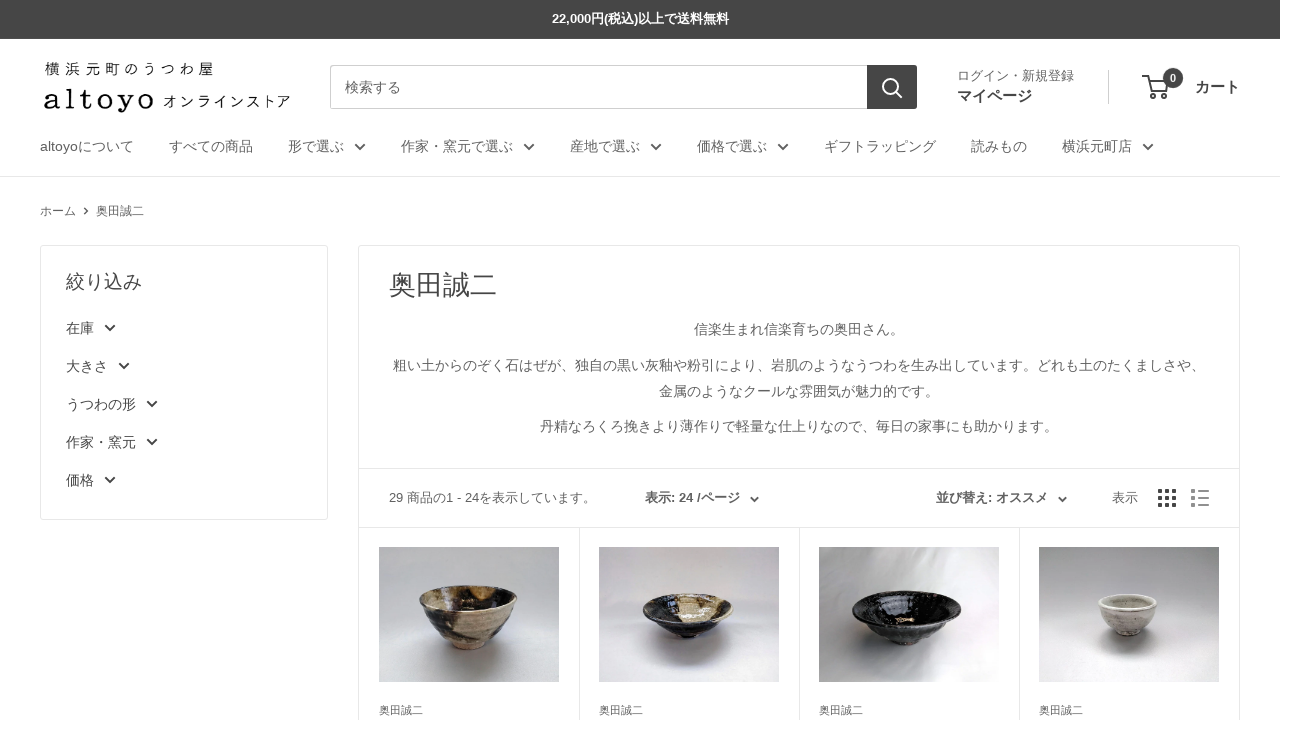

--- FILE ---
content_type: text/html; charset=utf-8
request_url: https://altoyo.com/collections/artist_okudaseiji
body_size: 45395
content:
<!doctype html>

<html class="no-js" lang="ja">
  <head>
    <meta charset="utf-8">
    <meta name="viewport" content="width=device-width, initial-scale=1.0, height=device-height, minimum-scale=1.0, maximum-scale=1.0">
    <meta name="theme-color" content="#464646">

    <title>奥田誠二</title><meta name="description" content="信楽生まれ信楽育ちの奥田さん。 粗い土からのぞく石はぜが、独自の黒い灰釉や粉引により、岩肌のようなうつわを生み出しています。どれも土のたくましさや、金属のようなクールな雰囲気が魅力的です。 丹精なろくろ挽きより薄作りで軽量な仕上りなので、毎日の家事にも助かります。"><link rel="canonical" href="https://altoyo.com/collections/artist_okudaseiji"><link rel="shortcut icon" href="//altoyo.com/cdn/shop/files/favicon-96x96_96x96.png?v=1753337047" type="image/png"><link rel="preload" as="style" href="//altoyo.com/cdn/shop/t/42/assets/theme.css?v=88482270713516658281768711859">
    <link rel="preload" as="script" href="//altoyo.com/cdn/shop/t/42/assets/theme.js?v=58436354120716407751757225088">
    <link rel="preconnect" href="https://cdn.shopify.com">
    <link rel="preconnect" href="https://fonts.shopifycdn.com">
    <link rel="dns-prefetch" href="https://productreviews.shopifycdn.com">
    <link rel="dns-prefetch" href="https://ajax.googleapis.com">
    <link rel="dns-prefetch" href="https://maps.googleapis.com">
    <link rel="dns-prefetch" href="https://maps.gstatic.com">

    <meta property="og:type" content="website">
  <meta property="og:title" content="奥田誠二">
  <meta property="og:image" content="http://altoyo.com/cdn/shop/products/KIMG0905.jpg?v=1588753896">
  <meta property="og:image:secure_url" content="https://altoyo.com/cdn/shop/products/KIMG0905.jpg?v=1588753896">
  <meta property="og:image:width" content="1200">
  <meta property="og:image:height" content="900"><meta property="og:description" content="信楽生まれ信楽育ちの奥田さん。 粗い土からのぞく石はぜが、独自の黒い灰釉や粉引により、岩肌のようなうつわを生み出しています。どれも土のたくましさや、金属のようなクールな雰囲気が魅力的です。 丹精なろくろ挽きより薄作りで軽量な仕上りなので、毎日の家事にも助かります。"><meta property="og:url" content="https://altoyo.com/collections/artist_okudaseiji">
<meta property="og:site_name" content="altoyo online store"><meta name="twitter:card" content="summary"><meta name="twitter:title" content="奥田誠二">
  <meta name="twitter:description" content="信楽生まれ信楽育ちの奥田さん。
粗い土からのぞく石はぜが、独自の黒い灰釉や粉引により、岩肌のようなうつわを生み出しています。どれも土のたくましさや、金属のようなクールな雰囲気が魅力的です。
丹精なろくろ挽きより薄作りで軽量な仕上りなので、毎日の家事にも助かります。">
  <meta name="twitter:image" content="https://altoyo.com/cdn/shop/products/KIMG0905_600x600_crop_center.jpg?v=1588753896">
    <style>
  
  


  
  
  

  :root {
    --default-text-font-size : 15px;
    --base-text-font-size    : 14px;
    --heading-font-family    : "New York", Iowan Old Style, Apple Garamond, Baskerville, Times New Roman, Droid Serif, Times, Source Serif Pro, serif, Apple Color Emoji, Segoe UI Emoji, Segoe UI Symbol;
    --heading-font-weight    : 400;
    --heading-font-style     : normal;
    --text-font-family       : Helvetica, Arial, sans-serif;
    --text-font-weight       : 400;
    --text-font-style        : normal;
    --text-font-bolder-weight: bolder;
    --text-link-decoration   : underline;

    --text-color               : #616161;
    --text-color-rgb           : 97, 97, 97;
    --heading-color            : #464646;
    --border-color             : #e8e8e8;
    --border-color-rgb         : 232, 232, 232;
    --form-border-color        : #dbdbdb;
    --accent-color             : #464646;
    --accent-color-rgb         : 70, 70, 70;
    --link-color               : #3f6ab1;
    --link-color-hover         : #2b4879;
    --background               : rgba(0,0,0,0);
    --secondary-background     : #ffffff;
    --secondary-background-rgb : 255, 255, 255;
    --accent-background        : rgba(70, 70, 70, 0.08);

    --input-background: #ffffff;

    --error-color       : #cf0e0e;
    --error-background  : rgba(207, 14, 14, 0.07);
    --success-color     : #1c7b36;
    --success-background: rgba(28, 123, 54, 0.11);

    --primary-button-background      : #1c7b36;
    --primary-button-background-rgb  : 28, 123, 54;
    --primary-button-text-color      : #ffffff;
    --secondary-button-background    : #464646;
    --secondary-button-background-rgb: 70, 70, 70;
    --secondary-button-text-color    : #ffffff;

    --header-background      : #ffffff;
    --header-text-color      : #464646;
    --header-light-text-color: #616161;
    --header-border-color    : rgba(97, 97, 97, 0.3);
    --header-accent-color    : #464646;

    --footer-background-color:    #e8e8e8;
    --footer-heading-text-color:  #464646;
    --footer-body-text-color:     #464646;
    --footer-body-text-color-rgb: 70, 70, 70;
    --footer-accent-color:        #1c7b36;
    --footer-accent-color-rgb:    28, 123, 54;
    --footer-border:              none;
    
    --flickity-arrow-color: #b5b5b5;--product-on-sale-accent           : #464646;
    --product-on-sale-accent-rgb       : 70, 70, 70;
    --product-on-sale-color            : #ffffff;
    --product-in-stock-color           : #464646;
    --product-low-stock-color          : #464646;
    --product-sold-out-color           : #c4c4c4;
    --product-custom-label-1-background: #3f6ab1;
    --product-custom-label-1-color     : #ffffff;
    --product-custom-label-2-background: #8a44ae;
    --product-custom-label-2-color     : #ffffff;
    --product-review-star-color        : #ffbd00;

    --mobile-container-gutter : 20px;
    --desktop-container-gutter: 40px;

    /* Shopify related variables */
    --payment-terms-background-color: rgba(0,0,0,0);
  }
</style>

<script>
  // IE11 does not have support for CSS variables, so we have to polyfill them
  if (!(((window || {}).CSS || {}).supports && window.CSS.supports('(--a: 0)'))) {
    const script = document.createElement('script');
    script.type = 'text/javascript';
    script.src = 'https://cdn.jsdelivr.net/npm/css-vars-ponyfill@2';
    script.onload = function() {
      cssVars({});
    };

    document.getElementsByTagName('head')[0].appendChild(script);
  }
</script>


    <script>window.performance && window.performance.mark && window.performance.mark('shopify.content_for_header.start');</script><meta name="facebook-domain-verification" content="ljmci2hb5cekydm8wjlqekrhwtqjjz">
<meta name="google-site-verification" content="s9p9adaUqqL1QD3NZk-zkKeDgJxUvFViqt6lS8zYMFA">
<meta id="shopify-digital-wallet" name="shopify-digital-wallet" content="/28340519021/digital_wallets/dialog">
<meta name="shopify-checkout-api-token" content="dd0c145530e0bbf91c36b4aaad2e55b5">
<meta id="in-context-paypal-metadata" data-shop-id="28340519021" data-venmo-supported="false" data-environment="production" data-locale="ja_JP" data-paypal-v4="true" data-currency="JPY">
<link rel="alternate" type="application/atom+xml" title="Feed" href="/collections/artist_okudaseiji.atom" />
<link rel="next" href="/collections/artist_okudaseiji?page=2">
<link rel="alternate" hreflang="x-default" href="https://altoyo.com/collections/artist_okudaseiji">
<link rel="alternate" hreflang="ja" href="https://altoyo.com/collections/artist_okudaseiji">
<link rel="alternate" hreflang="ja-TW" href="https://altoyo.com/ja-tw/collections/artist_okudaseiji">
<link rel="alternate" hreflang="ja-CN" href="https://altoyo.com/ja-cn/collections/artist_okudaseiji">
<link rel="alternate" type="application/json+oembed" href="https://altoyo.com/collections/artist_okudaseiji.oembed">
<script async="async" src="/checkouts/internal/preloads.js?locale=ja-JP"></script>
<link rel="preconnect" href="https://shop.app" crossorigin="anonymous">
<script async="async" src="https://shop.app/checkouts/internal/preloads.js?locale=ja-JP&shop_id=28340519021" crossorigin="anonymous"></script>
<script id="apple-pay-shop-capabilities" type="application/json">{"shopId":28340519021,"countryCode":"JP","currencyCode":"JPY","merchantCapabilities":["supports3DS"],"merchantId":"gid:\/\/shopify\/Shop\/28340519021","merchantName":"altoyo online store","requiredBillingContactFields":["postalAddress","email"],"requiredShippingContactFields":["postalAddress","email"],"shippingType":"shipping","supportedNetworks":["visa","masterCard","amex","jcb","discover"],"total":{"type":"pending","label":"altoyo online store","amount":"1.00"},"shopifyPaymentsEnabled":true,"supportsSubscriptions":true}</script>
<script id="shopify-features" type="application/json">{"accessToken":"dd0c145530e0bbf91c36b4aaad2e55b5","betas":["rich-media-storefront-analytics"],"domain":"altoyo.com","predictiveSearch":false,"shopId":28340519021,"locale":"ja"}</script>
<script>var Shopify = Shopify || {};
Shopify.shop = "utsuwanosouko.myshopify.com";
Shopify.locale = "ja";
Shopify.currency = {"active":"JPY","rate":"1.0"};
Shopify.country = "JP";
Shopify.theme = {"name":"Warehouse LIVE 202509更新","id":139980636330,"schema_name":"Warehouse","schema_version":"6.6.0","theme_store_id":871,"role":"main"};
Shopify.theme.handle = "null";
Shopify.theme.style = {"id":null,"handle":null};
Shopify.cdnHost = "altoyo.com/cdn";
Shopify.routes = Shopify.routes || {};
Shopify.routes.root = "/";</script>
<script type="module">!function(o){(o.Shopify=o.Shopify||{}).modules=!0}(window);</script>
<script>!function(o){function n(){var o=[];function n(){o.push(Array.prototype.slice.apply(arguments))}return n.q=o,n}var t=o.Shopify=o.Shopify||{};t.loadFeatures=n(),t.autoloadFeatures=n()}(window);</script>
<script>
  window.ShopifyPay = window.ShopifyPay || {};
  window.ShopifyPay.apiHost = "shop.app\/pay";
  window.ShopifyPay.redirectState = null;
</script>
<script id="shop-js-analytics" type="application/json">{"pageType":"collection"}</script>
<script defer="defer" async type="module" src="//altoyo.com/cdn/shopifycloud/shop-js/modules/v2/client.init-shop-cart-sync_PyU3Cxph.ja.esm.js"></script>
<script defer="defer" async type="module" src="//altoyo.com/cdn/shopifycloud/shop-js/modules/v2/chunk.common_3XpQ5sgE.esm.js"></script>
<script type="module">
  await import("//altoyo.com/cdn/shopifycloud/shop-js/modules/v2/client.init-shop-cart-sync_PyU3Cxph.ja.esm.js");
await import("//altoyo.com/cdn/shopifycloud/shop-js/modules/v2/chunk.common_3XpQ5sgE.esm.js");

  window.Shopify.SignInWithShop?.initShopCartSync?.({"fedCMEnabled":true,"windoidEnabled":true});

</script>
<script>
  window.Shopify = window.Shopify || {};
  if (!window.Shopify.featureAssets) window.Shopify.featureAssets = {};
  window.Shopify.featureAssets['shop-js'] = {"shop-cart-sync":["modules/v2/client.shop-cart-sync_iBe2HkXL.ja.esm.js","modules/v2/chunk.common_3XpQ5sgE.esm.js"],"init-fed-cm":["modules/v2/client.init-fed-cm_4nT_o4d8.ja.esm.js","modules/v2/chunk.common_3XpQ5sgE.esm.js"],"init-windoid":["modules/v2/client.init-windoid_qVCuPx85.ja.esm.js","modules/v2/chunk.common_3XpQ5sgE.esm.js"],"shop-cash-offers":["modules/v2/client.shop-cash-offers_xgnxIoYx.ja.esm.js","modules/v2/chunk.common_3XpQ5sgE.esm.js","modules/v2/chunk.modal_CDmZwZ67.esm.js"],"shop-button":["modules/v2/client.shop-button_D-AUf6XJ.ja.esm.js","modules/v2/chunk.common_3XpQ5sgE.esm.js"],"init-shop-email-lookup-coordinator":["modules/v2/client.init-shop-email-lookup-coordinator_CoiRXg_f.ja.esm.js","modules/v2/chunk.common_3XpQ5sgE.esm.js"],"shop-toast-manager":["modules/v2/client.shop-toast-manager_2q6-qtse.ja.esm.js","modules/v2/chunk.common_3XpQ5sgE.esm.js"],"shop-login-button":["modules/v2/client.shop-login-button_jJCllpG3.ja.esm.js","modules/v2/chunk.common_3XpQ5sgE.esm.js","modules/v2/chunk.modal_CDmZwZ67.esm.js"],"avatar":["modules/v2/client.avatar_BTnouDA3.ja.esm.js"],"init-shop-cart-sync":["modules/v2/client.init-shop-cart-sync_PyU3Cxph.ja.esm.js","modules/v2/chunk.common_3XpQ5sgE.esm.js"],"pay-button":["modules/v2/client.pay-button_DUSCSBhc.ja.esm.js","modules/v2/chunk.common_3XpQ5sgE.esm.js"],"init-shop-for-new-customer-accounts":["modules/v2/client.init-shop-for-new-customer-accounts_CQaxpM10.ja.esm.js","modules/v2/client.shop-login-button_jJCllpG3.ja.esm.js","modules/v2/chunk.common_3XpQ5sgE.esm.js","modules/v2/chunk.modal_CDmZwZ67.esm.js"],"init-customer-accounts-sign-up":["modules/v2/client.init-customer-accounts-sign-up_C8nXD2V_.ja.esm.js","modules/v2/client.shop-login-button_jJCllpG3.ja.esm.js","modules/v2/chunk.common_3XpQ5sgE.esm.js","modules/v2/chunk.modal_CDmZwZ67.esm.js"],"shop-follow-button":["modules/v2/client.shop-follow-button_Cpw2kC42.ja.esm.js","modules/v2/chunk.common_3XpQ5sgE.esm.js","modules/v2/chunk.modal_CDmZwZ67.esm.js"],"checkout-modal":["modules/v2/client.checkout-modal_eFi38ufj.ja.esm.js","modules/v2/chunk.common_3XpQ5sgE.esm.js","modules/v2/chunk.modal_CDmZwZ67.esm.js"],"init-customer-accounts":["modules/v2/client.init-customer-accounts_DjqcXQGc.ja.esm.js","modules/v2/client.shop-login-button_jJCllpG3.ja.esm.js","modules/v2/chunk.common_3XpQ5sgE.esm.js","modules/v2/chunk.modal_CDmZwZ67.esm.js"],"lead-capture":["modules/v2/client.lead-capture_CdXRTdfz.ja.esm.js","modules/v2/chunk.common_3XpQ5sgE.esm.js","modules/v2/chunk.modal_CDmZwZ67.esm.js"],"shop-login":["modules/v2/client.shop-login_C-CHoYGE.ja.esm.js","modules/v2/chunk.common_3XpQ5sgE.esm.js","modules/v2/chunk.modal_CDmZwZ67.esm.js"],"payment-terms":["modules/v2/client.payment-terms_cWctAF1p.ja.esm.js","modules/v2/chunk.common_3XpQ5sgE.esm.js","modules/v2/chunk.modal_CDmZwZ67.esm.js"]};
</script>
<script>(function() {
  var isLoaded = false;
  function asyncLoad() {
    if (isLoaded) return;
    isLoaded = true;
    var urls = ["https:\/\/cdn.nfcube.com\/instafeed-62fbac8f6909ba244b736209397e14cd.js?shop=utsuwanosouko.myshopify.com"];
    for (var i = 0; i < urls.length; i++) {
      var s = document.createElement('script');
      s.type = 'text/javascript';
      s.async = true;
      s.src = urls[i];
      var x = document.getElementsByTagName('script')[0];
      x.parentNode.insertBefore(s, x);
    }
  };
  if(window.attachEvent) {
    window.attachEvent('onload', asyncLoad);
  } else {
    window.addEventListener('load', asyncLoad, false);
  }
})();</script>
<script id="__st">var __st={"a":28340519021,"offset":32400,"reqid":"c4297079-f9b2-46a0-87ab-10a0f1539b5f-1768863340","pageurl":"altoyo.com\/collections\/artist_okudaseiji","u":"3835075f9b63","p":"collection","rtyp":"collection","rid":178089951341};</script>
<script>window.ShopifyPaypalV4VisibilityTracking = true;</script>
<script id="captcha-bootstrap">!function(){'use strict';const t='contact',e='account',n='new_comment',o=[[t,t],['blogs',n],['comments',n],[t,'customer']],c=[[e,'customer_login'],[e,'guest_login'],[e,'recover_customer_password'],[e,'create_customer']],r=t=>t.map((([t,e])=>`form[action*='/${t}']:not([data-nocaptcha='true']) input[name='form_type'][value='${e}']`)).join(','),a=t=>()=>t?[...document.querySelectorAll(t)].map((t=>t.form)):[];function s(){const t=[...o],e=r(t);return a(e)}const i='password',u='form_key',d=['recaptcha-v3-token','g-recaptcha-response','h-captcha-response',i],f=()=>{try{return window.sessionStorage}catch{return}},m='__shopify_v',_=t=>t.elements[u];function p(t,e,n=!1){try{const o=window.sessionStorage,c=JSON.parse(o.getItem(e)),{data:r}=function(t){const{data:e,action:n}=t;return t[m]||n?{data:e,action:n}:{data:t,action:n}}(c);for(const[e,n]of Object.entries(r))t.elements[e]&&(t.elements[e].value=n);n&&o.removeItem(e)}catch(o){console.error('form repopulation failed',{error:o})}}const l='form_type',E='cptcha';function T(t){t.dataset[E]=!0}const w=window,h=w.document,L='Shopify',v='ce_forms',y='captcha';let A=!1;((t,e)=>{const n=(g='f06e6c50-85a8-45c8-87d0-21a2b65856fe',I='https://cdn.shopify.com/shopifycloud/storefront-forms-hcaptcha/ce_storefront_forms_captcha_hcaptcha.v1.5.2.iife.js',D={infoText:'hCaptchaによる保護',privacyText:'プライバシー',termsText:'利用規約'},(t,e,n)=>{const o=w[L][v],c=o.bindForm;if(c)return c(t,g,e,D).then(n);var r;o.q.push([[t,g,e,D],n]),r=I,A||(h.body.append(Object.assign(h.createElement('script'),{id:'captcha-provider',async:!0,src:r})),A=!0)});var g,I,D;w[L]=w[L]||{},w[L][v]=w[L][v]||{},w[L][v].q=[],w[L][y]=w[L][y]||{},w[L][y].protect=function(t,e){n(t,void 0,e),T(t)},Object.freeze(w[L][y]),function(t,e,n,w,h,L){const[v,y,A,g]=function(t,e,n){const i=e?o:[],u=t?c:[],d=[...i,...u],f=r(d),m=r(i),_=r(d.filter((([t,e])=>n.includes(e))));return[a(f),a(m),a(_),s()]}(w,h,L),I=t=>{const e=t.target;return e instanceof HTMLFormElement?e:e&&e.form},D=t=>v().includes(t);t.addEventListener('submit',(t=>{const e=I(t);if(!e)return;const n=D(e)&&!e.dataset.hcaptchaBound&&!e.dataset.recaptchaBound,o=_(e),c=g().includes(e)&&(!o||!o.value);(n||c)&&t.preventDefault(),c&&!n&&(function(t){try{if(!f())return;!function(t){const e=f();if(!e)return;const n=_(t);if(!n)return;const o=n.value;o&&e.removeItem(o)}(t);const e=Array.from(Array(32),(()=>Math.random().toString(36)[2])).join('');!function(t,e){_(t)||t.append(Object.assign(document.createElement('input'),{type:'hidden',name:u})),t.elements[u].value=e}(t,e),function(t,e){const n=f();if(!n)return;const o=[...t.querySelectorAll(`input[type='${i}']`)].map((({name:t})=>t)),c=[...d,...o],r={};for(const[a,s]of new FormData(t).entries())c.includes(a)||(r[a]=s);n.setItem(e,JSON.stringify({[m]:1,action:t.action,data:r}))}(t,e)}catch(e){console.error('failed to persist form',e)}}(e),e.submit())}));const S=(t,e)=>{t&&!t.dataset[E]&&(n(t,e.some((e=>e===t))),T(t))};for(const o of['focusin','change'])t.addEventListener(o,(t=>{const e=I(t);D(e)&&S(e,y())}));const B=e.get('form_key'),M=e.get(l),P=B&&M;t.addEventListener('DOMContentLoaded',(()=>{const t=y();if(P)for(const e of t)e.elements[l].value===M&&p(e,B);[...new Set([...A(),...v().filter((t=>'true'===t.dataset.shopifyCaptcha))])].forEach((e=>S(e,t)))}))}(h,new URLSearchParams(w.location.search),n,t,e,['guest_login'])})(!0,!0)}();</script>
<script integrity="sha256-4kQ18oKyAcykRKYeNunJcIwy7WH5gtpwJnB7kiuLZ1E=" data-source-attribution="shopify.loadfeatures" defer="defer" src="//altoyo.com/cdn/shopifycloud/storefront/assets/storefront/load_feature-a0a9edcb.js" crossorigin="anonymous"></script>
<script crossorigin="anonymous" defer="defer" src="//altoyo.com/cdn/shopifycloud/storefront/assets/shopify_pay/storefront-65b4c6d7.js?v=20250812"></script>
<script data-source-attribution="shopify.dynamic_checkout.dynamic.init">var Shopify=Shopify||{};Shopify.PaymentButton=Shopify.PaymentButton||{isStorefrontPortableWallets:!0,init:function(){window.Shopify.PaymentButton.init=function(){};var t=document.createElement("script");t.src="https://altoyo.com/cdn/shopifycloud/portable-wallets/latest/portable-wallets.ja.js",t.type="module",document.head.appendChild(t)}};
</script>
<script data-source-attribution="shopify.dynamic_checkout.buyer_consent">
  function portableWalletsHideBuyerConsent(e){var t=document.getElementById("shopify-buyer-consent"),n=document.getElementById("shopify-subscription-policy-button");t&&n&&(t.classList.add("hidden"),t.setAttribute("aria-hidden","true"),n.removeEventListener("click",e))}function portableWalletsShowBuyerConsent(e){var t=document.getElementById("shopify-buyer-consent"),n=document.getElementById("shopify-subscription-policy-button");t&&n&&(t.classList.remove("hidden"),t.removeAttribute("aria-hidden"),n.addEventListener("click",e))}window.Shopify?.PaymentButton&&(window.Shopify.PaymentButton.hideBuyerConsent=portableWalletsHideBuyerConsent,window.Shopify.PaymentButton.showBuyerConsent=portableWalletsShowBuyerConsent);
</script>
<script data-source-attribution="shopify.dynamic_checkout.cart.bootstrap">document.addEventListener("DOMContentLoaded",(function(){function t(){return document.querySelector("shopify-accelerated-checkout-cart, shopify-accelerated-checkout")}if(t())Shopify.PaymentButton.init();else{new MutationObserver((function(e,n){t()&&(Shopify.PaymentButton.init(),n.disconnect())})).observe(document.body,{childList:!0,subtree:!0})}}));
</script>
<link id="shopify-accelerated-checkout-styles" rel="stylesheet" media="screen" href="https://altoyo.com/cdn/shopifycloud/portable-wallets/latest/accelerated-checkout-backwards-compat.css" crossorigin="anonymous">
<style id="shopify-accelerated-checkout-cart">
        #shopify-buyer-consent {
  margin-top: 1em;
  display: inline-block;
  width: 100%;
}

#shopify-buyer-consent.hidden {
  display: none;
}

#shopify-subscription-policy-button {
  background: none;
  border: none;
  padding: 0;
  text-decoration: underline;
  font-size: inherit;
  cursor: pointer;
}

#shopify-subscription-policy-button::before {
  box-shadow: none;
}

      </style>

<script>window.performance && window.performance.mark && window.performance.mark('shopify.content_for_header.end');</script>

    <link rel="stylesheet" href="//altoyo.com/cdn/shop/t/42/assets/theme.css?v=88482270713516658281768711859">

    <script type="application/ld+json">
  {
    "@context": "https://schema.org",
    "@type": "BreadcrumbList",
    "itemListElement": [{
        "@type": "ListItem",
        "position": 1,
        "name": "ホーム",
        "item": "https://altoyo.com"
      },{
            "@type": "ListItem",
            "position": 2,
            "name": "奥田誠二",
            "item": "https://altoyo.com/collections/artist_okudaseiji"
          }]
  }
</script>

    <script>
      // This allows to expose several variables to the global scope, to be used in scripts
      window.theme = {
        pageType: "collection",
        cartCount: 0,
        moneyFormat: "{{amount_no_decimals}}円(税込)",
        moneyWithCurrencyFormat: "{{amount_no_decimals}} 円(税込)",
        currencyCodeEnabled: false,
        showDiscount: true,
        discountMode: "percentage",
        cartType: "page"
      };

      window.routes = {
        rootUrl: "\/",
        rootUrlWithoutSlash: '',
        cartUrl: "\/cart",
        cartAddUrl: "\/cart\/add",
        cartChangeUrl: "\/cart\/change",
        searchUrl: "\/search",
        productRecommendationsUrl: "\/recommendations\/products"
      };

      window.languages = {
        productRegularPrice: "通常価格",
        productSalePrice: "販売価格",
        collectionOnSaleLabel: "定価より約{{savings}}お得",
        productFormUnavailable: "利用できません",
        productFormAddToCart: "カートに入れる",
        productFormPreOrder: "予約注文",
        productFormSoldOut: "在庫なし",
        productAdded: "カートに追加されました",
        productAddedShort: "追加されました",
        shippingEstimatorNoResults: "住所への配送が見つかりませんでした。",
        shippingEstimatorOneResult: "住所には1つの配送料金があります：",
        shippingEstimatorMultipleResults: "住所には{{count}}の送料があります：",
        shippingEstimatorErrors: "エラー"
      };

      document.documentElement.className = document.documentElement.className.replace('no-js', 'js');
    </script><script src="//altoyo.com/cdn/shop/t/42/assets/theme.js?v=58436354120716407751757225088" defer></script>
    <script src="//altoyo.com/cdn/shop/t/42/assets/custom.js?v=102476495355921946141757225088" defer></script><script>
        (function () {
          window.onpageshow = function() {
            // We force re-freshing the cart content onpageshow, as most browsers will serve a cache copy when hitting the
            // back button, which cause staled data
            document.documentElement.dispatchEvent(new CustomEvent('cart:refresh', {
              bubbles: true,
              detail: {scrollToTop: false}
            }));
          };
        })();
      </script><!-- BEGIN app block: shopify://apps//blocks/embed/5c32e80d-58a7-4e80-805d-f1e065eedebf --><script
  id='marutto-affiliate-script'
  async
  
  
  src='https://asia-northeast1-affiliate-pr.cloudfunctions.net/script?shop=utsuwanosouko.myshopify.com&from_theme=true'
  
  
  type='text/javascript'
></script>


<!-- END app block --><script src="https://cdn.shopify.com/extensions/98609345-6027-4701-9e3f-4907c6a214d4/promolayer-11/assets/promolayer_loader.js" type="text/javascript" defer="defer"></script>
<link href="https://monorail-edge.shopifysvc.com" rel="dns-prefetch">
<script>(function(){if ("sendBeacon" in navigator && "performance" in window) {try {var session_token_from_headers = performance.getEntriesByType('navigation')[0].serverTiming.find(x => x.name == '_s').description;} catch {var session_token_from_headers = undefined;}var session_cookie_matches = document.cookie.match(/_shopify_s=([^;]*)/);var session_token_from_cookie = session_cookie_matches && session_cookie_matches.length === 2 ? session_cookie_matches[1] : "";var session_token = session_token_from_headers || session_token_from_cookie || "";function handle_abandonment_event(e) {var entries = performance.getEntries().filter(function(entry) {return /monorail-edge.shopifysvc.com/.test(entry.name);});if (!window.abandonment_tracked && entries.length === 0) {window.abandonment_tracked = true;var currentMs = Date.now();var navigation_start = performance.timing.navigationStart;var payload = {shop_id: 28340519021,url: window.location.href,navigation_start,duration: currentMs - navigation_start,session_token,page_type: "collection"};window.navigator.sendBeacon("https://monorail-edge.shopifysvc.com/v1/produce", JSON.stringify({schema_id: "online_store_buyer_site_abandonment/1.1",payload: payload,metadata: {event_created_at_ms: currentMs,event_sent_at_ms: currentMs}}));}}window.addEventListener('pagehide', handle_abandonment_event);}}());</script>
<script id="web-pixels-manager-setup">(function e(e,d,r,n,o){if(void 0===o&&(o={}),!Boolean(null===(a=null===(i=window.Shopify)||void 0===i?void 0:i.analytics)||void 0===a?void 0:a.replayQueue)){var i,a;window.Shopify=window.Shopify||{};var t=window.Shopify;t.analytics=t.analytics||{};var s=t.analytics;s.replayQueue=[],s.publish=function(e,d,r){return s.replayQueue.push([e,d,r]),!0};try{self.performance.mark("wpm:start")}catch(e){}var l=function(){var e={modern:/Edge?\/(1{2}[4-9]|1[2-9]\d|[2-9]\d{2}|\d{4,})\.\d+(\.\d+|)|Firefox\/(1{2}[4-9]|1[2-9]\d|[2-9]\d{2}|\d{4,})\.\d+(\.\d+|)|Chrom(ium|e)\/(9{2}|\d{3,})\.\d+(\.\d+|)|(Maci|X1{2}).+ Version\/(15\.\d+|(1[6-9]|[2-9]\d|\d{3,})\.\d+)([,.]\d+|)( \(\w+\)|)( Mobile\/\w+|) Safari\/|Chrome.+OPR\/(9{2}|\d{3,})\.\d+\.\d+|(CPU[ +]OS|iPhone[ +]OS|CPU[ +]iPhone|CPU IPhone OS|CPU iPad OS)[ +]+(15[._]\d+|(1[6-9]|[2-9]\d|\d{3,})[._]\d+)([._]\d+|)|Android:?[ /-](13[3-9]|1[4-9]\d|[2-9]\d{2}|\d{4,})(\.\d+|)(\.\d+|)|Android.+Firefox\/(13[5-9]|1[4-9]\d|[2-9]\d{2}|\d{4,})\.\d+(\.\d+|)|Android.+Chrom(ium|e)\/(13[3-9]|1[4-9]\d|[2-9]\d{2}|\d{4,})\.\d+(\.\d+|)|SamsungBrowser\/([2-9]\d|\d{3,})\.\d+/,legacy:/Edge?\/(1[6-9]|[2-9]\d|\d{3,})\.\d+(\.\d+|)|Firefox\/(5[4-9]|[6-9]\d|\d{3,})\.\d+(\.\d+|)|Chrom(ium|e)\/(5[1-9]|[6-9]\d|\d{3,})\.\d+(\.\d+|)([\d.]+$|.*Safari\/(?![\d.]+ Edge\/[\d.]+$))|(Maci|X1{2}).+ Version\/(10\.\d+|(1[1-9]|[2-9]\d|\d{3,})\.\d+)([,.]\d+|)( \(\w+\)|)( Mobile\/\w+|) Safari\/|Chrome.+OPR\/(3[89]|[4-9]\d|\d{3,})\.\d+\.\d+|(CPU[ +]OS|iPhone[ +]OS|CPU[ +]iPhone|CPU IPhone OS|CPU iPad OS)[ +]+(10[._]\d+|(1[1-9]|[2-9]\d|\d{3,})[._]\d+)([._]\d+|)|Android:?[ /-](13[3-9]|1[4-9]\d|[2-9]\d{2}|\d{4,})(\.\d+|)(\.\d+|)|Mobile Safari.+OPR\/([89]\d|\d{3,})\.\d+\.\d+|Android.+Firefox\/(13[5-9]|1[4-9]\d|[2-9]\d{2}|\d{4,})\.\d+(\.\d+|)|Android.+Chrom(ium|e)\/(13[3-9]|1[4-9]\d|[2-9]\d{2}|\d{4,})\.\d+(\.\d+|)|Android.+(UC? ?Browser|UCWEB|U3)[ /]?(15\.([5-9]|\d{2,})|(1[6-9]|[2-9]\d|\d{3,})\.\d+)\.\d+|SamsungBrowser\/(5\.\d+|([6-9]|\d{2,})\.\d+)|Android.+MQ{2}Browser\/(14(\.(9|\d{2,})|)|(1[5-9]|[2-9]\d|\d{3,})(\.\d+|))(\.\d+|)|K[Aa][Ii]OS\/(3\.\d+|([4-9]|\d{2,})\.\d+)(\.\d+|)/},d=e.modern,r=e.legacy,n=navigator.userAgent;return n.match(d)?"modern":n.match(r)?"legacy":"unknown"}(),u="modern"===l?"modern":"legacy",c=(null!=n?n:{modern:"",legacy:""})[u],f=function(e){return[e.baseUrl,"/wpm","/b",e.hashVersion,"modern"===e.buildTarget?"m":"l",".js"].join("")}({baseUrl:d,hashVersion:r,buildTarget:u}),m=function(e){var d=e.version,r=e.bundleTarget,n=e.surface,o=e.pageUrl,i=e.monorailEndpoint;return{emit:function(e){var a=e.status,t=e.errorMsg,s=(new Date).getTime(),l=JSON.stringify({metadata:{event_sent_at_ms:s},events:[{schema_id:"web_pixels_manager_load/3.1",payload:{version:d,bundle_target:r,page_url:o,status:a,surface:n,error_msg:t},metadata:{event_created_at_ms:s}}]});if(!i)return console&&console.warn&&console.warn("[Web Pixels Manager] No Monorail endpoint provided, skipping logging."),!1;try{return self.navigator.sendBeacon.bind(self.navigator)(i,l)}catch(e){}var u=new XMLHttpRequest;try{return u.open("POST",i,!0),u.setRequestHeader("Content-Type","text/plain"),u.send(l),!0}catch(e){return console&&console.warn&&console.warn("[Web Pixels Manager] Got an unhandled error while logging to Monorail."),!1}}}}({version:r,bundleTarget:l,surface:e.surface,pageUrl:self.location.href,monorailEndpoint:e.monorailEndpoint});try{o.browserTarget=l,function(e){var d=e.src,r=e.async,n=void 0===r||r,o=e.onload,i=e.onerror,a=e.sri,t=e.scriptDataAttributes,s=void 0===t?{}:t,l=document.createElement("script"),u=document.querySelector("head"),c=document.querySelector("body");if(l.async=n,l.src=d,a&&(l.integrity=a,l.crossOrigin="anonymous"),s)for(var f in s)if(Object.prototype.hasOwnProperty.call(s,f))try{l.dataset[f]=s[f]}catch(e){}if(o&&l.addEventListener("load",o),i&&l.addEventListener("error",i),u)u.appendChild(l);else{if(!c)throw new Error("Did not find a head or body element to append the script");c.appendChild(l)}}({src:f,async:!0,onload:function(){if(!function(){var e,d;return Boolean(null===(d=null===(e=window.Shopify)||void 0===e?void 0:e.analytics)||void 0===d?void 0:d.initialized)}()){var d=window.webPixelsManager.init(e)||void 0;if(d){var r=window.Shopify.analytics;r.replayQueue.forEach((function(e){var r=e[0],n=e[1],o=e[2];d.publishCustomEvent(r,n,o)})),r.replayQueue=[],r.publish=d.publishCustomEvent,r.visitor=d.visitor,r.initialized=!0}}},onerror:function(){return m.emit({status:"failed",errorMsg:"".concat(f," has failed to load")})},sri:function(e){var d=/^sha384-[A-Za-z0-9+/=]+$/;return"string"==typeof e&&d.test(e)}(c)?c:"",scriptDataAttributes:o}),m.emit({status:"loading"})}catch(e){m.emit({status:"failed",errorMsg:(null==e?void 0:e.message)||"Unknown error"})}}})({shopId: 28340519021,storefrontBaseUrl: "https://altoyo.com",extensionsBaseUrl: "https://extensions.shopifycdn.com/cdn/shopifycloud/web-pixels-manager",monorailEndpoint: "https://monorail-edge.shopifysvc.com/unstable/produce_batch",surface: "storefront-renderer",enabledBetaFlags: ["2dca8a86"],webPixelsConfigList: [{"id":"397312170","configuration":"{\"config\":\"{\\\"pixel_id\\\":\\\"G-X2BVKCG8Y1\\\",\\\"target_country\\\":\\\"JP\\\",\\\"gtag_events\\\":[{\\\"type\\\":\\\"begin_checkout\\\",\\\"action_label\\\":\\\"G-X2BVKCG8Y1\\\"},{\\\"type\\\":\\\"search\\\",\\\"action_label\\\":\\\"G-X2BVKCG8Y1\\\"},{\\\"type\\\":\\\"view_item\\\",\\\"action_label\\\":[\\\"G-X2BVKCG8Y1\\\",\\\"MC-FHC11Y8DPP\\\"]},{\\\"type\\\":\\\"purchase\\\",\\\"action_label\\\":[\\\"G-X2BVKCG8Y1\\\",\\\"MC-FHC11Y8DPP\\\"]},{\\\"type\\\":\\\"page_view\\\",\\\"action_label\\\":[\\\"G-X2BVKCG8Y1\\\",\\\"MC-FHC11Y8DPP\\\"]},{\\\"type\\\":\\\"add_payment_info\\\",\\\"action_label\\\":\\\"G-X2BVKCG8Y1\\\"},{\\\"type\\\":\\\"add_to_cart\\\",\\\"action_label\\\":\\\"G-X2BVKCG8Y1\\\"}],\\\"enable_monitoring_mode\\\":false}\"}","eventPayloadVersion":"v1","runtimeContext":"OPEN","scriptVersion":"b2a88bafab3e21179ed38636efcd8a93","type":"APP","apiClientId":1780363,"privacyPurposes":[],"dataSharingAdjustments":{"protectedCustomerApprovalScopes":["read_customer_address","read_customer_email","read_customer_name","read_customer_personal_data","read_customer_phone"]}},{"id":"299499690","configuration":"{\"functionURL\":\"https:\\\/\\\/asia-northeast1-affiliate-pr.cloudfunctions.net\"}","eventPayloadVersion":"v1","runtimeContext":"STRICT","scriptVersion":"94e189d195a300e0c3f85445a9e8e697","type":"APP","apiClientId":4026747,"privacyPurposes":["ANALYTICS","MARKETING","SALE_OF_DATA"],"dataSharingAdjustments":{"protectedCustomerApprovalScopes":["read_customer_address","read_customer_email","read_customer_name","read_customer_personal_data","read_customer_phone"]}},{"id":"181141674","configuration":"{\"pixel_id\":\"942055699790618\",\"pixel_type\":\"facebook_pixel\",\"metaapp_system_user_token\":\"-\"}","eventPayloadVersion":"v1","runtimeContext":"OPEN","scriptVersion":"ca16bc87fe92b6042fbaa3acc2fbdaa6","type":"APP","apiClientId":2329312,"privacyPurposes":["ANALYTICS","MARKETING","SALE_OF_DATA"],"dataSharingAdjustments":{"protectedCustomerApprovalScopes":["read_customer_address","read_customer_email","read_customer_name","read_customer_personal_data","read_customer_phone"]}},{"id":"shopify-app-pixel","configuration":"{}","eventPayloadVersion":"v1","runtimeContext":"STRICT","scriptVersion":"0450","apiClientId":"shopify-pixel","type":"APP","privacyPurposes":["ANALYTICS","MARKETING"]},{"id":"shopify-custom-pixel","eventPayloadVersion":"v1","runtimeContext":"LAX","scriptVersion":"0450","apiClientId":"shopify-pixel","type":"CUSTOM","privacyPurposes":["ANALYTICS","MARKETING"]}],isMerchantRequest: false,initData: {"shop":{"name":"altoyo online store","paymentSettings":{"currencyCode":"JPY"},"myshopifyDomain":"utsuwanosouko.myshopify.com","countryCode":"JP","storefrontUrl":"https:\/\/altoyo.com"},"customer":null,"cart":null,"checkout":null,"productVariants":[],"purchasingCompany":null},},"https://altoyo.com/cdn","fcfee988w5aeb613cpc8e4bc33m6693e112",{"modern":"","legacy":""},{"shopId":"28340519021","storefrontBaseUrl":"https:\/\/altoyo.com","extensionBaseUrl":"https:\/\/extensions.shopifycdn.com\/cdn\/shopifycloud\/web-pixels-manager","surface":"storefront-renderer","enabledBetaFlags":"[\"2dca8a86\"]","isMerchantRequest":"false","hashVersion":"fcfee988w5aeb613cpc8e4bc33m6693e112","publish":"custom","events":"[[\"page_viewed\",{}],[\"collection_viewed\",{\"collection\":{\"id\":\"178089951341\",\"title\":\"奥田誠二\",\"productVariants\":[{\"price\":{\"amount\":2530.0,\"currencyCode\":\"JPY\"},\"product\":{\"title\":\"鉄彩飯碗小【奥田誠二】\",\"vendor\":\"奥田誠二\",\"id\":\"4595709575277\",\"untranslatedTitle\":\"鉄彩飯碗小【奥田誠二】\",\"url\":\"\/products\/tie-cai-fan-wan-xiao-ao-tian-cheng-er\",\"type\":\"ごはん茶碗\"},\"id\":\"32330074718317\",\"image\":{\"src\":\"\/\/altoyo.com\/cdn\/shop\/products\/KIMG0905.jpg?v=1588753896\"},\"sku\":\"odsj-00-006\",\"title\":\"Default Title\",\"untranslatedTitle\":\"Default Title\"},{\"price\":{\"amount\":2420.0,\"currencyCode\":\"JPY\"},\"product\":{\"title\":\"鉄彩4.5寸浅鉢【奥田誠二】\",\"vendor\":\"奥田誠二\",\"id\":\"4760743247981\",\"untranslatedTitle\":\"鉄彩4.5寸浅鉢【奥田誠二】\",\"url\":\"\/products\/%E9%89%84%E5%BD%A94-5%E5%AF%B8%E6%B5%85%E9%89%A2-%E5%A5%A5%E7%94%B0%E8%AA%A0%E4%BA%8C\",\"type\":\"中鉢\"},\"id\":\"32881905795181\",\"image\":{\"src\":\"\/\/altoyo.com\/cdn\/shop\/products\/KIMG7961.jpg?v=1595409101\"},\"sku\":\"odsj-00-015\",\"title\":\"Default Title\",\"untranslatedTitle\":\"Default Title\"},{\"price\":{\"amount\":2420.0,\"currencyCode\":\"JPY\"},\"product\":{\"title\":\"鼠灰釉4.5寸浅鉢【奥田誠二】\",\"vendor\":\"奥田誠二\",\"id\":\"4595752501357\",\"untranslatedTitle\":\"鼠灰釉4.5寸浅鉢【奥田誠二】\",\"url\":\"\/products\/%E9%BC%A0%E7%81%B0%E9%87%894-5%E5%AF%B8%E6%B5%85%E9%89%A2-%E5%A5%A5%E7%94%B0%E8%AA%A0%E4%BA%8C\",\"type\":\"中鉢\"},\"id\":\"32330270310509\",\"image\":{\"src\":\"\/\/altoyo.com\/cdn\/shop\/products\/KIMG1985.jpg?v=1588057432\"},\"sku\":\"odsj-00-004\",\"title\":\"Default Title\",\"untranslatedTitle\":\"Default Title\"},{\"price\":{\"amount\":1870.0,\"currencyCode\":\"JPY\"},\"product\":{\"title\":\"粉引丸ぐい呑【奥田誠二】\",\"vendor\":\"奥田誠二\",\"id\":\"6782422057130\",\"untranslatedTitle\":\"粉引丸ぐい呑【奥田誠二】\",\"url\":\"\/products\/%E7%B2%89%E5%BC%95%E4%B8%B8%E3%81%90%E3%81%84%E5%91%91-%E5%A5%A5%E7%94%B0%E8%AA%A0%E4%BA%8C\",\"type\":\"ぐい呑\"},\"id\":\"40449090814122\",\"image\":{\"src\":\"\/\/altoyo.com\/cdn\/shop\/products\/KIMG3146.jpg?v=1624243867\"},\"sku\":\"odsj-00-021\",\"title\":\"Default Title\",\"untranslatedTitle\":\"Default Title\"},{\"price\":{\"amount\":2860.0,\"currencyCode\":\"JPY\"},\"product\":{\"title\":\"鼠灰釉焼酎カップ【奥田誠二】\",\"vendor\":\"奥田誠二\",\"id\":\"7627207180458\",\"untranslatedTitle\":\"鼠灰釉焼酎カップ【奥田誠二】\",\"url\":\"\/products\/%E9%BC%A0%E7%81%B0%E9%87%89%E7%84%BC%E9%85%8E%E3%82%AB%E3%83%83%E3%83%97-%E5%A5%A5%E7%94%B0%E8%AA%A0%E4%BA%8C\",\"type\":\"フリーカップ\"},\"id\":\"44116257898666\",\"image\":{\"src\":\"\/\/altoyo.com\/cdn\/shop\/products\/IMG_1572.jpg?v=1669885380\"},\"sku\":\"odsj-22-002\",\"title\":\"Default Title\",\"untranslatedTitle\":\"Default Title\"},{\"price\":{\"amount\":2420.0,\"currencyCode\":\"JPY\"},\"product\":{\"title\":\"粉引4.5寸浅鉢【奥田誠二】\",\"vendor\":\"奥田誠二\",\"id\":\"4760742887533\",\"untranslatedTitle\":\"粉引4.5寸浅鉢【奥田誠二】\",\"url\":\"\/products\/%E7%B2%89%E5%BC%954-5%E5%AF%B8%E6%B5%85%E9%89%A2-%E5%A5%A5%E7%94%B0%E8%AA%A0%E4%BA%8C\",\"type\":\"中鉢\"},\"id\":\"32881905172589\",\"image\":{\"src\":\"\/\/altoyo.com\/cdn\/shop\/products\/KIMG7956.jpg?v=1595409084\"},\"sku\":\"odsj-00-014\",\"title\":\"Default Title\",\"untranslatedTitle\":\"Default Title\"},{\"price\":{\"amount\":2530.0,\"currencyCode\":\"JPY\"},\"product\":{\"title\":\"鼠灰釉飯碗小【奥田誠二】\",\"vendor\":\"奥田誠二\",\"id\":\"4595709509741\",\"untranslatedTitle\":\"鼠灰釉飯碗小【奥田誠二】\",\"url\":\"\/products\/shu-hui-you-fan-wan-xiao-ao-tian-cheng-er\",\"type\":\"ごはん茶碗\"},\"id\":\"32330074652781\",\"image\":{\"src\":\"\/\/altoyo.com\/cdn\/shop\/products\/KIMG0890.jpg?v=1588753834\"},\"sku\":\"odsj-00-008\",\"title\":\"Default Title\",\"untranslatedTitle\":\"Default Title\"},{\"price\":{\"amount\":1870.0,\"currencyCode\":\"JPY\"},\"product\":{\"title\":\"鼠灰釉丸ぐい呑【奥田誠二】\",\"vendor\":\"奥田誠二\",\"id\":\"4760714051693\",\"untranslatedTitle\":\"鼠灰釉丸ぐい呑【奥田誠二】\",\"url\":\"\/products\/%E9%BC%A0%E7%81%B0%E9%87%89%E4%B8%B8%E3%81%90%E3%81%84%E5%91%91-%E5%A5%A5%E7%94%B0%E8%AA%A0%E4%BA%8C\",\"type\":\"ぐい呑\"},\"id\":\"32881835049069\",\"image\":{\"src\":\"\/\/altoyo.com\/cdn\/shop\/files\/KIMG1941.jpg?v=1763527533\"},\"sku\":\"odsj-00-018\",\"title\":\"Default Title\",\"untranslatedTitle\":\"Default Title\"},{\"price\":{\"amount\":3300.0,\"currencyCode\":\"JPY\"},\"product\":{\"title\":\"鼠灰釉6寸浅鉢【奥田誠二】\",\"vendor\":\"奥田誠二\",\"id\":\"4595752665197\",\"untranslatedTitle\":\"鼠灰釉6寸浅鉢【奥田誠二】\",\"url\":\"\/products\/%E9%BC%A0%E7%81%B0%E9%87%896%E5%AF%B8%E6%B5%85%E9%89%A2-%E5%A5%A5%E7%94%B0%E8%AA%A0%E4%BA%8C\",\"type\":\"中鉢\"},\"id\":\"32330270539885\",\"image\":{\"src\":\"\/\/altoyo.com\/cdn\/shop\/products\/KIMG1990.jpg?v=1588057440\"},\"sku\":\"odsj-00-003\",\"title\":\"Default Title\",\"untranslatedTitle\":\"Default Title\"},{\"price\":{\"amount\":2860.0,\"currencyCode\":\"JPY\"},\"product\":{\"title\":\"鉄彩飯碗大【奥田誠二】\",\"vendor\":\"奥田誠二\",\"id\":\"4595709608045\",\"untranslatedTitle\":\"鉄彩飯碗大【奥田誠二】\",\"url\":\"\/products\/tie-cai-fan-wan-da-ao-tian-cheng-er\",\"type\":\"ごはん茶碗\"},\"id\":\"32330074751085\",\"image\":{\"src\":\"\/\/altoyo.com\/cdn\/shop\/products\/KIMG0900.jpg?v=1588753922\"},\"sku\":\"odsj-00-005\",\"title\":\"Default Title\",\"untranslatedTitle\":\"Default Title\"},{\"price\":{\"amount\":3630.0,\"currencyCode\":\"JPY\"},\"product\":{\"title\":\"鼠灰釉丼 大【奥田誠二】\",\"vendor\":\"奥田誠二\",\"id\":\"7979040571562\",\"untranslatedTitle\":\"鼠灰釉丼 大【奥田誠二】\",\"url\":\"\/products\/%E9%BC%A0%E7%81%B0%E9%87%89%E4%B8%BC-%E5%A4%A7-%E5%A5%A5%E7%94%B0%E8%AA%A0%E4%BA%8C\",\"type\":\"丼\"},\"id\":\"46059666276522\",\"image\":{\"src\":\"\/\/altoyo.com\/cdn\/shop\/files\/IMG_4013.jpg?v=1717056517\"},\"sku\":\"odsj-24-001\",\"title\":\"Default Title\",\"untranslatedTitle\":\"Default Title\"},{\"price\":{\"amount\":2970.0,\"currencyCode\":\"JPY\"},\"product\":{\"title\":\"粉引丼 小【奥田誠二】\",\"vendor\":\"奥田誠二\",\"id\":\"7979040538794\",\"untranslatedTitle\":\"粉引丼 小【奥田誠二】\",\"url\":\"\/products\/%E7%B2%89%E5%BC%95%E4%B8%BC-%E5%B0%8F-%E5%A5%A5%E7%94%B0%E8%AA%A0%E4%BA%8C\",\"type\":\"丼\"},\"id\":\"46059666243754\",\"image\":{\"src\":\"\/\/altoyo.com\/cdn\/shop\/files\/IMG_4008.jpg?v=1717056496\"},\"sku\":\"odsj-24-006\",\"title\":\"Default Title\",\"untranslatedTitle\":\"Default Title\"},{\"price\":{\"amount\":2860.0,\"currencyCode\":\"JPY\"},\"product\":{\"title\":\"粉引平飯碗大【奥田誠二】\",\"vendor\":\"奥田誠二\",\"id\":\"4595753910381\",\"untranslatedTitle\":\"粉引平飯碗大【奥田誠二】\",\"url\":\"\/products\/%E7%B2%89%E5%BC%95%E5%B9%B3%E9%A3%AF%E7%A2%97%E5%A4%A7-%E5%A5%A5%E7%94%B0%E8%AA%A0%E4%BA%8C\",\"type\":\"ごはん茶碗\"},\"id\":\"32330274472045\",\"image\":{\"src\":\"\/\/altoyo.com\/cdn\/shop\/products\/KIMG2005.jpg?v=1588057517\"},\"sku\":\"odsj-00-001\",\"title\":\"Default Title\",\"untranslatedTitle\":\"Default Title\"},{\"price\":{\"amount\":2860.0,\"currencyCode\":\"JPY\"},\"product\":{\"title\":\"鼠灰釉飯碗大【奥田誠二】\",\"vendor\":\"奥田誠二\",\"id\":\"4595709542509\",\"untranslatedTitle\":\"鼠灰釉飯碗大【奥田誠二】\",\"url\":\"\/products\/shu-hui-you-fan-wan-da-ao-tian-cheng-er\",\"type\":\"ごはん茶碗\"},\"id\":\"32330074685549\",\"image\":{\"src\":\"\/\/altoyo.com\/cdn\/shop\/products\/KIMG0885.jpg?v=1588753802\"},\"sku\":\"odsj-00-007\",\"title\":\"Default Title\",\"untranslatedTitle\":\"Default Title\"},{\"price\":{\"amount\":2530.0,\"currencyCode\":\"JPY\"},\"product\":{\"title\":\"鼠灰釉たわみ鉢 小【奥田誠二】\",\"vendor\":\"奥田誠二\",\"id\":\"6782422450346\",\"untranslatedTitle\":\"鼠灰釉たわみ鉢 小【奥田誠二】\",\"url\":\"\/products\/%E9%BC%A0%E7%81%B0%E9%87%89%E3%81%9F%E3%82%8F%E3%81%BF%E9%89%A2-%E5%B0%8F-%E5%A5%A5%E7%94%B0%E8%AA%A0%E4%BA%8C\",\"type\":\"豆鉢 \/ 小鉢\"},\"id\":\"40449091207338\",\"image\":{\"src\":\"\/\/altoyo.com\/cdn\/shop\/products\/KIMG3051_14fa30ee-295f-4943-9c7c-d7831310b98d.jpg?v=1624251002\"},\"sku\":\"odsj-21-007\",\"title\":\"Default Title\",\"untranslatedTitle\":\"Default Title\"},{\"price\":{\"amount\":3300.0,\"currencyCode\":\"JPY\"},\"product\":{\"title\":\"鉄彩リム深鉢【奥田誠二】\",\"vendor\":\"奥田誠二\",\"id\":\"6782422646954\",\"untranslatedTitle\":\"鉄彩リム深鉢【奥田誠二】\",\"url\":\"\/products\/%E9%89%84%E5%BD%A9%E3%83%AA%E3%83%A0%E6%B7%B1%E9%89%A2-%E5%A5%A5%E7%94%B0%E8%AA%A0%E4%BA%8C\",\"type\":\"中鉢\"},\"id\":\"40449091403946\",\"image\":{\"src\":\"\/\/altoyo.com\/cdn\/shop\/products\/KIMG3026_295360fa-4df7-43db-b5f6-d2f3320086ff.jpg?v=1624251074\"},\"sku\":\"odsj-21-002\",\"title\":\"Default Title\",\"untranslatedTitle\":\"Default Title\"},{\"price\":{\"amount\":2860.0,\"currencyCode\":\"JPY\"},\"product\":{\"title\":\"鉄彩焼酎カップ【奥田誠二】\",\"vendor\":\"奥田誠二\",\"id\":\"7389492281514\",\"untranslatedTitle\":\"鉄彩焼酎カップ【奥田誠二】\",\"url\":\"\/products\/%E9%89%84%E5%BD%A9%E7%84%BC%E9%85%8E%E3%82%AB%E3%83%83%E3%83%97-%E5%A5%A5%E7%94%B0%E8%AA%A0%E4%BA%8C\",\"type\":\"フリーカップ\"},\"id\":\"43008189890730\",\"image\":{\"src\":\"\/\/altoyo.com\/cdn\/shop\/products\/IMG_0836.jpg?v=1654163094\"},\"sku\":\"odsj-00-022\",\"title\":\"Default Title\",\"untranslatedTitle\":\"Default Title\"},{\"price\":{\"amount\":2860.0,\"currencyCode\":\"JPY\"},\"product\":{\"title\":\"鼠灰釉たわみ鉢 大【奥田誠二】\",\"vendor\":\"奥田誠二\",\"id\":\"6782422515882\",\"untranslatedTitle\":\"鼠灰釉たわみ鉢 大【奥田誠二】\",\"url\":\"\/products\/%E9%BC%A0%E7%81%B0%E9%87%89%E3%81%9F%E3%82%8F%E3%81%BF%E9%89%A2-%E5%A4%A7-%E5%A5%A5%E7%94%B0%E8%AA%A0%E4%BA%8C\",\"type\":\"中鉢\"},\"id\":\"40449091272874\",\"image\":{\"src\":\"\/\/altoyo.com\/cdn\/shop\/products\/KIMG3041_dc09354e-b75f-47d9-b45b-68f67a8eab23.jpg?v=1624251032\"},\"sku\":\"odsj-21-005\",\"title\":\"Default Title\",\"untranslatedTitle\":\"Default Title\"},{\"price\":{\"amount\":2530.0,\"currencyCode\":\"JPY\"},\"product\":{\"title\":\"粉引平飯碗小【奥田誠二】\",\"vendor\":\"奥田誠二\",\"id\":\"4595753779309\",\"untranslatedTitle\":\"粉引平飯碗小【奥田誠二】\",\"url\":\"\/products\/%E7%B2%89%E5%BC%95%E5%B9%B3%E9%A3%AF%E7%A2%97%E5%B0%8F-%E5%A5%A5%E7%94%B0%E8%AA%A0%E4%BA%8C\",\"type\":\"ごはん茶碗\"},\"id\":\"32330274242669\",\"image\":{\"src\":\"\/\/altoyo.com\/cdn\/shop\/products\/KIMG2000.jpg?v=1588057510\"},\"sku\":\"odsj-00-002\",\"title\":\"Default Title\",\"untranslatedTitle\":\"Default Title\"},{\"price\":{\"amount\":2860.0,\"currencyCode\":\"JPY\"},\"product\":{\"title\":\"鼠灰釉筒碗【奥田誠二】\",\"vendor\":\"奥田誠二\",\"id\":\"4595709476973\",\"untranslatedTitle\":\"鼠灰釉筒碗【奥田誠二】\",\"url\":\"\/products\/shu-hui-you-tong-wan-ao-tian-cheng-er\",\"type\":\"フリーカップ\"},\"id\":\"32330074620013\",\"image\":{\"src\":\"\/\/altoyo.com\/cdn\/shop\/products\/KIMG0895.jpg?v=1588753742\"},\"sku\":\"odsj-00-009\",\"title\":\"Default Title\",\"untranslatedTitle\":\"Default Title\"},{\"price\":{\"amount\":2860.0,\"currencyCode\":\"JPY\"},\"product\":{\"title\":\"粉引注器【奥田誠二】\",\"vendor\":\"奥田誠二\",\"id\":\"6782422089898\",\"untranslatedTitle\":\"粉引注器【奥田誠二】\",\"url\":\"\/products\/%E7%B2%89%E5%BC%95%E6%B3%A8%E5%99%A8-%E5%A5%A5%E7%94%B0%E8%AA%A0%E4%BA%8C\",\"type\":\"注器\"},\"id\":\"40449090846890\",\"image\":{\"src\":\"\/\/altoyo.com\/cdn\/shop\/products\/KIMG3141.jpg?v=1624243879\"},\"sku\":\"odsj-00-020\",\"title\":\"Default Title\",\"untranslatedTitle\":\"Default Title\"},{\"price\":{\"amount\":3300.0,\"currencyCode\":\"JPY\"},\"product\":{\"title\":\"鼠灰釉リム深鉢【奥田誠二】\",\"vendor\":\"奥田誠二\",\"id\":\"6782422614186\",\"untranslatedTitle\":\"鼠灰釉リム深鉢【奥田誠二】\",\"url\":\"\/products\/%E9%BC%A0%E7%81%B0%E9%87%89%E3%83%AA%E3%83%A0%E6%B7%B1%E9%89%A2-%E5%A5%A5%E7%94%B0%E8%AA%A0%E4%BA%8C\",\"type\":\"中鉢\"},\"id\":\"40449091371178\",\"image\":{\"src\":\"\/\/altoyo.com\/cdn\/shop\/products\/KIMG3031_59daa589-d8c8-44a0-adc7-60cbbeafec9f.jpg?v=1624251062\"},\"sku\":\"odsj-21-003\",\"title\":\"Default Title\",\"untranslatedTitle\":\"Default Title\"},{\"price\":{\"amount\":3630.0,\"currencyCode\":\"JPY\"},\"product\":{\"title\":\"粉引灰釉中鉢【奥田誠二】\",\"vendor\":\"奥田誠二\",\"id\":\"4760739414125\",\"untranslatedTitle\":\"粉引灰釉中鉢【奥田誠二】\",\"url\":\"\/products\/%E7%B2%89%E5%BC%95%E7%81%B0%E9%87%89%E4%B8%AD%E9%89%A2-%E5%A5%A5%E7%94%B0%E8%AA%A0%E4%BA%8C\",\"type\":\"中鉢\"},\"id\":\"32881899798637\",\"image\":{\"src\":\"\/\/altoyo.com\/cdn\/shop\/products\/KIMG7946.jpg?v=1595408974\"},\"sku\":\"odsj-00-012\",\"title\":\"Default Title\",\"untranslatedTitle\":\"Default Title\"},{\"price\":{\"amount\":2750.0,\"currencyCode\":\"JPY\"},\"product\":{\"title\":\"粉引灰釉フリーカップ【奥田誠二】\",\"vendor\":\"奥田誠二\",\"id\":\"4760742330477\",\"untranslatedTitle\":\"粉引灰釉フリーカップ【奥田誠二】\",\"url\":\"\/products\/%E7%B2%89%E5%BC%95%E7%81%B0%E9%87%89%E3%83%95%E3%83%AA%E3%83%BC%E3%82%AB%E3%83%83%E3%83%97-%E5%A5%A5%E7%94%B0%E8%AA%A0%E4%BA%8C\",\"type\":\"フリーカップ\"},\"id\":\"32881904386157\",\"image\":{\"src\":\"\/\/altoyo.com\/cdn\/shop\/products\/KIMG7936.jpg?v=1595409071\"},\"sku\":\"odsj-00-011\",\"title\":\"Default Title\",\"untranslatedTitle\":\"Default Title\"}]}}]]"});</script><script>
  window.ShopifyAnalytics = window.ShopifyAnalytics || {};
  window.ShopifyAnalytics.meta = window.ShopifyAnalytics.meta || {};
  window.ShopifyAnalytics.meta.currency = 'JPY';
  var meta = {"products":[{"id":4595709575277,"gid":"gid:\/\/shopify\/Product\/4595709575277","vendor":"奥田誠二","type":"ごはん茶碗","handle":"tie-cai-fan-wan-xiao-ao-tian-cheng-er","variants":[{"id":32330074718317,"price":253000,"name":"鉄彩飯碗小【奥田誠二】","public_title":null,"sku":"odsj-00-006"}],"remote":false},{"id":4760743247981,"gid":"gid:\/\/shopify\/Product\/4760743247981","vendor":"奥田誠二","type":"中鉢","handle":"鉄彩4-5寸浅鉢-奥田誠二","variants":[{"id":32881905795181,"price":242000,"name":"鉄彩4.5寸浅鉢【奥田誠二】","public_title":null,"sku":"odsj-00-015"}],"remote":false},{"id":4595752501357,"gid":"gid:\/\/shopify\/Product\/4595752501357","vendor":"奥田誠二","type":"中鉢","handle":"鼠灰釉4-5寸浅鉢-奥田誠二","variants":[{"id":32330270310509,"price":242000,"name":"鼠灰釉4.5寸浅鉢【奥田誠二】","public_title":null,"sku":"odsj-00-004"}],"remote":false},{"id":6782422057130,"gid":"gid:\/\/shopify\/Product\/6782422057130","vendor":"奥田誠二","type":"ぐい呑","handle":"粉引丸ぐい呑-奥田誠二","variants":[{"id":40449090814122,"price":187000,"name":"粉引丸ぐい呑【奥田誠二】","public_title":null,"sku":"odsj-00-021"}],"remote":false},{"id":7627207180458,"gid":"gid:\/\/shopify\/Product\/7627207180458","vendor":"奥田誠二","type":"フリーカップ","handle":"鼠灰釉焼酎カップ-奥田誠二","variants":[{"id":44116257898666,"price":286000,"name":"鼠灰釉焼酎カップ【奥田誠二】","public_title":null,"sku":"odsj-22-002"}],"remote":false},{"id":4760742887533,"gid":"gid:\/\/shopify\/Product\/4760742887533","vendor":"奥田誠二","type":"中鉢","handle":"粉引4-5寸浅鉢-奥田誠二","variants":[{"id":32881905172589,"price":242000,"name":"粉引4.5寸浅鉢【奥田誠二】","public_title":null,"sku":"odsj-00-014"}],"remote":false},{"id":4595709509741,"gid":"gid:\/\/shopify\/Product\/4595709509741","vendor":"奥田誠二","type":"ごはん茶碗","handle":"shu-hui-you-fan-wan-xiao-ao-tian-cheng-er","variants":[{"id":32330074652781,"price":253000,"name":"鼠灰釉飯碗小【奥田誠二】","public_title":null,"sku":"odsj-00-008"}],"remote":false},{"id":4760714051693,"gid":"gid:\/\/shopify\/Product\/4760714051693","vendor":"奥田誠二","type":"ぐい呑","handle":"鼠灰釉丸ぐい呑-奥田誠二","variants":[{"id":32881835049069,"price":187000,"name":"鼠灰釉丸ぐい呑【奥田誠二】","public_title":null,"sku":"odsj-00-018"}],"remote":false},{"id":4595752665197,"gid":"gid:\/\/shopify\/Product\/4595752665197","vendor":"奥田誠二","type":"中鉢","handle":"鼠灰釉6寸浅鉢-奥田誠二","variants":[{"id":32330270539885,"price":330000,"name":"鼠灰釉6寸浅鉢【奥田誠二】","public_title":null,"sku":"odsj-00-003"}],"remote":false},{"id":4595709608045,"gid":"gid:\/\/shopify\/Product\/4595709608045","vendor":"奥田誠二","type":"ごはん茶碗","handle":"tie-cai-fan-wan-da-ao-tian-cheng-er","variants":[{"id":32330074751085,"price":286000,"name":"鉄彩飯碗大【奥田誠二】","public_title":null,"sku":"odsj-00-005"}],"remote":false},{"id":7979040571562,"gid":"gid:\/\/shopify\/Product\/7979040571562","vendor":"奥田誠二","type":"丼","handle":"鼠灰釉丼-大-奥田誠二","variants":[{"id":46059666276522,"price":363000,"name":"鼠灰釉丼 大【奥田誠二】","public_title":null,"sku":"odsj-24-001"}],"remote":false},{"id":7979040538794,"gid":"gid:\/\/shopify\/Product\/7979040538794","vendor":"奥田誠二","type":"丼","handle":"粉引丼-小-奥田誠二","variants":[{"id":46059666243754,"price":297000,"name":"粉引丼 小【奥田誠二】","public_title":null,"sku":"odsj-24-006"}],"remote":false},{"id":4595753910381,"gid":"gid:\/\/shopify\/Product\/4595753910381","vendor":"奥田誠二","type":"ごはん茶碗","handle":"粉引平飯碗大-奥田誠二","variants":[{"id":32330274472045,"price":286000,"name":"粉引平飯碗大【奥田誠二】","public_title":null,"sku":"odsj-00-001"}],"remote":false},{"id":4595709542509,"gid":"gid:\/\/shopify\/Product\/4595709542509","vendor":"奥田誠二","type":"ごはん茶碗","handle":"shu-hui-you-fan-wan-da-ao-tian-cheng-er","variants":[{"id":32330074685549,"price":286000,"name":"鼠灰釉飯碗大【奥田誠二】","public_title":null,"sku":"odsj-00-007"}],"remote":false},{"id":6782422450346,"gid":"gid:\/\/shopify\/Product\/6782422450346","vendor":"奥田誠二","type":"豆鉢 \/ 小鉢","handle":"鼠灰釉たわみ鉢-小-奥田誠二","variants":[{"id":40449091207338,"price":253000,"name":"鼠灰釉たわみ鉢 小【奥田誠二】","public_title":null,"sku":"odsj-21-007"}],"remote":false},{"id":6782422646954,"gid":"gid:\/\/shopify\/Product\/6782422646954","vendor":"奥田誠二","type":"中鉢","handle":"鉄彩リム深鉢-奥田誠二","variants":[{"id":40449091403946,"price":330000,"name":"鉄彩リム深鉢【奥田誠二】","public_title":null,"sku":"odsj-21-002"}],"remote":false},{"id":7389492281514,"gid":"gid:\/\/shopify\/Product\/7389492281514","vendor":"奥田誠二","type":"フリーカップ","handle":"鉄彩焼酎カップ-奥田誠二","variants":[{"id":43008189890730,"price":286000,"name":"鉄彩焼酎カップ【奥田誠二】","public_title":null,"sku":"odsj-00-022"}],"remote":false},{"id":6782422515882,"gid":"gid:\/\/shopify\/Product\/6782422515882","vendor":"奥田誠二","type":"中鉢","handle":"鼠灰釉たわみ鉢-大-奥田誠二","variants":[{"id":40449091272874,"price":286000,"name":"鼠灰釉たわみ鉢 大【奥田誠二】","public_title":null,"sku":"odsj-21-005"}],"remote":false},{"id":4595753779309,"gid":"gid:\/\/shopify\/Product\/4595753779309","vendor":"奥田誠二","type":"ごはん茶碗","handle":"粉引平飯碗小-奥田誠二","variants":[{"id":32330274242669,"price":253000,"name":"粉引平飯碗小【奥田誠二】","public_title":null,"sku":"odsj-00-002"}],"remote":false},{"id":4595709476973,"gid":"gid:\/\/shopify\/Product\/4595709476973","vendor":"奥田誠二","type":"フリーカップ","handle":"shu-hui-you-tong-wan-ao-tian-cheng-er","variants":[{"id":32330074620013,"price":286000,"name":"鼠灰釉筒碗【奥田誠二】","public_title":null,"sku":"odsj-00-009"}],"remote":false},{"id":6782422089898,"gid":"gid:\/\/shopify\/Product\/6782422089898","vendor":"奥田誠二","type":"注器","handle":"粉引注器-奥田誠二","variants":[{"id":40449090846890,"price":286000,"name":"粉引注器【奥田誠二】","public_title":null,"sku":"odsj-00-020"}],"remote":false},{"id":6782422614186,"gid":"gid:\/\/shopify\/Product\/6782422614186","vendor":"奥田誠二","type":"中鉢","handle":"鼠灰釉リム深鉢-奥田誠二","variants":[{"id":40449091371178,"price":330000,"name":"鼠灰釉リム深鉢【奥田誠二】","public_title":null,"sku":"odsj-21-003"}],"remote":false},{"id":4760739414125,"gid":"gid:\/\/shopify\/Product\/4760739414125","vendor":"奥田誠二","type":"中鉢","handle":"粉引灰釉中鉢-奥田誠二","variants":[{"id":32881899798637,"price":363000,"name":"粉引灰釉中鉢【奥田誠二】","public_title":null,"sku":"odsj-00-012"}],"remote":false},{"id":4760742330477,"gid":"gid:\/\/shopify\/Product\/4760742330477","vendor":"奥田誠二","type":"フリーカップ","handle":"粉引灰釉フリーカップ-奥田誠二","variants":[{"id":32881904386157,"price":275000,"name":"粉引灰釉フリーカップ【奥田誠二】","public_title":null,"sku":"odsj-00-011"}],"remote":false}],"page":{"pageType":"collection","resourceType":"collection","resourceId":178089951341,"requestId":"c4297079-f9b2-46a0-87ab-10a0f1539b5f-1768863340"}};
  for (var attr in meta) {
    window.ShopifyAnalytics.meta[attr] = meta[attr];
  }
</script>
<script class="analytics">
  (function () {
    var customDocumentWrite = function(content) {
      var jquery = null;

      if (window.jQuery) {
        jquery = window.jQuery;
      } else if (window.Checkout && window.Checkout.$) {
        jquery = window.Checkout.$;
      }

      if (jquery) {
        jquery('body').append(content);
      }
    };

    var hasLoggedConversion = function(token) {
      if (token) {
        return document.cookie.indexOf('loggedConversion=' + token) !== -1;
      }
      return false;
    }

    var setCookieIfConversion = function(token) {
      if (token) {
        var twoMonthsFromNow = new Date(Date.now());
        twoMonthsFromNow.setMonth(twoMonthsFromNow.getMonth() + 2);

        document.cookie = 'loggedConversion=' + token + '; expires=' + twoMonthsFromNow;
      }
    }

    var trekkie = window.ShopifyAnalytics.lib = window.trekkie = window.trekkie || [];
    if (trekkie.integrations) {
      return;
    }
    trekkie.methods = [
      'identify',
      'page',
      'ready',
      'track',
      'trackForm',
      'trackLink'
    ];
    trekkie.factory = function(method) {
      return function() {
        var args = Array.prototype.slice.call(arguments);
        args.unshift(method);
        trekkie.push(args);
        return trekkie;
      };
    };
    for (var i = 0; i < trekkie.methods.length; i++) {
      var key = trekkie.methods[i];
      trekkie[key] = trekkie.factory(key);
    }
    trekkie.load = function(config) {
      trekkie.config = config || {};
      trekkie.config.initialDocumentCookie = document.cookie;
      var first = document.getElementsByTagName('script')[0];
      var script = document.createElement('script');
      script.type = 'text/javascript';
      script.onerror = function(e) {
        var scriptFallback = document.createElement('script');
        scriptFallback.type = 'text/javascript';
        scriptFallback.onerror = function(error) {
                var Monorail = {
      produce: function produce(monorailDomain, schemaId, payload) {
        var currentMs = new Date().getTime();
        var event = {
          schema_id: schemaId,
          payload: payload,
          metadata: {
            event_created_at_ms: currentMs,
            event_sent_at_ms: currentMs
          }
        };
        return Monorail.sendRequest("https://" + monorailDomain + "/v1/produce", JSON.stringify(event));
      },
      sendRequest: function sendRequest(endpointUrl, payload) {
        // Try the sendBeacon API
        if (window && window.navigator && typeof window.navigator.sendBeacon === 'function' && typeof window.Blob === 'function' && !Monorail.isIos12()) {
          var blobData = new window.Blob([payload], {
            type: 'text/plain'
          });

          if (window.navigator.sendBeacon(endpointUrl, blobData)) {
            return true;
          } // sendBeacon was not successful

        } // XHR beacon

        var xhr = new XMLHttpRequest();

        try {
          xhr.open('POST', endpointUrl);
          xhr.setRequestHeader('Content-Type', 'text/plain');
          xhr.send(payload);
        } catch (e) {
          console.log(e);
        }

        return false;
      },
      isIos12: function isIos12() {
        return window.navigator.userAgent.lastIndexOf('iPhone; CPU iPhone OS 12_') !== -1 || window.navigator.userAgent.lastIndexOf('iPad; CPU OS 12_') !== -1;
      }
    };
    Monorail.produce('monorail-edge.shopifysvc.com',
      'trekkie_storefront_load_errors/1.1',
      {shop_id: 28340519021,
      theme_id: 139980636330,
      app_name: "storefront",
      context_url: window.location.href,
      source_url: "//altoyo.com/cdn/s/trekkie.storefront.cd680fe47e6c39ca5d5df5f0a32d569bc48c0f27.min.js"});

        };
        scriptFallback.async = true;
        scriptFallback.src = '//altoyo.com/cdn/s/trekkie.storefront.cd680fe47e6c39ca5d5df5f0a32d569bc48c0f27.min.js';
        first.parentNode.insertBefore(scriptFallback, first);
      };
      script.async = true;
      script.src = '//altoyo.com/cdn/s/trekkie.storefront.cd680fe47e6c39ca5d5df5f0a32d569bc48c0f27.min.js';
      first.parentNode.insertBefore(script, first);
    };
    trekkie.load(
      {"Trekkie":{"appName":"storefront","development":false,"defaultAttributes":{"shopId":28340519021,"isMerchantRequest":null,"themeId":139980636330,"themeCityHash":"17389015850621464418","contentLanguage":"ja","currency":"JPY","eventMetadataId":"3d62c8ab-d06a-4c4c-848b-e8b2d213a0fb"},"isServerSideCookieWritingEnabled":true,"monorailRegion":"shop_domain","enabledBetaFlags":["65f19447"]},"Session Attribution":{},"S2S":{"facebookCapiEnabled":true,"source":"trekkie-storefront-renderer","apiClientId":580111}}
    );

    var loaded = false;
    trekkie.ready(function() {
      if (loaded) return;
      loaded = true;

      window.ShopifyAnalytics.lib = window.trekkie;

      var originalDocumentWrite = document.write;
      document.write = customDocumentWrite;
      try { window.ShopifyAnalytics.merchantGoogleAnalytics.call(this); } catch(error) {};
      document.write = originalDocumentWrite;

      window.ShopifyAnalytics.lib.page(null,{"pageType":"collection","resourceType":"collection","resourceId":178089951341,"requestId":"c4297079-f9b2-46a0-87ab-10a0f1539b5f-1768863340","shopifyEmitted":true});

      var match = window.location.pathname.match(/checkouts\/(.+)\/(thank_you|post_purchase)/)
      var token = match? match[1]: undefined;
      if (!hasLoggedConversion(token)) {
        setCookieIfConversion(token);
        window.ShopifyAnalytics.lib.track("Viewed Product Category",{"currency":"JPY","category":"Collection: artist_okudaseiji","collectionName":"artist_okudaseiji","collectionId":178089951341,"nonInteraction":true},undefined,undefined,{"shopifyEmitted":true});
      }
    });


        var eventsListenerScript = document.createElement('script');
        eventsListenerScript.async = true;
        eventsListenerScript.src = "//altoyo.com/cdn/shopifycloud/storefront/assets/shop_events_listener-3da45d37.js";
        document.getElementsByTagName('head')[0].appendChild(eventsListenerScript);

})();</script>
  <script>
  if (!window.ga || (window.ga && typeof window.ga !== 'function')) {
    window.ga = function ga() {
      (window.ga.q = window.ga.q || []).push(arguments);
      if (window.Shopify && window.Shopify.analytics && typeof window.Shopify.analytics.publish === 'function') {
        window.Shopify.analytics.publish("ga_stub_called", {}, {sendTo: "google_osp_migration"});
      }
      console.error("Shopify's Google Analytics stub called with:", Array.from(arguments), "\nSee https://help.shopify.com/manual/promoting-marketing/pixels/pixel-migration#google for more information.");
    };
    if (window.Shopify && window.Shopify.analytics && typeof window.Shopify.analytics.publish === 'function') {
      window.Shopify.analytics.publish("ga_stub_initialized", {}, {sendTo: "google_osp_migration"});
    }
  }
</script>
<script
  defer
  src="https://altoyo.com/cdn/shopifycloud/perf-kit/shopify-perf-kit-3.0.4.min.js"
  data-application="storefront-renderer"
  data-shop-id="28340519021"
  data-render-region="gcp-us-central1"
  data-page-type="collection"
  data-theme-instance-id="139980636330"
  data-theme-name="Warehouse"
  data-theme-version="6.6.0"
  data-monorail-region="shop_domain"
  data-resource-timing-sampling-rate="10"
  data-shs="true"
  data-shs-beacon="true"
  data-shs-export-with-fetch="true"
  data-shs-logs-sample-rate="1"
  data-shs-beacon-endpoint="https://altoyo.com/api/collect"
></script>
</head>

  <body class="warehouse--v4 features--animate-zoom template-collection " data-instant-intensity="viewport"><svg class="visually-hidden">
      <linearGradient id="rating-star-gradient-half">
        <stop offset="50%" stop-color="var(--product-review-star-color)" />
        <stop offset="50%" stop-color="rgba(var(--text-color-rgb), .4)" stop-opacity="0.4" />
      </linearGradient>
    </svg>

    <a href="#main" class="visually-hidden skip-to-content">コンテンツにスキップする</a>
    <span class="loading-bar"></span><!-- BEGIN sections: header-group -->
<div id="shopify-section-sections--17573153276074__announcement-bar" class="shopify-section shopify-section-group-header-group shopify-section--announcement-bar"><section data-section-id="sections--17573153276074__announcement-bar" data-section-type="announcement-bar" data-section-settings="{
  &quot;showNewsletter&quot;: false
}"><div class="announcement-bar">
    <div class="container">
      <div class="announcement-bar__inner"><a href="#" class="announcement-bar__content announcement-bar__content--center">22,000円(税込)以上で送料無料</a></div>
    </div>
  </div>
</section>

<style>
  .announcement-bar {
    background: #464646;
    color: #ffffff;
  }
</style>

<script>document.documentElement.style.removeProperty('--announcement-bar-button-width');document.documentElement.style.setProperty('--announcement-bar-height', document.getElementById('shopify-section-sections--17573153276074__announcement-bar').clientHeight + 'px');
</script>

</div><div id="shopify-section-sections--17573153276074__header" class="shopify-section shopify-section-group-header-group shopify-section__header"><section data-section-id="sections--17573153276074__header" data-section-type="header" data-section-settings="{
  &quot;navigationLayout&quot;: &quot;inline&quot;,
  &quot;desktopOpenTrigger&quot;: &quot;hover&quot;,
  &quot;useStickyHeader&quot;: true
}">
  <header class="header header--inline header--search-expanded" role="banner">
    <div class="container">
      <div class="header__inner"><nav class="header__mobile-nav hidden-lap-and-up">
            <button class="header__mobile-nav-toggle icon-state touch-area" data-action="toggle-menu" aria-expanded="false" aria-haspopup="true" aria-controls="mobile-menu" aria-label="メニューを開く">
              <span class="icon-state__primary"><svg focusable="false" class="icon icon--hamburger-mobile " viewBox="0 0 20 16" role="presentation">
      <path d="M0 14h20v2H0v-2zM0 0h20v2H0V0zm0 7h20v2H0V7z" fill="currentColor" fill-rule="evenodd"></path>
    </svg></span>
              <span class="icon-state__secondary"><svg focusable="false" class="icon icon--close " viewBox="0 0 19 19" role="presentation">
      <path d="M9.1923882 8.39339828l7.7781745-7.7781746 1.4142136 1.41421357-7.7781746 7.77817459 7.7781746 7.77817456L16.9705627 19l-7.7781745-7.7781746L1.41421356 19 0 17.5857864l7.7781746-7.77817456L0 2.02943725 1.41421356.61522369 9.1923882 8.39339828z" fill="currentColor" fill-rule="evenodd"></path>
    </svg></span>
            </button><div id="mobile-menu" class="mobile-menu" aria-hidden="true"><svg focusable="false" class="icon icon--nav-triangle-borderless " viewBox="0 0 20 9" role="presentation">
      <path d="M.47108938 9c.2694725-.26871321.57077721-.56867841.90388257-.89986354C3.12384116 6.36134886 5.74788116 3.76338565 9.2467995.30653888c.4145057-.4095171 1.0844277-.40860098 1.4977971.00205122L19.4935156 9H.47108938z" fill="#ffffff"></path>
    </svg><div class="mobile-menu__inner">
    <div class="mobile-menu__panel">
      <div class="mobile-menu__section">
        <ul class="mobile-menu__nav" data-type="menu" role="list"><li class="mobile-menu__nav-item"><a href="/pages/about-altoyo" class="mobile-menu__nav-link" data-type="menuitem">altoyoについて</a></li><li class="mobile-menu__nav-item"><a href="/collections/products_all" class="mobile-menu__nav-link" data-type="menuitem">すべての商品</a></li><li class="mobile-menu__nav-item"><button class="mobile-menu__nav-link" data-type="menuitem" aria-haspopup="true" aria-expanded="false" aria-controls="mobile-panel-2" data-action="open-panel">形で選ぶ<svg focusable="false" class="icon icon--arrow-right " viewBox="0 0 8 12" role="presentation">
      <path stroke="currentColor" stroke-width="2" d="M2 2l4 4-4 4" fill="none" stroke-linecap="square"></path>
    </svg></button></li><li class="mobile-menu__nav-item"><button class="mobile-menu__nav-link" data-type="menuitem" aria-haspopup="true" aria-expanded="false" aria-controls="mobile-panel-3" data-action="open-panel">作家・窯元で選ぶ<svg focusable="false" class="icon icon--arrow-right " viewBox="0 0 8 12" role="presentation">
      <path stroke="currentColor" stroke-width="2" d="M2 2l4 4-4 4" fill="none" stroke-linecap="square"></path>
    </svg></button></li><li class="mobile-menu__nav-item"><button class="mobile-menu__nav-link" data-type="menuitem" aria-haspopup="true" aria-expanded="false" aria-controls="mobile-panel-4" data-action="open-panel">産地で選ぶ<svg focusable="false" class="icon icon--arrow-right " viewBox="0 0 8 12" role="presentation">
      <path stroke="currentColor" stroke-width="2" d="M2 2l4 4-4 4" fill="none" stroke-linecap="square"></path>
    </svg></button></li><li class="mobile-menu__nav-item"><button class="mobile-menu__nav-link" data-type="menuitem" aria-haspopup="true" aria-expanded="false" aria-controls="mobile-panel-5" data-action="open-panel">価格で選ぶ<svg focusable="false" class="icon icon--arrow-right " viewBox="0 0 8 12" role="presentation">
      <path stroke="currentColor" stroke-width="2" d="M2 2l4 4-4 4" fill="none" stroke-linecap="square"></path>
    </svg></button></li><li class="mobile-menu__nav-item"><a href="/products/gift-1" class="mobile-menu__nav-link" data-type="menuitem">ギフトラッピング</a></li><li class="mobile-menu__nav-item"><a href="https://altoyo.net/" class="mobile-menu__nav-link" data-type="menuitem">読みもの</a></li><li class="mobile-menu__nav-item"><button class="mobile-menu__nav-link" data-type="menuitem" aria-haspopup="true" aria-expanded="false" aria-controls="mobile-panel-8" data-action="open-panel">横浜元町店<svg focusable="false" class="icon icon--arrow-right " viewBox="0 0 8 12" role="presentation">
      <path stroke="currentColor" stroke-width="2" d="M2 2l4 4-4 4" fill="none" stroke-linecap="square"></path>
    </svg></button></li></ul>
      </div><div class="mobile-menu__section mobile-menu__section--loose">
          <p class="mobile-menu__section-title heading h5"></p><ul class="social-media__item-list social-media__item-list--stack list--unstyled" role="list">
    <li class="social-media__item social-media__item--facebook">
      <a href="https://www.facebook.com/altoyo.motomachi" target="_blank" rel="noopener" aria-label="Facebookでフォロー"><svg focusable="false" class="icon icon--facebook " viewBox="0 0 30 30">
      <path d="M15 30C6.71572875 30 0 23.2842712 0 15 0 6.71572875 6.71572875 0 15 0c8.2842712 0 15 6.71572875 15 15 0 8.2842712-6.7157288 15-15 15zm3.2142857-17.1429611h-2.1428678v-2.1425646c0-.5852979.8203285-1.07160109 1.0714928-1.07160109h1.071375v-2.1428925h-2.1428678c-2.3564786 0-3.2142536 1.98610393-3.2142536 3.21449359v2.1425646h-1.0714822l.0032143 2.1528011 1.0682679-.0099086v7.499969h3.2142536v-7.499969h2.1428678v-2.1428925z" fill="currentColor" fill-rule="evenodd"></path>
    </svg>Facebook</a>
    </li>

    
<li class="social-media__item social-media__item--twitter">
      <a href="https://twitter.com/altoyo_store" target="_blank" rel="noopener" aria-label="Twitterでフォロー"><svg focusable="false" fill="none" class="icon icon--twitter " role="presentation" viewBox="0 0 30 30">
      <path fill-rule="evenodd" clip-rule="evenodd" d="M30 15c0 8.284-6.716 15-15 15-8.284 0-15-6.716-15-15C0 6.716 6.716 0 15 0c8.284 0 15 6.716 15 15Zm-8.427-7h-2.375l-3.914 4.473L11.901 8H7l5.856 7.657L7.306 22h2.376l4.284-4.894L17.709 22h4.78l-6.105-8.07L21.573 8ZM19.68 20.578h-1.316L9.774 9.347h1.412l8.494 11.231Z" fill="currentColor"/>
    </svg>Twitter</a>
    </li>

    
<li class="social-media__item social-media__item--instagram">
      <a href="https://www.instagram.com/altoyo_onlinestore" target="_blank" rel="noopener" aria-label="Instagramでフォロー"><svg focusable="false" class="icon icon--instagram " role="presentation" viewBox="0 0 30 30">
      <path d="M15 30C6.71572875 30 0 23.2842712 0 15 0 6.71572875 6.71572875 0 15 0c8.2842712 0 15 6.71572875 15 15 0 8.2842712-6.7157288 15-15 15zm.0000159-23.03571429c-2.1823849 0-2.4560363.00925037-3.3131306.0483571-.8553081.03901103-1.4394529.17486384-1.9505835.37352345-.52841925.20532625-.9765517.48009406-1.42331254.926823-.44672894.44676084-.72149675.89489329-.926823 1.42331254-.19865961.5111306-.33451242 1.0952754-.37352345 1.9505835-.03910673.8570943-.0483571 1.1307457-.0483571 3.3131306 0 2.1823531.00925037 2.4560045.0483571 3.3130988.03901103.8553081.17486384 1.4394529.37352345 1.9505835.20532625.5284193.48009406.9765517.926823 1.4233125.44676084.446729.89489329.7214968 1.42331254.9268549.5111306.1986278 1.0952754.3344806 1.9505835.3734916.8570943.0391067 1.1307457.0483571 3.3131306.0483571 2.1823531 0 2.4560045-.0092504 3.3130988-.0483571.8553081-.039011 1.4394529-.1748638 1.9505835-.3734916.5284193-.2053581.9765517-.4801259 1.4233125-.9268549.446729-.4467608.7214968-.8948932.9268549-1.4233125.1986278-.5111306.3344806-1.0952754.3734916-1.9505835.0391067-.8570943.0483571-1.1307457.0483571-3.3130988 0-2.1823849-.0092504-2.4560363-.0483571-3.3131306-.039011-.8553081-.1748638-1.4394529-.3734916-1.9505835-.2053581-.52841925-.4801259-.9765517-.9268549-1.42331254-.4467608-.44672894-.8948932-.72149675-1.4233125-.926823-.5111306-.19865961-1.0952754-.33451242-1.9505835-.37352345-.8570943-.03910673-1.1307457-.0483571-3.3130988-.0483571zm0 1.44787387c2.1456068 0 2.3997686.00819774 3.2471022.04685789.7834742.03572556 1.2089592.1666342 1.4921162.27668167.3750864.14577303.6427729.31990322.9239522.60111439.2812111.28117926.4553413.54886575.6011144.92395217.1100474.283157.2409561.708642.2766816 1.4921162.0386602.8473336.0468579 1.1014954.0468579 3.247134 0 2.1456068-.0081977 2.3997686-.0468579 3.2471022-.0357255.7834742-.1666342 1.2089592-.2766816 1.4921162-.1457731.3750864-.3199033.6427729-.6011144.9239522-.2811793.2812111-.5488658.4553413-.9239522.6011144-.283157.1100474-.708642.2409561-1.4921162.2766816-.847206.0386602-1.1013359.0468579-3.2471022.0468579-2.1457981 0-2.3998961-.0081977-3.247134-.0468579-.7834742-.0357255-1.2089592-.1666342-1.4921162-.2766816-.37508642-.1457731-.64277291-.3199033-.92395217-.6011144-.28117927-.2811793-.45534136-.5488658-.60111439-.9239522-.11004747-.283157-.24095611-.708642-.27668167-1.4921162-.03866015-.8473336-.04685789-1.1014954-.04685789-3.2471022 0-2.1456386.00819774-2.3998004.04685789-3.247134.03572556-.7834742.1666342-1.2089592.27668167-1.4921162.14577303-.37508642.31990322-.64277291.60111439-.92395217.28117926-.28121117.54886575-.45534136.92395217-.60111439.283157-.11004747.708642-.24095611 1.4921162-.27668167.8473336-.03866015 1.1014954-.04685789 3.247134-.04685789zm0 9.26641182c-1.479357 0-2.6785873-1.1992303-2.6785873-2.6785555 0-1.479357 1.1992303-2.6785873 2.6785873-2.6785873 1.4793252 0 2.6785555 1.1992303 2.6785555 2.6785873 0 1.4793252-1.1992303 2.6785555-2.6785555 2.6785555zm0-6.8050167c-2.2790034 0-4.1264612 1.8474578-4.1264612 4.1264612 0 2.2789716 1.8474578 4.1264294 4.1264612 4.1264294 2.2789716 0 4.1264294-1.8474578 4.1264294-4.1264294 0-2.2790034-1.8474578-4.1264612-4.1264294-4.1264612zm5.2537621-.1630297c0-.532566-.431737-.96430298-.964303-.96430298-.532534 0-.964271.43173698-.964271.96430298 0 .5325659.431737.964271.964271.964271.532566 0 .964303-.4317051.964303-.964271z" fill="currentColor" fill-rule="evenodd"></path>
    </svg>Instagram</a>
    </li>

    
<li class="social-media__item social-media__item--pinterest">
      <a href="https://www.pinterest.jp/altoyo_store" target="_blank" rel="noopener" aria-label="Pinterestでフォロー"><svg focusable="false" class="icon icon--pinterest " role="presentation" viewBox="0 0 30 30">
      <path d="M15 30C6.71572875 30 0 23.2842712 0 15 0 6.71572875 6.71572875 0 15 0c8.2842712 0 15 6.71572875 15 15 0 8.2842712-6.7157288 15-15 15zm-.4492946-22.49876954c-.3287968.04238918-.6577148.08477836-.9865116.12714793-.619603.15784625-1.2950238.30765013-1.7959124.60980792-1.3367356.80672832-2.26284291 1.74754848-2.88355361 3.27881599-.1001431.247352-.10374313.4870343-.17702448.7625149-.47574032 1.7840923.36779138 3.6310327 1.39120339 4.2696951.1968419.1231267.6448551.3405257.8093833.0511377.0909873-.1603963.0706852-.3734014.1265202-.5593764.036883-.1231267.1532436-.3547666.1263818-.508219-.0455542-.260514-.316041-.4256572-.4299438-.635367-.230748-.4253041-.2421365-.8027267-.3541701-1.3723228.0084116-.0763633.0168405-.1527266.0253733-.2290899.0340445-.6372108.1384107-1.0968422.3287968-1.5502554.5593198-1.3317775 1.4578212-2.07273488 2.9088231-2.5163011.324591-.09899963 1.2400541-.25867013 1.7200175-.1523539.2867042.05078464.5734084.10156927.8600087.1523539 1.0390064.33760307 1.7953931.9602003 2.2007079 1.9316992.252902.6061594.3275507 1.7651044.1517724 2.5415071-.0833199.3679287-.0705641.6832289-.1770418 1.0168107-.3936666 1.2334841-.9709174 2.3763639-2.2765854 2.6942337-.8613761.2093567-1.5070793-.3321303-1.7200175-.8896824-.0589159-.1545509-.1598205-.4285603-.1011297-.6865243.2277711-1.0010987.5562045-1.8969797.8093661-2.8969995.24115-.9528838-.2166421-1.7048063-.9358863-1.8809146-.8949186-.2192233-1.585328.6350139-1.8211644 1.1943903-.1872881.4442919-.3005678 1.2641823-.1517724 1.8557085.0471811.1874265.2666617.689447.2276672.8640842-.1728187.7731269-.3685356 1.6039823-.5818373 2.3635745-.2219729.7906632-.3415527 1.5999416-.5564641 2.3639276-.098793.3507651-.0955738.7263439-.1770244 1.092821v.5337977c-.0739045.3379758-.0194367.9375444.0505042 1.2703809.0449484.2137505-.0261175.4786388.0758948.6357396.0020943.1140055.0159752.1388388.0506254.2031582.3168026-.0095136.7526829-.8673992.9106342-1.118027.3008274-.477913.5797431-.990879.8093833-1.5506281.2069844-.5042174.2391769-1.0621226.4046917-1.60104.1195798-.3894861.2889369-.843272.328918-1.2707535h.0252521c.065614.2342095.3033024.403727.4805692.5334446.5563429.4077482 1.5137774.7873678 2.5547742.5337977 1.1769151-.2868184 2.1141687-.8571599 2.7317812-1.702982.4549537-.6225776.7983583-1.3445472 1.0624066-2.1600633.1297394-.4011574.156982-.8454494.2529193-1.2711066.2405269-1.0661438-.0797199-2.3511383-.3794396-3.0497261-.9078995-2.11694836-2.8374975-3.32410832-5.918897-3.27881604z" fill="currentColor" fill-rule="evenodd"></path>
    </svg>Pinterest</a>
    </li>

    
<li class="social-media__item social-media__item--line">
      <a href="https://lin.ee/efBPVOs" target="_blank" rel="noopener" aria-label="LINEでフォロー"><svg focusable="false" class="icon icon--line " viewBox="0 0 50 50"> <!-- 編集 -->
      <path d="M 9 4 C 6.24 4 4 6.24 4 9 L 4 41 C 4 43.76 6.24 46 9 46 L 41 46 C 43.76 46 46 43.76 46 41 L 46 9 C 46 6.24 43.76 4 41 4 L 9 4 z M 25 11 C 33.27 11 40 16.359219 40 22.949219 C 40 25.579219 38.959297 27.960781 36.779297 30.300781 C 35.209297 32.080781 32.660547 34.040156 30.310547 35.660156 C 27.960547 37.260156 25.8 38.519609 25 38.849609 C 24.68 38.979609 24.44 39.039062 24.25 39.039062 C 23.59 39.039062 23.649219 38.340781 23.699219 38.050781 C 23.739219 37.830781 23.919922 36.789063 23.919922 36.789062 C 23.969922 36.419063 24.019141 35.830937 23.869141 35.460938 C 23.699141 35.050938 23.029062 34.840234 22.539062 34.740234 C 15.339063 33.800234 10 28.849219 10 22.949219 C 10 16.359219 16.73 11 25 11 z M 23.992188 18.998047 C 23.488379 19.007393 23 19.391875 23 20 L 23 26 C 23 26.552 23.448 27 24 27 C 24.552 27 25 26.552 25 26 L 25 23.121094 L 27.185547 26.580078 C 27.751547 27.372078 29 26.973 29 26 L 29 20 C 29 19.448 28.552 19 28 19 C 27.448 19 27 19.448 27 20 L 27 23 L 24.814453 19.419922 C 24.602203 19.122922 24.294473 18.992439 23.992188 18.998047 z M 15 19 C 14.448 19 14 19.448 14 20 L 14 26 C 14 26.552 14.448 27 15 27 L 18 27 C 18.552 27 19 26.552 19 26 C 19 25.448 18.552 25 18 25 L 16 25 L 16 20 C 16 19.448 15.552 19 15 19 z M 21 19 C 20.448 19 20 19.448 20 20 L 20 26 C 20 26.552 20.448 27 21 27 C 21.552 27 22 26.552 22 26 L 22 20 C 22 19.448 21.552 19 21 19 z M 31 19 C 30.448 19 30 19.448 30 20 L 30 26 C 30 26.552 30.448 27 31 27 L 34 27 C 34.552 27 35 26.552 35 26 C 35 25.448 34.552 25 34 25 L 32 25 L 32 24 L 34 24 C 34.553 24 35 23.552 35 23 C 35 22.448 34.553 22 34 22 L 32 22 L 32 21 L 34 21 C 34.552 21 35 20.552 35 20 C 35 19.448 34.552 19 34 19 L 31 19 z"></path> <!--編集-->
    </svg>LINE</a>
    </li>

    

  </ul></div></div><div id="mobile-panel-2" class="mobile-menu__panel is-nested">
          <div class="mobile-menu__section is-sticky">
            <button class="mobile-menu__back-button" data-action="close-panel"><svg focusable="false" class="icon icon--arrow-left " viewBox="0 0 8 12" role="presentation">
      <path stroke="currentColor" stroke-width="2" d="M6 10L2 6l4-4" fill="none" stroke-linecap="square"></path>
    </svg> 戻る</button>
          </div>

          <div class="mobile-menu__section"><ul class="mobile-menu__nav" data-type="menu" role="list">
                <li class="mobile-menu__nav-item">
                  <a href="#" class="mobile-menu__nav-link text--strong">形で選ぶ</a>
                </li><li class="mobile-menu__nav-item"><button class="mobile-menu__nav-link" data-type="menuitem" aria-haspopup="true" aria-expanded="false" aria-controls="mobile-panel-2-0" data-action="open-panel">皿・プレート<svg focusable="false" class="icon icon--arrow-right " viewBox="0 0 8 12" role="presentation">
      <path stroke="currentColor" stroke-width="2" d="M2 2l4 4-4 4" fill="none" stroke-linecap="square"></path>
    </svg></button></li><li class="mobile-menu__nav-item"><button class="mobile-menu__nav-link" data-type="menuitem" aria-haspopup="true" aria-expanded="false" aria-controls="mobile-panel-2-1" data-action="open-panel">鉢・ボウル<svg focusable="false" class="icon icon--arrow-right " viewBox="0 0 8 12" role="presentation">
      <path stroke="currentColor" stroke-width="2" d="M2 2l4 4-4 4" fill="none" stroke-linecap="square"></path>
    </svg></button></li><li class="mobile-menu__nav-item"><a href="/collections/collection_ricebowl" class="mobile-menu__nav-link" data-type="menuitem">ごはん茶碗・丼</a></li><li class="mobile-menu__nav-item"><a href="/collections/collection_mugcup" class="mobile-menu__nav-link" data-type="menuitem">マグカップ</a></li><li class="mobile-menu__nav-item"><a href="/collections/collection_freecup" class="mobile-menu__nav-link" data-type="menuitem">湯呑・そば猪口・フリーカップ</a></li><li class="mobile-menu__nav-item"><a href="/collections/collection_soupcup" class="mobile-menu__nav-link" data-type="menuitem">スープカップ</a></li><li class="mobile-menu__nav-item"><a href="/collections/collection_shuki" class="mobile-menu__nav-link" data-type="menuitem">酒器</a></li><li class="mobile-menu__nav-item"><a href="/collections/collection_glass" class="mobile-menu__nav-link" data-type="menuitem">ガラス</a></li><li class="mobile-menu__nav-item"><a href="/collections/collection_cutlery" class="mobile-menu__nav-link" data-type="menuitem">お箸・カトラリー</a></li><li class="mobile-menu__nav-item"><a href="/collections/collection_teapot" class="mobile-menu__nav-link" data-type="menuitem">急須・ポット</a></li><li class="mobile-menu__nav-item"><a href="/collections/collection_donabe" class="mobile-menu__nav-link" data-type="menuitem">土鍋・耐熱/耐火</a></li><li class="mobile-menu__nav-item"><a href="/collections/collection_others" class="mobile-menu__nav-link" data-type="menuitem">雑貨・小物</a></li><li class="mobile-menu__nav-item"><a href="/collections/collection_flowervase" class="mobile-menu__nav-link" data-type="menuitem">花器</a></li><li class="mobile-menu__nav-item"><a href="/collections/collection_shikki" class="mobile-menu__nav-link" data-type="menuitem">漆器</a></li><li class="mobile-menu__nav-item"><a href="/collections/collection_lid" class="mobile-menu__nav-link" data-type="menuitem">蓋物</a></li></ul></div>
        </div><div id="mobile-panel-3" class="mobile-menu__panel is-nested">
          <div class="mobile-menu__section is-sticky">
            <button class="mobile-menu__back-button" data-action="close-panel"><svg focusable="false" class="icon icon--arrow-left " viewBox="0 0 8 12" role="presentation">
      <path stroke="currentColor" stroke-width="2" d="M6 10L2 6l4-4" fill="none" stroke-linecap="square"></path>
    </svg> 戻る</button>
          </div>

          <div class="mobile-menu__section"><div class="mobile-menu__nav-list"><div class="mobile-menu__nav-list-item"><button class="mobile-menu__nav-list-toggle text--strong" aria-controls="mobile-list-0" aria-expanded="false" data-action="toggle-collapsible" data-close-siblings="false">あ行<svg focusable="false" class="icon icon--arrow-bottom " viewBox="0 0 12 8" role="presentation">
      <path stroke="currentColor" stroke-width="2" d="M10 2L6 6 2 2" fill="none" stroke-linecap="square"></path>
    </svg>
                      </button>

                      <div id="mobile-list-0" class="mobile-menu__nav-collapsible">
                        <div class="mobile-menu__nav-collapsible-content">
                          <ul class="mobile-menu__nav" data-type="menu" role="list"><li class="mobile-menu__nav-item">
                                <a href="/collections/artist_akaneshinji" class="mobile-menu__nav-link" data-type="menuitem">赤根真次</a>
                              </li><li class="mobile-menu__nav-item">
                                <a href="/collections/artist_atelierrahiyo" class="mobile-menu__nav-link" data-type="menuitem">アトリエラヒヨ</a>
                              </li><li class="mobile-menu__nav-item">
                                <a href="/collections/artist_arimakazuhiro" class="mobile-menu__nav-link" data-type="menuitem">有馬和博</a>
                              </li><li class="mobile-menu__nav-item">
                                <a href="/collections/%E5%AE%89%E8%97%A4%E5%A4%95%E7%B4%80%E5%AD%90" class="mobile-menu__nav-link" data-type="menuitem">安藤夕紀子</a>
                              </li><li class="mobile-menu__nav-item">
                                <a href="/collections/artist_iwaotobo" class="mobile-menu__nav-link" data-type="menuitem">巌陶房</a>
                              </li><li class="mobile-menu__nav-item">
                                <a href="/collections/artist_ouameyagama" class="mobile-menu__nav-link" data-type="menuitem">王天家窯</a>
                              </li><li class="mobile-menu__nav-item">
                                <a href="/collections/artist_otomotatsuo" class="mobile-menu__nav-link" data-type="menuitem">大友辰雄</a>
                              </li><li class="mobile-menu__nav-item">
                                <a href="/collections/artist_oharatakuya" class="mobile-menu__nav-link" data-type="menuitem">大原拓也</a>
                              </li><li class="mobile-menu__nav-item">
                                <a href="/collections/artist_okudaseiji" class="mobile-menu__nav-link" data-type="menuitem">奥田誠二</a>
                              </li><li class="mobile-menu__nav-item">
                                <a href="/collections/artist_ouchikogei" class="mobile-menu__nav-link" data-type="menuitem">大内工芸</a>
                              </li><li class="mobile-menu__nav-item">
                                <a href="/collections/artist_ogurihiroyuki" class="mobile-menu__nav-link" data-type="menuitem">小栗大幸</a>
                              </li></ul>
                        </div>
                      </div></div><div class="mobile-menu__nav-list-item"><button class="mobile-menu__nav-list-toggle text--strong" aria-controls="mobile-list-1" aria-expanded="false" data-action="toggle-collapsible" data-close-siblings="false">か行<svg focusable="false" class="icon icon--arrow-bottom " viewBox="0 0 12 8" role="presentation">
      <path stroke="currentColor" stroke-width="2" d="M10 2L6 6 2 2" fill="none" stroke-linecap="square"></path>
    </svg>
                      </button>

                      <div id="mobile-list-1" class="mobile-menu__nav-collapsible">
                        <div class="mobile-menu__nav-collapsible-content">
                          <ul class="mobile-menu__nav" data-type="menu" role="list"><li class="mobile-menu__nav-item">
                                <a href="/collections/artist_kakuringama" class="mobile-menu__nav-link" data-type="menuitem">鶴琳窯</a>
                              </li><li class="mobile-menu__nav-item">
                                <a href="/collections/artist_taekokajihara" class="mobile-menu__nav-link" data-type="menuitem">梶原妙子</a>
                              </li><li class="mobile-menu__nav-item">
                                <a href="/collections/artist_kajiwararieko" class="mobile-menu__nav-link" data-type="menuitem">梶原理恵子</a>
                              </li><li class="mobile-menu__nav-item">
                                <a href="/collections/artist_katoatsushi" class="mobile-menu__nav-link" data-type="menuitem">加藤淳</a>
                              </li><li class="mobile-menu__nav-item">
                                <a href="/collections/artist_katohitoshi" class="mobile-menu__nav-link" data-type="menuitem">加藤仁志</a>
                              </li><li class="mobile-menu__nav-item">
                                <a href="/collections/artist_katoyoshitaka" class="mobile-menu__nav-link" data-type="menuitem">加藤祥孝</a>
                              </li><li class="mobile-menu__nav-item">
                                <a href="/collections/artist_katoyoshihei" class="mobile-menu__nav-link" data-type="menuitem">加藤芳平</a>
                              </li><li class="mobile-menu__nav-item">
                                <a href="/collections/artist_gatomikio-shouten" class="mobile-menu__nav-link" data-type="menuitem">我戸幹男商店</a>
                              </li><li class="mobile-menu__nav-item">
                                <a href="/collections/artist_harukikanai" class="mobile-menu__nav-link" data-type="menuitem">金井春樹</a>
                              </li><li class="mobile-menu__nav-item">
                                <a href="/collections/%E3%82%AB%E3%83%8D%E3%83%95%E3%82%B5%E8%A3%BD%E9%99%B6" class="mobile-menu__nav-link" data-type="menuitem">カネフサ製陶</a>
                              </li><li class="mobile-menu__nav-item">
                                <a href="/collections/artist_kaminagaakemi" class="mobile-menu__nav-link" data-type="menuitem">神永朱美</a>
                              </li><li class="mobile-menu__nav-item">
                                <a href="/collections/artist_kawagoenorihiro" class="mobile-menu__nav-link" data-type="menuitem">川越紀宏</a>
                              </li><li class="mobile-menu__nav-item">
                                <a href="/collections/artist_kawajiriseitojo" class="mobile-menu__nav-link" data-type="menuitem">川尻製陶所</a>
                              </li><li class="mobile-menu__nav-item">
                                <a href="/collections/artist_kannokatsumi" class="mobile-menu__nav-link" data-type="menuitem">菅野一美</a>
                              </li><li class="mobile-menu__nav-item">
                                <a href="/collections/artist_kurodagaku" class="mobile-menu__nav-link" data-type="menuitem">黒田岳</a>
                              </li><li class="mobile-menu__nav-item">
                                <a href="/collections/artist_kiminaminobumasa" class="mobile-menu__nav-link" data-type="menuitem">君波延昌</a>
                              </li><li class="mobile-menu__nav-item">
                                <a href="/collections/artist_kiyamataku" class="mobile-menu__nav-link" data-type="menuitem">木山拓</a>
                              </li><li class="mobile-menu__nav-item">
                                <a href="/collections/artist_kumagaemasahiro" class="mobile-menu__nav-link" data-type="menuitem">熊谷雅博</a>
                              </li><li class="mobile-menu__nav-item">
                                <a href="/collections/artist_kusakaseisakumari" class="mobile-menu__nav-link" data-type="menuitem">日下青作/麻里</a>
                              </li><li class="mobile-menu__nav-item">
                                <a href="/collections/artist_yudaikoga" class="mobile-menu__nav-link" data-type="menuitem">古賀雄大</a>
                              </li><li class="mobile-menu__nav-item">
                                <a href="/collections/%E5%8F%A4%E4%BB%99%E5%A0%82" class="mobile-menu__nav-link" data-type="menuitem">古仙堂</a>
                              </li><li class="mobile-menu__nav-item">
                                <a href="/collections/artist_kotsujishinichi" class="mobile-menu__nav-link" data-type="menuitem">小辻真一</a>
                              </li><li class="mobile-menu__nav-item">
                                <a href="/collections/artist_kobayashikosei" class="mobile-menu__nav-link" data-type="menuitem">小林巧征</a>
                              </li><li class="mobile-menu__nav-item">
                                <a href="/collections/artist_kobayashitetsuya" class="mobile-menu__nav-link" data-type="menuitem">小林哲也</a>
                              </li></ul>
                        </div>
                      </div></div><div class="mobile-menu__nav-list-item"><button class="mobile-menu__nav-list-toggle text--strong" aria-controls="mobile-list-2" aria-expanded="false" data-action="toggle-collapsible" data-close-siblings="false">さ行<svg focusable="false" class="icon icon--arrow-bottom " viewBox="0 0 12 8" role="presentation">
      <path stroke="currentColor" stroke-width="2" d="M10 2L6 6 2 2" fill="none" stroke-linecap="square"></path>
    </svg>
                      </button>

                      <div id="mobile-list-2" class="mobile-menu__nav-collapsible">
                        <div class="mobile-menu__nav-collapsible-content">
                          <ul class="mobile-menu__nav" data-type="menu" role="list"><li class="mobile-menu__nav-item">
                                <a href="/collections/artist_saigotadashi" class="mobile-menu__nav-link" data-type="menuitem">西郷匡史</a>
                              </li><li class="mobile-menu__nav-item">
                                <a href="/collections/artist_satokazuji" class="mobile-menu__nav-link" data-type="menuitem">佐藤和次</a>
                              </li><li class="mobile-menu__nav-item">
                                <a href="/collections/artist_satohiroshi" class="mobile-menu__nav-link" data-type="menuitem">佐藤大士</a>
                              </li><li class="mobile-menu__nav-item">
                                <a href="/collections/artist_satomasashi" class="mobile-menu__nav-link" data-type="menuitem">佐藤正士</a>
                              </li><li class="mobile-menu__nav-item">
                                <a href="/collections/artist_shirabe" class="mobile-menu__nav-link" data-type="menuitem">調</a>
                              </li><li class="mobile-menu__nav-item">
                                <a href="/collections/artest_shotoen" class="mobile-menu__nav-link" data-type="menuitem">正陶苑</a>
                              </li><li class="mobile-menu__nav-item">
                                <a href="/collections/artist_shinshimasatiko" class="mobile-menu__nav-link" data-type="menuitem">新島佐知子</a>
                              </li><li class="mobile-menu__nav-item">
                                <a href="/collections/artist_suzukinoritomo" class="mobile-menu__nav-link" data-type="menuitem">鈴木工友</a>
                              </li><li class="mobile-menu__nav-item">
                                <a href="/collections/artist_suzukimasahiko" class="mobile-menu__nav-link" data-type="menuitem">鈴木正彦</a>
                              </li><li class="mobile-menu__nav-item">
                                <a href="/collections/artist_suzukimadoka" class="mobile-menu__nav-link" data-type="menuitem">鈴木まどか</a>
                              </li><li class="mobile-menu__nav-item">
                                <a href="/collections/artist_setoguchimakoto" class="mobile-menu__nav-link" data-type="menuitem">瀬戸口真</a>
                              </li><li class="mobile-menu__nav-item">
                                <a href="/collections/artist_sozangama" class="mobile-menu__nav-link" data-type="menuitem">宗山窯</a>
                              </li><li class="mobile-menu__nav-item">
                                <a href="/collections/artist_soranishiakane" class="mobile-menu__nav-link" data-type="menuitem">空西あかね</a>
                              </li></ul>
                        </div>
                      </div></div><div class="mobile-menu__nav-list-item"><button class="mobile-menu__nav-list-toggle text--strong" aria-controls="mobile-list-3" aria-expanded="false" data-action="toggle-collapsible" data-close-siblings="false">た行<svg focusable="false" class="icon icon--arrow-bottom " viewBox="0 0 12 8" role="presentation">
      <path stroke="currentColor" stroke-width="2" d="M10 2L6 6 2 2" fill="none" stroke-linecap="square"></path>
    </svg>
                      </button>

                      <div id="mobile-list-3" class="mobile-menu__nav-collapsible">
                        <div class="mobile-menu__nav-collapsible-content">
                          <ul class="mobile-menu__nav" data-type="menu" role="list"><li class="mobile-menu__nav-item">
                                <a href="/collections/artist_taimasahiro" class="mobile-menu__nav-link" data-type="menuitem">田井将博</a>
                              </li><li class="mobile-menu__nav-item">
                                <a href="/collections/%E9%AB%99%E6%A9%8B%E7%A5%90%E4%B9%9F" class="mobile-menu__nav-link" data-type="menuitem">髙橋祐也</a>
                              </li><li class="mobile-menu__nav-item">
                                <a href="/collections/artist_takahashiryo" class="mobile-menu__nav-link" data-type="menuitem">高橋燎</a>
                              </li><li class="mobile-menu__nav-item">
                                <a href="/collections/artist_takayamahiroko" class="mobile-menu__nav-link" data-type="menuitem">高山浩子</a>
                              </li><li class="mobile-menu__nav-item">
                                <a href="/collections/artist_tatsutakee" class="mobile-menu__nav-link" data-type="menuitem">達武衛</a>
                              </li><li class="mobile-menu__nav-item">
                                <a href="/collections/artist_tanakahashiten" class="mobile-menu__nav-link" data-type="menuitem">田中箸店</a>
                              </li><li class="mobile-menu__nav-item">
                                <a href="/collections/artist_chinatsu" class="mobile-menu__nav-link" data-type="menuitem">CHINATSU</a>
                              </li><li class="mobile-menu__nav-item">
                                <a href="/collections/artist-tsuburakagami" class="mobile-menu__nav-link" data-type="menuitem">加賀美円</a>
                              </li><li class="mobile-menu__nav-item">
                                <a href="/collections/%E5%A0%82%E6%9C%AC%E6%AD%A3%E6%A8%B9" class="mobile-menu__nav-link" data-type="menuitem">堂本正樹</a>
                              </li><li class="mobile-menu__nav-item">
                                <a href="/collections/artist_tonoikemotoyuki" class="mobile-menu__nav-link" data-type="menuitem">外池素之</a>
                              </li><li class="mobile-menu__nav-item">
                                <a href="/collections/artist_tomitatadashi" class="mobile-menu__nav-link" data-type="menuitem">富田正</a>
                              </li></ul>
                        </div>
                      </div></div><div class="mobile-menu__nav-list-item"><button class="mobile-menu__nav-list-toggle text--strong" aria-controls="mobile-list-4" aria-expanded="false" data-action="toggle-collapsible" data-close-siblings="false">な行<svg focusable="false" class="icon icon--arrow-bottom " viewBox="0 0 12 8" role="presentation">
      <path stroke="currentColor" stroke-width="2" d="M10 2L6 6 2 2" fill="none" stroke-linecap="square"></path>
    </svg>
                      </button>

                      <div id="mobile-list-4" class="mobile-menu__nav-collapsible">
                        <div class="mobile-menu__nav-collapsible-content">
                          <ul class="mobile-menu__nav" data-type="menu" role="list"><li class="mobile-menu__nav-item">
                                <a href="/collections/artist_nakaoakihide" class="mobile-menu__nav-link" data-type="menuitem">中尾彰秀</a>
                              </li><li class="mobile-menu__nav-item">
                                <a href="/collections/artist_nakashima" class="mobile-menu__nav-link" data-type="menuitem">なかしま</a>
                              </li><li class="mobile-menu__nav-item">
                                <a href="/collections/artist_nakagakirenji" class="mobile-menu__nav-link" data-type="menuitem">中垣連次</a>
                              </li><li class="mobile-menu__nav-item">
                                <a href="/collections/artist_nakagawamikiyo" class="mobile-menu__nav-link" data-type="menuitem">中川幹世</a>
                              </li><li class="mobile-menu__nav-item">
                                <a href="/collections/artist_nagaminenoriyuki" class="mobile-menu__nav-link" data-type="menuitem">長嶺憲幸</a>
                              </li><li class="mobile-menu__nav-item">
                                <a href="/collections/artist_nomurakanae" class="mobile-menu__nav-link" data-type="menuitem">野村佳苗</a>
                              </li></ul>
                        </div>
                      </div></div><div class="mobile-menu__nav-list-item"><button class="mobile-menu__nav-list-toggle text--strong" aria-controls="mobile-list-5" aria-expanded="false" data-action="toggle-collapsible" data-close-siblings="false">は行<svg focusable="false" class="icon icon--arrow-bottom " viewBox="0 0 12 8" role="presentation">
      <path stroke="currentColor" stroke-width="2" d="M10 2L6 6 2 2" fill="none" stroke-linecap="square"></path>
    </svg>
                      </button>

                      <div id="mobile-list-5" class="mobile-menu__nav-collapsible">
                        <div class="mobile-menu__nav-collapsible-content">
                          <ul class="mobile-menu__nav" data-type="menu" role="list"><li class="mobile-menu__nav-item">
                                <a href="/collections/artist_hashikuramatsukan" class="mobile-menu__nav-link" data-type="menuitem">箸蔵まつかん</a>
                              </li><li class="mobile-menu__nav-item">
                                <a href="/collections/artist_hakudogama" class="mobile-menu__nav-link" data-type="menuitem">白道窯</a>
                              </li><li class="mobile-menu__nav-item">
                                <a href="/collections/artist_haraguchikiyoshi" class="mobile-menu__nav-link" data-type="menuitem">原口潔</a>
                              </li><li class="mobile-menu__nav-item">
                                <a href="/collections/artist_haramitsuhiro" class="mobile-menu__nav-link" data-type="menuitem">原光弘</a>
                              </li><li class="mobile-menu__nav-item">
                                <a href="/collections/artist_hanzawahiroshi" class="mobile-menu__nav-link" data-type="menuitem">榛澤宏</a>
                              </li><li class="mobile-menu__nav-item">
                                <a href="/collections/artist_makihiguchi" class="mobile-menu__nav-link" data-type="menuitem">樋口真紀</a>
                              </li><li class="mobile-menu__nav-item">
                                <a href="/collections/artist_higuchiyui" class="mobile-menu__nav-link" data-type="menuitem">樋口唯</a>
                              </li><li class="mobile-menu__nav-item">
                                <a href="/collections/artist_hibinomasaaki" class="mobile-menu__nav-link" data-type="menuitem">日比野正明</a>
                              </li><li class="mobile-menu__nav-item">
                                <a href="/collections/artist_yuichihirai" class="mobile-menu__nav-link" data-type="menuitem">平井悠一</a>
                              </li><li class="mobile-menu__nav-item">
                                <a href="/collections/artist_hyozangama" class="mobile-menu__nav-link" data-type="menuitem">兵山窯</a>
                              </li><li class="mobile-menu__nav-item">
                                <a href="/collections/artist_fujitachieko" class="mobile-menu__nav-link" data-type="menuitem">藤田千絵子</a>
                              </li><li class="mobile-menu__nav-item">
                                <a href="/collections/artist_fujiwarajun" class="mobile-menu__nav-link" data-type="menuitem">藤原純</a>
                              </li><li class="mobile-menu__nav-item">
                                <a href="/collections/artist_kanaefumiyama" class="mobile-menu__nav-link" data-type="menuitem">文山香菜江</a>
                              </li><li class="mobile-menu__nav-item">
                                <a href="/collections/artist_furutaniseitojo" class="mobile-menu__nav-link" data-type="menuitem">古谷製陶所</a>
                              </li><li class="mobile-menu__nav-item">
                                <a href="/collections/artist_hozangama" class="mobile-menu__nav-link" data-type="menuitem">宝山窯</a>
                              </li></ul>
                        </div>
                      </div></div><div class="mobile-menu__nav-list-item"><button class="mobile-menu__nav-list-toggle text--strong" aria-controls="mobile-list-6" aria-expanded="false" data-action="toggle-collapsible" data-close-siblings="false">ま行<svg focusable="false" class="icon icon--arrow-bottom " viewBox="0 0 12 8" role="presentation">
      <path stroke="currentColor" stroke-width="2" d="M10 2L6 6 2 2" fill="none" stroke-linecap="square"></path>
    </svg>
                      </button>

                      <div id="mobile-list-6" class="mobile-menu__nav-collapsible">
                        <div class="mobile-menu__nav-collapsible-content">
                          <ul class="mobile-menu__nav" data-type="menu" role="list"><li class="mobile-menu__nav-item">
                                <a href="/collections/%E5%89%8D%E5%B7%9D%E5%B9%B8%E5%B8%82" class="mobile-menu__nav-link" data-type="menuitem">前川幸市</a>
                              </li><li class="mobile-menu__nav-item">
                                <a href="/collections/artist_makitamakoto" class="mobile-menu__nav-link" data-type="menuitem">牧田亮</a>
                              </li><li class="mobile-menu__nav-item">
                                <a href="/collections/artist_masukojunichi" class="mobile-menu__nav-link" data-type="menuitem">益子淳一</a>
                              </li><li class="mobile-menu__nav-item">
                                <a href="/collections/artist_matsuoteiichiro" class="mobile-menu__nav-link" data-type="menuitem">松尾貞一郎</a>
                              </li><li class="mobile-menu__nav-item">
                                <a href="/collections/artist_matsuyashikki" class="mobile-menu__nav-link" data-type="menuitem">松屋漆器</a>
                              </li><li class="mobile-menu__nav-item">
                                <a href="/collections/artist_miurashigehisa" class="mobile-menu__nav-link" data-type="menuitem">三浦繁久</a>
                              </li><li class="mobile-menu__nav-item">
                                <a href="/collections/artist_minamigama" class="mobile-menu__nav-link" data-type="menuitem">南窯</a>
                              </li><li class="mobile-menu__nav-item">
                                <a href="/collections/artist_minetobo" class="mobile-menu__nav-link" data-type="menuitem">峰陶房</a>
                              </li><li class="mobile-menu__nav-item">
                                <a href="/collections/artist_miyakehidemasa" class="mobile-menu__nav-link" data-type="menuitem">三宅英雅</a>
                              </li><li class="mobile-menu__nav-item">
                                <a href="/collections/artist_murainobuyuki" class="mobile-menu__nav-link" data-type="menuitem">村井信幸</a>
                              </li><li class="mobile-menu__nav-item">
                                <a href="/collections/artist_muraokazuya" class="mobile-menu__nav-link" data-type="menuitem">村尾一哉</a>
                              </li><li class="mobile-menu__nav-item">
                                <a href="/collections/artist_akimurata" class="mobile-menu__nav-link" data-type="menuitem">村田亜希</a>
                              </li></ul>
                        </div>
                      </div></div><div class="mobile-menu__nav-list-item"><button class="mobile-menu__nav-list-toggle text--strong" aria-controls="mobile-list-7" aria-expanded="false" data-action="toggle-collapsible" data-close-siblings="false">や行<svg focusable="false" class="icon icon--arrow-bottom " viewBox="0 0 12 8" role="presentation">
      <path stroke="currentColor" stroke-width="2" d="M10 2L6 6 2 2" fill="none" stroke-linecap="square"></path>
    </svg>
                      </button>

                      <div id="mobile-list-7" class="mobile-menu__nav-collapsible">
                        <div class="mobile-menu__nav-collapsible-content">
                          <ul class="mobile-menu__nav" data-type="menu" role="list"><li class="mobile-menu__nav-item">
                                <a href="/collections/artist_yajimayoichi" class="mobile-menu__nav-link" data-type="menuitem">矢嶋洋一</a>
                              </li><li class="mobile-menu__nav-item">
                                <a href="/collections/artist_yasumikobo" class="mobile-menu__nav-link" data-type="menuitem">安見工房</a>
                              </li><li class="mobile-menu__nav-item">
                                <a href="/collections/artist_yamasakihitomi" class="mobile-menu__nav-link" data-type="menuitem">山崎瞳</a>
                              </li><li class="mobile-menu__nav-item">
                                <a href="/collections/yamazakitableware" class="mobile-menu__nav-link" data-type="menuitem">山崎金属工業</a>
                              </li><li class="mobile-menu__nav-item">
                                <a href="/collections/artist_yamamotokazuhito" class="mobile-menu__nav-link" data-type="menuitem">山本一仁</a>
                              </li><li class="mobile-menu__nav-item">
                                <a href="/collections/artist_yamamotohideki" class="mobile-menu__nav-link" data-type="menuitem">山本英樹</a>
                              </li><li class="mobile-menu__nav-item">
                                <a href="/collections/artist_yamamototaizo" class="mobile-menu__nav-link" data-type="menuitem">山本泰三</a>
                              </li><li class="mobile-menu__nav-item">
                                <a href="/collections/artist_yamamotonaoko" class="mobile-menu__nav-link" data-type="menuitem">山本尚子</a>
                              </li><li class="mobile-menu__nav-item">
                                <a href="/collections/artist_yamamotobunga" class="mobile-menu__nav-link" data-type="menuitem">山本文雅</a>
                              </li><li class="mobile-menu__nav-item">
                                <a href="/collections/artist_yamamotomasanori" class="mobile-menu__nav-link" data-type="menuitem">山本雅則</a>
                              </li><li class="mobile-menu__nav-item">
                                <a href="/collections/artist_yokotakatsuro" class="mobile-menu__nav-link" data-type="menuitem">横田勝郎</a>
                              </li><li class="mobile-menu__nav-item">
                                <a href="/collections/artist_yokotashotaro" class="mobile-menu__nav-link" data-type="menuitem">横田翔太郎</a>
                              </li><li class="mobile-menu__nav-item">
                                <a href="/collections/artist_yokoikiyohide" class="mobile-menu__nav-link" data-type="menuitem">横井清英</a>
                              </li></ul>
                        </div>
                      </div></div><div class="mobile-menu__nav-list-item"><button class="mobile-menu__nav-list-toggle text--strong" aria-controls="mobile-list-8" aria-expanded="false" data-action="toggle-collapsible" data-close-siblings="false">わ行<svg focusable="false" class="icon icon--arrow-bottom " viewBox="0 0 12 8" role="presentation">
      <path stroke="currentColor" stroke-width="2" d="M10 2L6 6 2 2" fill="none" stroke-linecap="square"></path>
    </svg>
                      </button>

                      <div id="mobile-list-8" class="mobile-menu__nav-collapsible">
                        <div class="mobile-menu__nav-collapsible-content">
                          <ul class="mobile-menu__nav" data-type="menu" role="list"><li class="mobile-menu__nav-item">
                                <a href="/collections/artist_washizawawashiko" class="mobile-menu__nav-link" data-type="menuitem">鷲沢ワシ子</a>
                              </li><li class="mobile-menu__nav-item">
                                <a href="/collections/artist_wadahitori" class="mobile-menu__nav-link" data-type="menuitem">和田一人</a>
                              </li><li class="mobile-menu__nav-item">
                                <a href="/collections/artist_yukiwatanabe" class="mobile-menu__nav-link" data-type="menuitem">渡邉由紀</a>
                              </li></ul>
                        </div>
                      </div></div><div class="mobile-menu__nav-list-item"><button class="mobile-menu__nav-list-toggle text--strong" aria-controls="mobile-list-9" aria-expanded="false" data-action="toggle-collapsible" data-close-siblings="false">有田焼<svg focusable="false" class="icon icon--arrow-bottom " viewBox="0 0 12 8" role="presentation">
      <path stroke="currentColor" stroke-width="2" d="M10 2L6 6 2 2" fill="none" stroke-linecap="square"></path>
    </svg>
                      </button>

                      <div id="mobile-list-9" class="mobile-menu__nav-collapsible">
                        <div class="mobile-menu__nav-collapsible-content">
                          <ul class="mobile-menu__nav" data-type="menu" role="list"><li class="mobile-menu__nav-item">
                                <a href="/collections/artist_shingama" class="mobile-menu__nav-link" data-type="menuitem">しん窯</a>
                              </li><li class="mobile-menu__nav-item">
                                <a href="/collections/artist_soutagama" class="mobile-menu__nav-link" data-type="menuitem">そうた窯</a>
                              </li><li class="mobile-menu__nav-item">
                                <a href="/collections/artist_yamaheigama" class="mobile-menu__nav-link" data-type="menuitem">やま平窯</a>
                              </li><li class="mobile-menu__nav-item">
                                <a href="/collections/artist_ippogama" class="mobile-menu__nav-link" data-type="menuitem">一峰窯</a>
                              </li><li class="mobile-menu__nav-item">
                                <a href="/collections/artist_kikakuseito" class="mobile-menu__nav-link" data-type="menuitem">喜鶴製陶</a>
                              </li><li class="mobile-menu__nav-item">
                                <a href="/collections/artist_anrakugama" class="mobile-menu__nav-link" data-type="menuitem">安楽窯</a>
                              </li><li class="mobile-menu__nav-item">
                                <a href="/collections/artist_teizangama" class="mobile-menu__nav-link" data-type="menuitem">定山窯</a>
                              </li><li class="mobile-menu__nav-item">
                                <a href="/collections/artist_kanemon" class="mobile-menu__nav-link" data-type="menuitem">寛右エ門窯</a>
                              </li><li class="mobile-menu__nav-item">
                                <a href="/collections/artist_jusengama" class="mobile-menu__nav-link" data-type="menuitem">寿千窯</a>
                              </li><li class="mobile-menu__nav-item">
                                <a href="/collections/artist_tokushichigama" class="mobile-menu__nav-link" data-type="menuitem">徳七窯</a>
                              </li><li class="mobile-menu__nav-item">
                                <a href="/collections/artist_bunzogama" class="mobile-menu__nav-link" data-type="menuitem">文三窯</a>
                              </li><li class="mobile-menu__nav-item">
                                <a href="/collections/artist_risogama" class="mobile-menu__nav-link" data-type="menuitem">李荘窯</a>
                              </li><li class="mobile-menu__nav-item">
                                <a href="/collections/kajikenseiji" class="mobile-menu__nav-link" data-type="menuitem">梶謙製磁</a>
                              </li><li class="mobile-menu__nav-item">
                                <a href="/collections/%E6%B1%9F%E5%8F%A3%E8%A3%BD%E9%99%B6%E6%89%80" class="mobile-menu__nav-link" data-type="menuitem">江口製陶所</a>
                              </li><li class="mobile-menu__nav-item">
                                <a href="/collections/artist_denshoutoen" class="mobile-menu__nav-link" data-type="menuitem">田庄陶苑</a>
                              </li><li class="mobile-menu__nav-item">
                                <a href="/collections/artist_tamoritoen" class="mobile-menu__nav-link" data-type="menuitem">田森陶園</a>
                              </li><li class="mobile-menu__nav-item">
                                <a href="/collections/artist_kouyougama" class="mobile-menu__nav-link" data-type="menuitem">皓洋窯</a>
                              </li><li class="mobile-menu__nav-item">
                                <a href="/collections/artist_fukujugama" class="mobile-menu__nav-link" data-type="menuitem">福珠窯</a>
                              </li><li class="mobile-menu__nav-item">
                                <a href="/collections/artist_seitouen" class="mobile-menu__nav-link" data-type="menuitem">聖陶苑</a>
                              </li><li class="mobile-menu__nav-item">
                                <a href="/collections/artist_touetsugama" class="mobile-menu__nav-link" data-type="menuitem">陶悦窯</a>
                              </li></ul>
                        </div>
                      </div></div><div class="mobile-menu__nav-list-item"><button class="mobile-menu__nav-list-toggle text--strong" aria-controls="mobile-list-10" aria-expanded="false" data-action="toggle-collapsible" data-close-siblings="false">波佐見焼<svg focusable="false" class="icon icon--arrow-bottom " viewBox="0 0 12 8" role="presentation">
      <path stroke="currentColor" stroke-width="2" d="M10 2L6 6 2 2" fill="none" stroke-linecap="square"></path>
    </svg>
                      </button>

                      <div id="mobile-list-10" class="mobile-menu__nav-collapsible">
                        <div class="mobile-menu__nav-collapsible-content">
                          <ul class="mobile-menu__nav" data-type="menu" role="list"><li class="mobile-menu__nav-item">
                                <a href="/collections/artist_issingama" class="mobile-menu__nav-link" data-type="menuitem">一真窯</a>
                              </li><li class="mobile-menu__nav-item">
                                <a href="/collections/artist_kousougama" class="mobile-menu__nav-link" data-type="menuitem">康創窯</a>
                              </li><li class="mobile-menu__nav-item">
                                <a href="/collections/artist_binsaigama" class="mobile-menu__nav-link" data-type="menuitem">敏彩窯</a>
                              </li><li class="mobile-menu__nav-item">
                                <a href="/collections/artist_kousaigama" class="mobile-menu__nav-link" data-type="menuitem">洸彩窯</a>
                              </li><li class="mobile-menu__nav-item">
                                <a href="/collections/artist_fukuhogama" class="mobile-menu__nav-link" data-type="menuitem">福峰窯</a>
                              </li><li class="mobile-menu__nav-item">
                                <a href="/collections/artist_soramoekobo" class="mobile-menu__nav-link" data-type="menuitem">空萌工房</a>
                              </li><li class="mobile-menu__nav-item">
                                <a href="/collections/artist_chojurogama" class="mobile-menu__nav-link" data-type="menuitem">長十郎窯</a>
                              </li><li class="mobile-menu__nav-item">
                                <a href="/collections/artist_tokoboraku" class="mobile-menu__nav-link" data-type="menuitem">陶工房楽</a>
                              </li><li class="mobile-menu__nav-item">
                                <a href="/collections/artist_toboao" class="mobile-menu__nav-link" data-type="menuitem">陶房青</a>
                              </li></ul>
                        </div>
                      </div></div></div></div>
        </div><div id="mobile-panel-4" class="mobile-menu__panel is-nested">
          <div class="mobile-menu__section is-sticky">
            <button class="mobile-menu__back-button" data-action="close-panel"><svg focusable="false" class="icon icon--arrow-left " viewBox="0 0 8 12" role="presentation">
      <path stroke="currentColor" stroke-width="2" d="M6 10L2 6l4-4" fill="none" stroke-linecap="square"></path>
    </svg> 戻る</button>
          </div>

          <div class="mobile-menu__section"><ul class="mobile-menu__nav" data-type="menu" role="list">
                <li class="mobile-menu__nav-item">
                  <a href="#" class="mobile-menu__nav-link text--strong">産地で選ぶ</a>
                </li><li class="mobile-menu__nav-item"><a href="/collections/area_saga" class="mobile-menu__nav-link" data-type="menuitem">有田焼</a></li><li class="mobile-menu__nav-item"><a href="/collections/area_nagasaki" class="mobile-menu__nav-link" data-type="menuitem">波佐見焼</a></li><li class="mobile-menu__nav-item"><a href="/collections/area_gifu" class="mobile-menu__nav-link" data-type="menuitem">美濃焼</a></li><li class="mobile-menu__nav-item"><a href="/collections/area_shiga" class="mobile-menu__nav-link" data-type="menuitem">信楽焼</a></li><li class="mobile-menu__nav-item"><a href="/collections/area_aichi" class="mobile-menu__nav-link" data-type="menuitem">瀬戸焼</a></li><li class="mobile-menu__nav-item"><a href="/collections/area_ibaraki" class="mobile-menu__nav-link" data-type="menuitem">笠間焼</a></li><li class="mobile-menu__nav-item"><a href="/collections/%E3%81%9D%E3%81%AE%E4%BB%96%E7%9C%8C" class="mobile-menu__nav-link" data-type="menuitem">その他</a></li></ul></div>
        </div><div id="mobile-panel-5" class="mobile-menu__panel is-nested">
          <div class="mobile-menu__section is-sticky">
            <button class="mobile-menu__back-button" data-action="close-panel"><svg focusable="false" class="icon icon--arrow-left " viewBox="0 0 8 12" role="presentation">
      <path stroke="currentColor" stroke-width="2" d="M6 10L2 6l4-4" fill="none" stroke-linecap="square"></path>
    </svg> 戻る</button>
          </div>

          <div class="mobile-menu__section"><ul class="mobile-menu__nav" data-type="menu" role="list">
                <li class="mobile-menu__nav-item">
                  <a href="#" class="mobile-menu__nav-link text--strong">価格で選ぶ</a>
                </li><li class="mobile-menu__nav-item"><a href="/collections/price_1000" class="mobile-menu__nav-link" data-type="menuitem">〜1,000円</a></li><li class="mobile-menu__nav-item"><a href="/collections/price_1000-2999" class="mobile-menu__nav-link" data-type="menuitem">1,000〜2,999円</a></li><li class="mobile-menu__nav-item"><a href="/collections/price_3000-4999" class="mobile-menu__nav-link" data-type="menuitem">3,000〜4,999円</a></li><li class="mobile-menu__nav-item"><a href="/collections/price_5000" class="mobile-menu__nav-link" data-type="menuitem">5,000円〜</a></li></ul></div>
        </div><div id="mobile-panel-8" class="mobile-menu__panel is-nested">
          <div class="mobile-menu__section is-sticky">
            <button class="mobile-menu__back-button" data-action="close-panel"><svg focusable="false" class="icon icon--arrow-left " viewBox="0 0 8 12" role="presentation">
      <path stroke="currentColor" stroke-width="2" d="M6 10L2 6l4-4" fill="none" stroke-linecap="square"></path>
    </svg> 戻る</button>
          </div>

          <div class="mobile-menu__section"><ul class="mobile-menu__nav" data-type="menu" role="list">
                <li class="mobile-menu__nav-item">
                  <a href="#" class="mobile-menu__nav-link text--strong">横浜元町店</a>
                </li><li class="mobile-menu__nav-item"><a href="/pages/altoyo-yokohamamotomachi" class="mobile-menu__nav-link" data-type="menuitem">アクセス</a></li><li class="mobile-menu__nav-item"><a href="https://altoyo.com/blogs/%E3%83%8B%E3%83%A5%E3%83%BC%E3%82%B9/tagged/%E5%B1%95%E7%A4%BA%E3%82%A4%E3%83%99%E3%83%B3%E3%83%88" class="mobile-menu__nav-link" data-type="menuitem">イベントのお知らせ</a></li><li class="mobile-menu__nav-item"><a href="/pages/contact_yokohama" class="mobile-menu__nav-link" data-type="menuitem">横浜元町店へのお問い合わせ</a></li></ul></div>
        </div><div id="mobile-panel-2-0" class="mobile-menu__panel is-nested">
                <div class="mobile-menu__section is-sticky">
                  <button class="mobile-menu__back-button" data-action="close-panel"><svg focusable="false" class="icon icon--arrow-left " viewBox="0 0 8 12" role="presentation">
      <path stroke="currentColor" stroke-width="2" d="M6 10L2 6l4-4" fill="none" stroke-linecap="square"></path>
    </svg> 戻る</button>
                </div>

                <div class="mobile-menu__section">
                  <ul class="mobile-menu__nav" data-type="menu" role="list">
                    <li class="mobile-menu__nav-item">
                      <a href="/collections/collection_plate" class="mobile-menu__nav-link text--strong">皿・プレート</a>
                    </li><li class="mobile-menu__nav-item">
                        <a href="/collections/%E8%B1%86%E7%9A%BF-%E5%B0%8F%E7%9A%BF" class="mobile-menu__nav-link" data-type="menuitem">豆皿 / 小皿</a>
                      </li><li class="mobile-menu__nav-item">
                        <a href="/collections/%E4%B8%AD%E7%9A%BF" class="mobile-menu__nav-link" data-type="menuitem">中皿</a>
                      </li><li class="mobile-menu__nav-item">
                        <a href="/collections/%E5%A4%A7%E7%9A%BF" class="mobile-menu__nav-link" data-type="menuitem">大皿</a>
                      </li><li class="mobile-menu__nav-item">
                        <a href="/collections/%E3%82%88%E3%81%93%E9%95%B7%E3%81%AE%E3%81%8A%E7%9A%BF" class="mobile-menu__nav-link" data-type="menuitem">長皿</a>
                      </li></ul>
                </div>
              </div><div id="mobile-panel-2-1" class="mobile-menu__panel is-nested">
                <div class="mobile-menu__section is-sticky">
                  <button class="mobile-menu__back-button" data-action="close-panel"><svg focusable="false" class="icon icon--arrow-left " viewBox="0 0 8 12" role="presentation">
      <path stroke="currentColor" stroke-width="2" d="M6 10L2 6l4-4" fill="none" stroke-linecap="square"></path>
    </svg> 戻る</button>
                </div>

                <div class="mobile-menu__section">
                  <ul class="mobile-menu__nav" data-type="menu" role="list">
                    <li class="mobile-menu__nav-item">
                      <a href="/collections/collection_bowl" class="mobile-menu__nav-link text--strong">鉢・ボウル</a>
                    </li><li class="mobile-menu__nav-item">
                        <a href="/collections/%E8%B1%86%E9%89%A2-%E5%B0%8F%E9%89%A2" class="mobile-menu__nav-link" data-type="menuitem">豆鉢 / 小鉢</a>
                      </li><li class="mobile-menu__nav-item">
                        <a href="/collections/%E4%B8%AD%E9%89%A2" class="mobile-menu__nav-link" data-type="menuitem">中鉢</a>
                      </li><li class="mobile-menu__nav-item">
                        <a href="/collections/%E5%A4%A7%E9%89%A2" class="mobile-menu__nav-link" data-type="menuitem">大鉢</a>
                      </li><li class="mobile-menu__nav-item">
                        <a href="/collections/%E3%83%9C%E3%82%A6%E3%83%AB" class="mobile-menu__nav-link" data-type="menuitem">ボウル</a>
                      </li></ul>
                </div>
              </div></div>
</div></nav><div class="header__logo"><a href="/" class="header__logo-link"><span class="visually-hidden">altoyo online store</span>
              <img class="header__logo-image"
                   style="max-width: 250px"
                   width="400"
                   height="91"
                   src="//altoyo.com/cdn/shop/files/altoyo-rogo_202302_5_250x@2x.png?v=1675317820"
                   alt="うつわと絵とかのあるお店 | 人気作家の和食器通販 altoyo(あるとよ)"></a></div><div class="header__search-bar-wrapper is-visible">
          <form action="/search" method="get" role="search" class="search-bar"><div class="search-bar__top-wrapper">
              <div class="search-bar__top">
                <input type="hidden" name="type" value="product">

                <div class="search-bar__input-wrapper">
                  <input class="search-bar__input" type="text" name="q" autocomplete="off" autocorrect="off" aria-label="検索する" placeholder="検索する">
                  <button type="button" class="search-bar__input-clear hidden-lap-and-up" data-action="clear-input">
                    <span class="visually-hidden">削除</span>
                    <svg focusable="false" class="icon icon--close " viewBox="0 0 19 19" role="presentation">
      <path d="M9.1923882 8.39339828l7.7781745-7.7781746 1.4142136 1.41421357-7.7781746 7.77817459 7.7781746 7.77817456L16.9705627 19l-7.7781745-7.7781746L1.41421356 19 0 17.5857864l7.7781746-7.77817456L0 2.02943725 1.41421356.61522369 9.1923882 8.39339828z" fill="currentColor" fill-rule="evenodd"></path>
    </svg>
                  </button>
                </div><button type="submit" class="search-bar__submit" aria-label="検索"><svg focusable="false" class="icon icon--search " viewBox="0 0 21 21" role="presentation">
      <g stroke-width="2" stroke="currentColor" fill="none" fill-rule="evenodd">
        <path d="M19 19l-5-5" stroke-linecap="square"></path>
        <circle cx="8.5" cy="8.5" r="7.5"></circle>
      </g>
    </svg><svg focusable="false" class="icon icon--search-loader " viewBox="0 0 64 64" role="presentation">
      <path opacity=".4" d="M23.8589104 1.05290547C40.92335108-3.43614731 58.45816642 6.79494359 62.94709453 23.8589104c4.48905278 17.06444068-5.74156424 34.59913135-22.80600493 39.08818413S5.54195825 57.2055303 1.05290547 40.1410896C-3.43602265 23.0771228 6.7944697 5.54195825 23.8589104 1.05290547zM38.6146353 57.1445143c13.8647142-3.64731754 22.17719655-17.89443541 18.529879-31.75914961-3.64743965-13.86517841-17.8944354-22.17719655-31.7591496-18.529879S3.20804604 24.7494569 6.8554857 38.6146353c3.64731753 13.8647142 17.8944354 22.17719655 31.7591496 18.529879z"></path>
      <path d="M1.05290547 40.1410896l5.80258022-1.5264543c3.64731754 13.8647142 17.89443541 22.17719655 31.75914961 18.529879l1.5264543 5.80258023C23.07664892 67.43614731 5.54195825 57.2055303 1.05290547 40.1410896z"></path>
    </svg></button>
              </div>

              <button type="button" class="search-bar__close-button hidden-tablet-and-up" data-action="unfix-search">
                <span class="search-bar__close-text">閉じる</span>
              </button>
            </div>

            <div class="search-bar__inner">
              <div class="search-bar__results" aria-hidden="true">
                <div class="skeleton-container"><div class="search-bar__result-item search-bar__result-item--skeleton">
                      <div class="search-bar__image-container">
                        <div class="aspect-ratio aspect-ratio--square">
                          <div class="skeleton-image"></div>
                        </div>
                      </div>

                      <div class="search-bar__item-info">
                        <div class="skeleton-paragraph">
                          <div class="skeleton-text"></div>
                          <div class="skeleton-text"></div>
                        </div>
                      </div>
                    </div><div class="search-bar__result-item search-bar__result-item--skeleton">
                      <div class="search-bar__image-container">
                        <div class="aspect-ratio aspect-ratio--square">
                          <div class="skeleton-image"></div>
                        </div>
                      </div>

                      <div class="search-bar__item-info">
                        <div class="skeleton-paragraph">
                          <div class="skeleton-text"></div>
                          <div class="skeleton-text"></div>
                        </div>
                      </div>
                    </div><div class="search-bar__result-item search-bar__result-item--skeleton">
                      <div class="search-bar__image-container">
                        <div class="aspect-ratio aspect-ratio--square">
                          <div class="skeleton-image"></div>
                        </div>
                      </div>

                      <div class="search-bar__item-info">
                        <div class="skeleton-paragraph">
                          <div class="skeleton-text"></div>
                          <div class="skeleton-text"></div>
                        </div>
                      </div>
                    </div></div>

                <div class="search-bar__results-inner"></div>
              </div><div class="search-bar__menu-wrapper" aria-hidden="true"><p class="search-bar__menu-title heading">カテゴリ</p><ul class="search-bar__menu-linklist list--unstyled" role="list"><li>
                        <a href="/collections/collection_plate" class="search-bar__menu-link">皿・プレート</a>
                      </li><li>
                        <a href="/collections/collection_bowl" class="search-bar__menu-link">鉢・ボウル</a>
                      </li><li>
                        <a href="/collections/collection_ricebowl" class="search-bar__menu-link">飯碗・丼</a>
                      </li><li>
                        <a href="/collections/collection_mugcup" class="search-bar__menu-link">マグカップ</a>
                      </li><li>
                        <a href="/collections/collection_freecup" class="search-bar__menu-link">フリーカップ・湯呑み・そば猪口</a>
                      </li><li>
                        <a href="/collections/collection_soupcup" class="search-bar__menu-link">スープカップ</a>
                      </li><li>
                        <a href="/collections/collection_glass" class="search-bar__menu-link">ガラス</a>
                      </li><li>
                        <a href="/collections/collection_cutlery" class="search-bar__menu-link">お箸・カトラリー</a>
                      </li><li>
                        <a href="/collections/collection_teapot" class="search-bar__menu-link">急須・ポット</a>
                      </li><li>
                        <a href="/collections/collection_shuki" class="search-bar__menu-link">酒器</a>
                      </li><li>
                        <a href="/collections/collection_shikki" class="search-bar__menu-link">漆器</a>
                      </li><li>
                        <a href="/collections/collection_donabe" class="search-bar__menu-link">土鍋・耐熱/耐火</a>
                      </li><li>
                        <a href="/collections/collection_lid" class="search-bar__menu-link">蓋物</a>
                      </li><li>
                        <a href="/collections/collection_flowervase" class="search-bar__menu-link">花器</a>
                      </li><li>
                        <a href="/collections/collection_others" class="search-bar__menu-link">雑貨・小物</a>
                      </li><li>
                        <a href="/products/gift-1" class="search-bar__menu-link">ギフトラッピング</a>
                      </li></ul>
                </div></div>
          </form>
        </div><div class="header__action-list"><div class="header__action-item header__action-item--account"><span class="header__action-item-title hidden-pocket hidden-lap">ログイン・新規登録</span><div class="header__action-item-content">
                <a href="/account/login" class="header__action-item-link header__account-icon icon-state hidden-desk" aria-label="マイページ">
                  <span class="icon-state__primary"><svg focusable="false" class="icon icon--account " viewBox="0 0 20 22" role="presentation">
      <path d="M10 13c2.82 0 5.33.64 6.98 1.2A3 3 0 0 1 19 17.02V21H1v-3.97a3 3 0 0 1 2.03-2.84A22.35 22.35 0 0 1 10 13zm0 0c-2.76 0-5-3.24-5-6V6a5 5 0 0 1 10 0v1c0 2.76-2.24 6-5 6z" stroke="currentColor" stroke-width="2" fill="none"></path>
    </svg></span>
                </a>

                <a href="/account/login" class="header__action-item-link hidden-pocket hidden-lap">マイページ</a>
              </div>
            </div><div class="header__action-item header__action-item--cart">
            <a class="header__action-item-link header__cart-toggle" href="/cart"  data-no-instant>
              <div class="header__action-item-content">
                <div class="header__cart-icon icon-state" aria-expanded="false">
                  <span class="icon-state__primary"><svg focusable="false" class="icon icon--cart " viewBox="0 0 27 24" role="presentation">
      <g transform="translate(0 1)" stroke-width="2" stroke="currentColor" fill="none" fill-rule="evenodd">
        <circle stroke-linecap="square" cx="11" cy="20" r="2"></circle>
        <circle stroke-linecap="square" cx="22" cy="20" r="2"></circle>
        <path d="M7.31 5h18.27l-1.44 10H9.78L6.22 0H0"></path>
      </g>
    </svg><span class="header__cart-count">0</span>
                  </span>

                  <span class="icon-state__secondary"><svg focusable="false" class="icon icon--close " viewBox="0 0 19 19" role="presentation">
      <path d="M9.1923882 8.39339828l7.7781745-7.7781746 1.4142136 1.41421357-7.7781746 7.77817459 7.7781746 7.77817456L16.9705627 19l-7.7781745-7.7781746L1.41421356 19 0 17.5857864l7.7781746-7.77817456L0 2.02943725 1.41421356.61522369 9.1923882 8.39339828z" fill="currentColor" fill-rule="evenodd"></path>
    </svg></span>
                </div>

                <span class="hidden-pocket hidden-lap">カート</span>
              </div>
            </a></div>
        </div>
      </div>
    </div>
  </header><nav class="nav-bar">
      <div class="nav-bar__inner">
        <div class="container">
          <ul class="nav-bar__linklist list--unstyled" data-type="menu" role="list"><li class="nav-bar__item"><a href="/pages/about-altoyo" class="nav-bar__link link" data-type="menuitem">altoyoについて</a></li><li class="nav-bar__item"><a href="/collections/products_all" class="nav-bar__link link" data-type="menuitem">すべての商品</a></li><li class="nav-bar__item"><a href="#" class="nav-bar__link link" data-type="menuitem" aria-expanded="false" aria-controls="desktop-menu-0-3" aria-haspopup="true">形で選ぶ<svg focusable="false" class="icon icon--arrow-bottom " viewBox="0 0 12 8" role="presentation">
      <path stroke="currentColor" stroke-width="2" d="M10 2L6 6 2 2" fill="none" stroke-linecap="square"></path>
    </svg><svg focusable="false" class="icon icon--nav-triangle " viewBox="0 0 20 9" role="presentation">
      <g fill="none" fill-rule="evenodd">
        <path d="M.47108938 9c.2694725-.26871321.57077721-.56867841.90388257-.89986354C3.12384116 6.36134886 5.74788116 3.76338565 9.2467995.30653888c.4145057-.4095171 1.0844277-.40860098 1.4977971.00205122L19.4935156 9H.47108938z" fill="#ffffff"></path>
        <path d="M-.00922471 9C1.38887087 7.61849126 4.26661926 4.80337304 8.62402045.5546454c.75993175-.7409708 1.98812015-.7393145 2.74596565.0037073L19.9800494 9h-1.3748787l-7.9226239-7.7676545c-.3789219-.3715101-.9930172-.3723389-1.3729808-.0018557-3.20734177 3.1273507-5.6127118 5.4776841-7.21584193 7.05073579C1.82769633 8.54226204 1.58379521 8.7818599 1.36203986 9H-.00922471z" fill="#e8e8e8"></path>
      </g>
    </svg></a><ul id="desktop-menu-0-3" class="nav-dropdown " data-type="menu" aria-hidden="true" role="list"><li class="nav-dropdown__item "><a href="/collections/collection_plate" class="nav-dropdown__link link" data-type="menuitem" aria-expanded="false" aria-controls="desktop-menu-0-3-0" aria-haspopup="true">皿・プレート<svg focusable="false" class="icon icon--arrow-right " viewBox="0 0 8 12" role="presentation">
      <path stroke="currentColor" stroke-width="2" d="M2 2l4 4-4 4" fill="none" stroke-linecap="square"></path>
    </svg></a><ul id="desktop-menu-0-3-0" class="nav-dropdown " data-type="menu" aria-hidden="true" role="list"><svg focusable="false" class="icon icon--nav-triangle-left " viewBox="0 0 9 20" role="presentation">
      <g fill="none">
        <path d="M9 19.52891062c-.26871321-.2694725-.56867841-.57077721-.89986354-.90388257-1.7387876-1.74886921-4.33675081-4.37290921-7.79359758-7.87182755-.4095171-.4145057-.40860098-1.0844277.00205122-1.4977971L9 .5064844v19.02242622z" fill="#ffffff"></path>
        <path d="M9 20.00922471c-1.38150874-1.39809558-4.19662696-4.27584397-8.4453546-8.63324516-.7409708-.75993175-.7393145-1.98812015.0037073-2.74596565L9 .0199506v1.3748787L1.2323455 9.3174532c-.3715101.3789219-.3723389.9930172-.0018557 1.3729808 3.1273507 3.20734177 5.4776841 5.6127118 7.05073579 7.21584193.26103645.26602774.50063431.50992886.71877441.73168421v1.37126457z" fill="#e8e8e8"></path>
      </g>
    </svg><li class="nav-dropdown__item"><a href="/collections/%E8%B1%86%E7%9A%BF-%E5%B0%8F%E7%9A%BF" class="nav-dropdown__link link" data-type="menuitem">豆皿 / 小皿</a></li><li class="nav-dropdown__item"><a href="/collections/%E4%B8%AD%E7%9A%BF" class="nav-dropdown__link link" data-type="menuitem">中皿</a></li><li class="nav-dropdown__item"><a href="/collections/%E5%A4%A7%E7%9A%BF" class="nav-dropdown__link link" data-type="menuitem">大皿</a></li><li class="nav-dropdown__item"><a href="/collections/%E3%82%88%E3%81%93%E9%95%B7%E3%81%AE%E3%81%8A%E7%9A%BF" class="nav-dropdown__link link" data-type="menuitem">長皿</a></li></ul></li><li class="nav-dropdown__item "><a href="/collections/collection_bowl" class="nav-dropdown__link link" data-type="menuitem" aria-expanded="false" aria-controls="desktop-menu-0-3-1" aria-haspopup="true">鉢・ボウル<svg focusable="false" class="icon icon--arrow-right " viewBox="0 0 8 12" role="presentation">
      <path stroke="currentColor" stroke-width="2" d="M2 2l4 4-4 4" fill="none" stroke-linecap="square"></path>
    </svg></a><ul id="desktop-menu-0-3-1" class="nav-dropdown " data-type="menu" aria-hidden="true" role="list"><svg focusable="false" class="icon icon--nav-triangle-left " viewBox="0 0 9 20" role="presentation">
      <g fill="none">
        <path d="M9 19.52891062c-.26871321-.2694725-.56867841-.57077721-.89986354-.90388257-1.7387876-1.74886921-4.33675081-4.37290921-7.79359758-7.87182755-.4095171-.4145057-.40860098-1.0844277.00205122-1.4977971L9 .5064844v19.02242622z" fill="#ffffff"></path>
        <path d="M9 20.00922471c-1.38150874-1.39809558-4.19662696-4.27584397-8.4453546-8.63324516-.7409708-.75993175-.7393145-1.98812015.0037073-2.74596565L9 .0199506v1.3748787L1.2323455 9.3174532c-.3715101.3789219-.3723389.9930172-.0018557 1.3729808 3.1273507 3.20734177 5.4776841 5.6127118 7.05073579 7.21584193.26103645.26602774.50063431.50992886.71877441.73168421v1.37126457z" fill="#e8e8e8"></path>
      </g>
    </svg><li class="nav-dropdown__item"><a href="/collections/%E8%B1%86%E9%89%A2-%E5%B0%8F%E9%89%A2" class="nav-dropdown__link link" data-type="menuitem">豆鉢 / 小鉢</a></li><li class="nav-dropdown__item"><a href="/collections/%E4%B8%AD%E9%89%A2" class="nav-dropdown__link link" data-type="menuitem">中鉢</a></li><li class="nav-dropdown__item"><a href="/collections/%E5%A4%A7%E9%89%A2" class="nav-dropdown__link link" data-type="menuitem">大鉢</a></li><li class="nav-dropdown__item"><a href="/collections/%E3%83%9C%E3%82%A6%E3%83%AB" class="nav-dropdown__link link" data-type="menuitem">ボウル</a></li></ul></li><li class="nav-dropdown__item "><a href="/collections/collection_ricebowl" class="nav-dropdown__link link" data-type="menuitem">ごはん茶碗・丼</a></li><li class="nav-dropdown__item "><a href="/collections/collection_mugcup" class="nav-dropdown__link link" data-type="menuitem">マグカップ</a></li><li class="nav-dropdown__item "><a href="/collections/collection_freecup" class="nav-dropdown__link link" data-type="menuitem">湯呑・そば猪口・フリーカップ</a></li><li class="nav-dropdown__item "><a href="/collections/collection_soupcup" class="nav-dropdown__link link" data-type="menuitem">スープカップ</a></li><li class="nav-dropdown__item "><a href="/collections/collection_shuki" class="nav-dropdown__link link" data-type="menuitem">酒器</a></li><li class="nav-dropdown__item "><a href="/collections/collection_glass" class="nav-dropdown__link link" data-type="menuitem">ガラス</a></li><li class="nav-dropdown__item "><a href="/collections/collection_cutlery" class="nav-dropdown__link link" data-type="menuitem">お箸・カトラリー</a></li><li class="nav-dropdown__item "><a href="/collections/collection_teapot" class="nav-dropdown__link link" data-type="menuitem">急須・ポット</a></li><li class="nav-dropdown__item "><a href="/collections/collection_donabe" class="nav-dropdown__link link" data-type="menuitem">土鍋・耐熱/耐火</a></li><li class="nav-dropdown__item "><a href="/collections/collection_others" class="nav-dropdown__link link" data-type="menuitem">雑貨・小物</a></li><li class="nav-dropdown__item "><a href="/collections/collection_flowervase" class="nav-dropdown__link link" data-type="menuitem">花器</a></li><li class="nav-dropdown__item "><a href="/collections/collection_shikki" class="nav-dropdown__link link" data-type="menuitem">漆器</a></li><li class="nav-dropdown__item "><a href="/collections/collection_lid" class="nav-dropdown__link link" data-type="menuitem">蓋物</a></li></ul></li><li class="nav-bar__item"><a href="#" class="nav-bar__link link" data-type="menuitem" aria-expanded="false" aria-controls="desktop-menu-0-4" aria-haspopup="true">作家・窯元で選ぶ<svg focusable="false" class="icon icon--arrow-bottom " viewBox="0 0 12 8" role="presentation">
      <path stroke="currentColor" stroke-width="2" d="M10 2L6 6 2 2" fill="none" stroke-linecap="square"></path>
    </svg><svg focusable="false" class="icon icon--nav-triangle " viewBox="0 0 20 9" role="presentation">
      <g fill="none" fill-rule="evenodd">
        <path d="M.47108938 9c.2694725-.26871321.57077721-.56867841.90388257-.89986354C3.12384116 6.36134886 5.74788116 3.76338565 9.2467995.30653888c.4145057-.4095171 1.0844277-.40860098 1.4977971.00205122L19.4935156 9H.47108938z" fill="#ffffff"></path>
        <path d="M-.00922471 9C1.38887087 7.61849126 4.26661926 4.80337304 8.62402045.5546454c.75993175-.7409708 1.98812015-.7393145 2.74596565.0037073L19.9800494 9h-1.3748787l-7.9226239-7.7676545c-.3789219-.3715101-.9930172-.3723389-1.3729808-.0018557-3.20734177 3.1273507-5.6127118 5.4776841-7.21584193 7.05073579C1.82769633 8.54226204 1.58379521 8.7818599 1.36203986 9H-.00922471z" fill="#e8e8e8"></path>
      </g>
    </svg></a><div id="desktop-menu-0-4" class="mega-menu " data-type="menu" aria-hidden="true" role="list" ><div class="container"><div class="mega-menu__inner "><div class="mega-menu__column">
              <a href="#" class="mega-menu__title heading">あ行</a><ul class="mega-menu__linklist" role="list"><li class="mega-menu__item">
                      <a href="/collections/artist_akaneshinji" class="mega-menu__link link">赤根真次</a>
                    </li><li class="mega-menu__item">
                      <a href="/collections/artist_atelierrahiyo" class="mega-menu__link link">アトリエラヒヨ</a>
                    </li><li class="mega-menu__item">
                      <a href="/collections/artist_arimakazuhiro" class="mega-menu__link link">有馬和博</a>
                    </li><li class="mega-menu__item">
                      <a href="/collections/%E5%AE%89%E8%97%A4%E5%A4%95%E7%B4%80%E5%AD%90" class="mega-menu__link link">安藤夕紀子</a>
                    </li><li class="mega-menu__item">
                      <a href="/collections/artist_iwaotobo" class="mega-menu__link link">巌陶房</a>
                    </li><li class="mega-menu__item">
                      <a href="/collections/artist_ouameyagama" class="mega-menu__link link">王天家窯</a>
                    </li><li class="mega-menu__item">
                      <a href="/collections/artist_otomotatsuo" class="mega-menu__link link">大友辰雄</a>
                    </li><li class="mega-menu__item">
                      <a href="/collections/artist_oharatakuya" class="mega-menu__link link">大原拓也</a>
                    </li><li class="mega-menu__item">
                      <a href="/collections/artist_okudaseiji" class="mega-menu__link link">奥田誠二</a>
                    </li><li class="mega-menu__item">
                      <a href="/collections/artist_ouchikogei" class="mega-menu__link link">大内工芸</a>
                    </li><li class="mega-menu__item">
                      <a href="/collections/artist_ogurihiroyuki" class="mega-menu__link link">小栗大幸</a>
                    </li></ul></div><div class="mega-menu__column">
              <a href="#" class="mega-menu__title heading">か行</a><ul class="mega-menu__linklist" role="list"><li class="mega-menu__item">
                      <a href="/collections/artist_kakuringama" class="mega-menu__link link">鶴琳窯</a>
                    </li><li class="mega-menu__item">
                      <a href="/collections/artist_taekokajihara" class="mega-menu__link link">梶原妙子</a>
                    </li><li class="mega-menu__item">
                      <a href="/collections/artist_kajiwararieko" class="mega-menu__link link">梶原理恵子</a>
                    </li><li class="mega-menu__item">
                      <a href="/collections/artist_katoatsushi" class="mega-menu__link link">加藤淳</a>
                    </li><li class="mega-menu__item">
                      <a href="/collections/artist_katohitoshi" class="mega-menu__link link">加藤仁志</a>
                    </li><li class="mega-menu__item">
                      <a href="/collections/artist_katoyoshitaka" class="mega-menu__link link">加藤祥孝</a>
                    </li><li class="mega-menu__item">
                      <a href="/collections/artist_katoyoshihei" class="mega-menu__link link">加藤芳平</a>
                    </li><li class="mega-menu__item">
                      <a href="/collections/artist_gatomikio-shouten" class="mega-menu__link link">我戸幹男商店</a>
                    </li><li class="mega-menu__item">
                      <a href="/collections/artist_harukikanai" class="mega-menu__link link">金井春樹</a>
                    </li><li class="mega-menu__item">
                      <a href="/collections/%E3%82%AB%E3%83%8D%E3%83%95%E3%82%B5%E8%A3%BD%E9%99%B6" class="mega-menu__link link">カネフサ製陶</a>
                    </li><li class="mega-menu__item">
                      <a href="/collections/artist_kaminagaakemi" class="mega-menu__link link">神永朱美</a>
                    </li><li class="mega-menu__item">
                      <a href="/collections/artist_kawagoenorihiro" class="mega-menu__link link">川越紀宏</a>
                    </li><li class="mega-menu__item">
                      <a href="/collections/artist_kawajiriseitojo" class="mega-menu__link link">川尻製陶所</a>
                    </li><li class="mega-menu__item">
                      <a href="/collections/artist_kannokatsumi" class="mega-menu__link link">菅野一美</a>
                    </li><li class="mega-menu__item">
                      <a href="/collections/artist_kurodagaku" class="mega-menu__link link">黒田岳</a>
                    </li><li class="mega-menu__item">
                      <a href="/collections/artist_kiminaminobumasa" class="mega-menu__link link">君波延昌</a>
                    </li><li class="mega-menu__item">
                      <a href="/collections/artist_kiyamataku" class="mega-menu__link link">木山拓</a>
                    </li><li class="mega-menu__item">
                      <a href="/collections/artist_kumagaemasahiro" class="mega-menu__link link">熊谷雅博</a>
                    </li><li class="mega-menu__item">
                      <a href="/collections/artist_kusakaseisakumari" class="mega-menu__link link">日下青作/麻里</a>
                    </li><li class="mega-menu__item">
                      <a href="/collections/artist_yudaikoga" class="mega-menu__link link">古賀雄大</a>
                    </li><li class="mega-menu__item">
                      <a href="/collections/%E5%8F%A4%E4%BB%99%E5%A0%82" class="mega-menu__link link">古仙堂</a>
                    </li><li class="mega-menu__item">
                      <a href="/collections/artist_kotsujishinichi" class="mega-menu__link link">小辻真一</a>
                    </li><li class="mega-menu__item">
                      <a href="/collections/artist_kobayashikosei" class="mega-menu__link link">小林巧征</a>
                    </li><li class="mega-menu__item">
                      <a href="/collections/artist_kobayashitetsuya" class="mega-menu__link link">小林哲也</a>
                    </li></ul></div><div class="mega-menu__column">
              <a href="#" class="mega-menu__title heading">さ行</a><ul class="mega-menu__linklist" role="list"><li class="mega-menu__item">
                      <a href="/collections/artist_saigotadashi" class="mega-menu__link link">西郷匡史</a>
                    </li><li class="mega-menu__item">
                      <a href="/collections/artist_satokazuji" class="mega-menu__link link">佐藤和次</a>
                    </li><li class="mega-menu__item">
                      <a href="/collections/artist_satohiroshi" class="mega-menu__link link">佐藤大士</a>
                    </li><li class="mega-menu__item">
                      <a href="/collections/artist_satomasashi" class="mega-menu__link link">佐藤正士</a>
                    </li><li class="mega-menu__item">
                      <a href="/collections/artist_shirabe" class="mega-menu__link link">調</a>
                    </li><li class="mega-menu__item">
                      <a href="/collections/artest_shotoen" class="mega-menu__link link">正陶苑</a>
                    </li><li class="mega-menu__item">
                      <a href="/collections/artist_shinshimasatiko" class="mega-menu__link link">新島佐知子</a>
                    </li><li class="mega-menu__item">
                      <a href="/collections/artist_suzukinoritomo" class="mega-menu__link link">鈴木工友</a>
                    </li><li class="mega-menu__item">
                      <a href="/collections/artist_suzukimasahiko" class="mega-menu__link link">鈴木正彦</a>
                    </li><li class="mega-menu__item">
                      <a href="/collections/artist_suzukimadoka" class="mega-menu__link link">鈴木まどか</a>
                    </li><li class="mega-menu__item">
                      <a href="/collections/artist_setoguchimakoto" class="mega-menu__link link">瀬戸口真</a>
                    </li><li class="mega-menu__item">
                      <a href="/collections/artist_sozangama" class="mega-menu__link link">宗山窯</a>
                    </li><li class="mega-menu__item">
                      <a href="/collections/artist_soranishiakane" class="mega-menu__link link">空西あかね</a>
                    </li></ul></div><div class="mega-menu__column">
              <a href="#" class="mega-menu__title heading">た行</a><ul class="mega-menu__linklist" role="list"><li class="mega-menu__item">
                      <a href="/collections/artist_taimasahiro" class="mega-menu__link link">田井将博</a>
                    </li><li class="mega-menu__item">
                      <a href="/collections/%E9%AB%99%E6%A9%8B%E7%A5%90%E4%B9%9F" class="mega-menu__link link">髙橋祐也</a>
                    </li><li class="mega-menu__item">
                      <a href="/collections/artist_takahashiryo" class="mega-menu__link link">高橋燎</a>
                    </li><li class="mega-menu__item">
                      <a href="/collections/artist_takayamahiroko" class="mega-menu__link link">高山浩子</a>
                    </li><li class="mega-menu__item">
                      <a href="/collections/artist_tatsutakee" class="mega-menu__link link">達武衛</a>
                    </li><li class="mega-menu__item">
                      <a href="/collections/artist_tanakahashiten" class="mega-menu__link link">田中箸店</a>
                    </li><li class="mega-menu__item">
                      <a href="/collections/artist_chinatsu" class="mega-menu__link link">CHINATSU</a>
                    </li><li class="mega-menu__item">
                      <a href="/collections/artist-tsuburakagami" class="mega-menu__link link">加賀美円</a>
                    </li><li class="mega-menu__item">
                      <a href="/collections/%E5%A0%82%E6%9C%AC%E6%AD%A3%E6%A8%B9" class="mega-menu__link link">堂本正樹</a>
                    </li><li class="mega-menu__item">
                      <a href="/collections/artist_tonoikemotoyuki" class="mega-menu__link link">外池素之</a>
                    </li><li class="mega-menu__item">
                      <a href="/collections/artist_tomitatadashi" class="mega-menu__link link">富田正</a>
                    </li></ul></div><div class="mega-menu__column">
              <a href="#" class="mega-menu__title heading">な行</a><ul class="mega-menu__linklist" role="list"><li class="mega-menu__item">
                      <a href="/collections/artist_nakaoakihide" class="mega-menu__link link">中尾彰秀</a>
                    </li><li class="mega-menu__item">
                      <a href="/collections/artist_nakashima" class="mega-menu__link link">なかしま</a>
                    </li><li class="mega-menu__item">
                      <a href="/collections/artist_nakagakirenji" class="mega-menu__link link">中垣連次</a>
                    </li><li class="mega-menu__item">
                      <a href="/collections/artist_nakagawamikiyo" class="mega-menu__link link">中川幹世</a>
                    </li><li class="mega-menu__item">
                      <a href="/collections/artist_nagaminenoriyuki" class="mega-menu__link link">長嶺憲幸</a>
                    </li><li class="mega-menu__item">
                      <a href="/collections/artist_nomurakanae" class="mega-menu__link link">野村佳苗</a>
                    </li></ul></div><div class="mega-menu__column">
              <a href="#" class="mega-menu__title heading">は行</a><ul class="mega-menu__linklist" role="list"><li class="mega-menu__item">
                      <a href="/collections/artist_hashikuramatsukan" class="mega-menu__link link">箸蔵まつかん</a>
                    </li><li class="mega-menu__item">
                      <a href="/collections/artist_hakudogama" class="mega-menu__link link">白道窯</a>
                    </li><li class="mega-menu__item">
                      <a href="/collections/artist_haraguchikiyoshi" class="mega-menu__link link">原口潔</a>
                    </li><li class="mega-menu__item">
                      <a href="/collections/artist_haramitsuhiro" class="mega-menu__link link">原光弘</a>
                    </li><li class="mega-menu__item">
                      <a href="/collections/artist_hanzawahiroshi" class="mega-menu__link link">榛澤宏</a>
                    </li><li class="mega-menu__item">
                      <a href="/collections/artist_makihiguchi" class="mega-menu__link link">樋口真紀</a>
                    </li><li class="mega-menu__item">
                      <a href="/collections/artist_higuchiyui" class="mega-menu__link link">樋口唯</a>
                    </li><li class="mega-menu__item">
                      <a href="/collections/artist_hibinomasaaki" class="mega-menu__link link">日比野正明</a>
                    </li><li class="mega-menu__item">
                      <a href="/collections/artist_yuichihirai" class="mega-menu__link link">平井悠一</a>
                    </li><li class="mega-menu__item">
                      <a href="/collections/artist_hyozangama" class="mega-menu__link link">兵山窯</a>
                    </li><li class="mega-menu__item">
                      <a href="/collections/artist_fujitachieko" class="mega-menu__link link">藤田千絵子</a>
                    </li><li class="mega-menu__item">
                      <a href="/collections/artist_fujiwarajun" class="mega-menu__link link">藤原純</a>
                    </li><li class="mega-menu__item">
                      <a href="/collections/artist_kanaefumiyama" class="mega-menu__link link">文山香菜江</a>
                    </li><li class="mega-menu__item">
                      <a href="/collections/artist_furutaniseitojo" class="mega-menu__link link">古谷製陶所</a>
                    </li><li class="mega-menu__item">
                      <a href="/collections/artist_hozangama" class="mega-menu__link link">宝山窯</a>
                    </li></ul></div><div class="mega-menu__column">
              <a href="#" class="mega-menu__title heading">ま行</a><ul class="mega-menu__linklist" role="list"><li class="mega-menu__item">
                      <a href="/collections/%E5%89%8D%E5%B7%9D%E5%B9%B8%E5%B8%82" class="mega-menu__link link">前川幸市</a>
                    </li><li class="mega-menu__item">
                      <a href="/collections/artist_makitamakoto" class="mega-menu__link link">牧田亮</a>
                    </li><li class="mega-menu__item">
                      <a href="/collections/artist_masukojunichi" class="mega-menu__link link">益子淳一</a>
                    </li><li class="mega-menu__item">
                      <a href="/collections/artist_matsuoteiichiro" class="mega-menu__link link">松尾貞一郎</a>
                    </li><li class="mega-menu__item">
                      <a href="/collections/artist_matsuyashikki" class="mega-menu__link link">松屋漆器</a>
                    </li><li class="mega-menu__item">
                      <a href="/collections/artist_miurashigehisa" class="mega-menu__link link">三浦繁久</a>
                    </li><li class="mega-menu__item">
                      <a href="/collections/artist_minamigama" class="mega-menu__link link">南窯</a>
                    </li><li class="mega-menu__item">
                      <a href="/collections/artist_minetobo" class="mega-menu__link link">峰陶房</a>
                    </li><li class="mega-menu__item">
                      <a href="/collections/artist_miyakehidemasa" class="mega-menu__link link">三宅英雅</a>
                    </li><li class="mega-menu__item">
                      <a href="/collections/artist_murainobuyuki" class="mega-menu__link link">村井信幸</a>
                    </li><li class="mega-menu__item">
                      <a href="/collections/artist_muraokazuya" class="mega-menu__link link">村尾一哉</a>
                    </li><li class="mega-menu__item">
                      <a href="/collections/artist_akimurata" class="mega-menu__link link">村田亜希</a>
                    </li></ul></div><div class="mega-menu__column">
              <a href="#" class="mega-menu__title heading">や行</a><ul class="mega-menu__linklist" role="list"><li class="mega-menu__item">
                      <a href="/collections/artist_yajimayoichi" class="mega-menu__link link">矢嶋洋一</a>
                    </li><li class="mega-menu__item">
                      <a href="/collections/artist_yasumikobo" class="mega-menu__link link">安見工房</a>
                    </li><li class="mega-menu__item">
                      <a href="/collections/artist_yamasakihitomi" class="mega-menu__link link">山崎瞳</a>
                    </li><li class="mega-menu__item">
                      <a href="/collections/yamazakitableware" class="mega-menu__link link">山崎金属工業</a>
                    </li><li class="mega-menu__item">
                      <a href="/collections/artist_yamamotokazuhito" class="mega-menu__link link">山本一仁</a>
                    </li><li class="mega-menu__item">
                      <a href="/collections/artist_yamamotohideki" class="mega-menu__link link">山本英樹</a>
                    </li><li class="mega-menu__item">
                      <a href="/collections/artist_yamamototaizo" class="mega-menu__link link">山本泰三</a>
                    </li><li class="mega-menu__item">
                      <a href="/collections/artist_yamamotonaoko" class="mega-menu__link link">山本尚子</a>
                    </li><li class="mega-menu__item">
                      <a href="/collections/artist_yamamotobunga" class="mega-menu__link link">山本文雅</a>
                    </li><li class="mega-menu__item">
                      <a href="/collections/artist_yamamotomasanori" class="mega-menu__link link">山本雅則</a>
                    </li><li class="mega-menu__item">
                      <a href="/collections/artist_yokotakatsuro" class="mega-menu__link link">横田勝郎</a>
                    </li><li class="mega-menu__item">
                      <a href="/collections/artist_yokotashotaro" class="mega-menu__link link">横田翔太郎</a>
                    </li><li class="mega-menu__item">
                      <a href="/collections/artist_yokoikiyohide" class="mega-menu__link link">横井清英</a>
                    </li></ul></div><div class="mega-menu__column">
              <a href="#" class="mega-menu__title heading">わ行</a><ul class="mega-menu__linklist" role="list"><li class="mega-menu__item">
                      <a href="/collections/artist_washizawawashiko" class="mega-menu__link link">鷲沢ワシ子</a>
                    </li><li class="mega-menu__item">
                      <a href="/collections/artist_wadahitori" class="mega-menu__link link">和田一人</a>
                    </li><li class="mega-menu__item">
                      <a href="/collections/artist_yukiwatanabe" class="mega-menu__link link">渡邉由紀</a>
                    </li></ul></div><div class="mega-menu__column">
              <a href="#" class="mega-menu__title heading">有田焼</a><ul class="mega-menu__linklist" role="list"><li class="mega-menu__item">
                      <a href="/collections/artist_shingama" class="mega-menu__link link">しん窯</a>
                    </li><li class="mega-menu__item">
                      <a href="/collections/artist_soutagama" class="mega-menu__link link">そうた窯</a>
                    </li><li class="mega-menu__item">
                      <a href="/collections/artist_yamaheigama" class="mega-menu__link link">やま平窯</a>
                    </li><li class="mega-menu__item">
                      <a href="/collections/artist_ippogama" class="mega-menu__link link">一峰窯</a>
                    </li><li class="mega-menu__item">
                      <a href="/collections/artist_kikakuseito" class="mega-menu__link link">喜鶴製陶</a>
                    </li><li class="mega-menu__item">
                      <a href="/collections/artist_anrakugama" class="mega-menu__link link">安楽窯</a>
                    </li><li class="mega-menu__item">
                      <a href="/collections/artist_teizangama" class="mega-menu__link link">定山窯</a>
                    </li><li class="mega-menu__item">
                      <a href="/collections/artist_kanemon" class="mega-menu__link link">寛右エ門窯</a>
                    </li><li class="mega-menu__item">
                      <a href="/collections/artist_jusengama" class="mega-menu__link link">寿千窯</a>
                    </li><li class="mega-menu__item">
                      <a href="/collections/artist_tokushichigama" class="mega-menu__link link">徳七窯</a>
                    </li><li class="mega-menu__item">
                      <a href="/collections/artist_bunzogama" class="mega-menu__link link">文三窯</a>
                    </li><li class="mega-menu__item">
                      <a href="/collections/artist_risogama" class="mega-menu__link link">李荘窯</a>
                    </li><li class="mega-menu__item">
                      <a href="/collections/kajikenseiji" class="mega-menu__link link">梶謙製磁</a>
                    </li><li class="mega-menu__item">
                      <a href="/collections/%E6%B1%9F%E5%8F%A3%E8%A3%BD%E9%99%B6%E6%89%80" class="mega-menu__link link">江口製陶所</a>
                    </li><li class="mega-menu__item">
                      <a href="/collections/artist_denshoutoen" class="mega-menu__link link">田庄陶苑</a>
                    </li><li class="mega-menu__item">
                      <a href="/collections/artist_tamoritoen" class="mega-menu__link link">田森陶園</a>
                    </li><li class="mega-menu__item">
                      <a href="/collections/artist_kouyougama" class="mega-menu__link link">皓洋窯</a>
                    </li><li class="mega-menu__item">
                      <a href="/collections/artist_fukujugama" class="mega-menu__link link">福珠窯</a>
                    </li><li class="mega-menu__item">
                      <a href="/collections/artist_seitouen" class="mega-menu__link link">聖陶苑</a>
                    </li><li class="mega-menu__item">
                      <a href="/collections/artist_touetsugama" class="mega-menu__link link">陶悦窯</a>
                    </li></ul></div><div class="mega-menu__column">
              <a href="#" class="mega-menu__title heading">波佐見焼</a><ul class="mega-menu__linklist" role="list"><li class="mega-menu__item">
                      <a href="/collections/artist_issingama" class="mega-menu__link link">一真窯</a>
                    </li><li class="mega-menu__item">
                      <a href="/collections/artist_kousougama" class="mega-menu__link link">康創窯</a>
                    </li><li class="mega-menu__item">
                      <a href="/collections/artist_binsaigama" class="mega-menu__link link">敏彩窯</a>
                    </li><li class="mega-menu__item">
                      <a href="/collections/artist_kousaigama" class="mega-menu__link link">洸彩窯</a>
                    </li><li class="mega-menu__item">
                      <a href="/collections/artist_fukuhogama" class="mega-menu__link link">福峰窯</a>
                    </li><li class="mega-menu__item">
                      <a href="/collections/artist_soramoekobo" class="mega-menu__link link">空萌工房</a>
                    </li><li class="mega-menu__item">
                      <a href="/collections/artist_chojurogama" class="mega-menu__link link">長十郎窯</a>
                    </li><li class="mega-menu__item">
                      <a href="/collections/artist_tokoboraku" class="mega-menu__link link">陶工房楽</a>
                    </li><li class="mega-menu__item">
                      <a href="/collections/artist_toboao" class="mega-menu__link link">陶房青</a>
                    </li></ul></div></div></div></div></li><li class="nav-bar__item"><a href="#" class="nav-bar__link link" data-type="menuitem" aria-expanded="false" aria-controls="desktop-menu-0-5" aria-haspopup="true">産地で選ぶ<svg focusable="false" class="icon icon--arrow-bottom " viewBox="0 0 12 8" role="presentation">
      <path stroke="currentColor" stroke-width="2" d="M10 2L6 6 2 2" fill="none" stroke-linecap="square"></path>
    </svg><svg focusable="false" class="icon icon--nav-triangle " viewBox="0 0 20 9" role="presentation">
      <g fill="none" fill-rule="evenodd">
        <path d="M.47108938 9c.2694725-.26871321.57077721-.56867841.90388257-.89986354C3.12384116 6.36134886 5.74788116 3.76338565 9.2467995.30653888c.4145057-.4095171 1.0844277-.40860098 1.4977971.00205122L19.4935156 9H.47108938z" fill="#ffffff"></path>
        <path d="M-.00922471 9C1.38887087 7.61849126 4.26661926 4.80337304 8.62402045.5546454c.75993175-.7409708 1.98812015-.7393145 2.74596565.0037073L19.9800494 9h-1.3748787l-7.9226239-7.7676545c-.3789219-.3715101-.9930172-.3723389-1.3729808-.0018557-3.20734177 3.1273507-5.6127118 5.4776841-7.21584193 7.05073579C1.82769633 8.54226204 1.58379521 8.7818599 1.36203986 9H-.00922471z" fill="#e8e8e8"></path>
      </g>
    </svg></a><ul id="desktop-menu-0-5" class="nav-dropdown nav-dropdown--restrict" data-type="menu" aria-hidden="true" role="list"><li class="nav-dropdown__item "><a href="/collections/area_saga" class="nav-dropdown__link link" data-type="menuitem">有田焼</a></li><li class="nav-dropdown__item "><a href="/collections/area_nagasaki" class="nav-dropdown__link link" data-type="menuitem">波佐見焼</a></li><li class="nav-dropdown__item "><a href="/collections/area_gifu" class="nav-dropdown__link link" data-type="menuitem">美濃焼</a></li><li class="nav-dropdown__item "><a href="/collections/area_shiga" class="nav-dropdown__link link" data-type="menuitem">信楽焼</a></li><li class="nav-dropdown__item "><a href="/collections/area_aichi" class="nav-dropdown__link link" data-type="menuitem">瀬戸焼</a></li><li class="nav-dropdown__item "><a href="/collections/area_ibaraki" class="nav-dropdown__link link" data-type="menuitem">笠間焼</a></li><li class="nav-dropdown__item "><a href="/collections/%E3%81%9D%E3%81%AE%E4%BB%96%E7%9C%8C" class="nav-dropdown__link link" data-type="menuitem">その他</a></li></ul></li><li class="nav-bar__item"><a href="#" class="nav-bar__link link" data-type="menuitem" aria-expanded="false" aria-controls="desktop-menu-0-6" aria-haspopup="true">価格で選ぶ<svg focusable="false" class="icon icon--arrow-bottom " viewBox="0 0 12 8" role="presentation">
      <path stroke="currentColor" stroke-width="2" d="M10 2L6 6 2 2" fill="none" stroke-linecap="square"></path>
    </svg><svg focusable="false" class="icon icon--nav-triangle " viewBox="0 0 20 9" role="presentation">
      <g fill="none" fill-rule="evenodd">
        <path d="M.47108938 9c.2694725-.26871321.57077721-.56867841.90388257-.89986354C3.12384116 6.36134886 5.74788116 3.76338565 9.2467995.30653888c.4145057-.4095171 1.0844277-.40860098 1.4977971.00205122L19.4935156 9H.47108938z" fill="#ffffff"></path>
        <path d="M-.00922471 9C1.38887087 7.61849126 4.26661926 4.80337304 8.62402045.5546454c.75993175-.7409708 1.98812015-.7393145 2.74596565.0037073L19.9800494 9h-1.3748787l-7.9226239-7.7676545c-.3789219-.3715101-.9930172-.3723389-1.3729808-.0018557-3.20734177 3.1273507-5.6127118 5.4776841-7.21584193 7.05073579C1.82769633 8.54226204 1.58379521 8.7818599 1.36203986 9H-.00922471z" fill="#e8e8e8"></path>
      </g>
    </svg></a><ul id="desktop-menu-0-6" class="nav-dropdown nav-dropdown--restrict" data-type="menu" aria-hidden="true" role="list"><li class="nav-dropdown__item "><a href="/collections/price_1000" class="nav-dropdown__link link" data-type="menuitem">〜1,000円</a></li><li class="nav-dropdown__item "><a href="/collections/price_1000-2999" class="nav-dropdown__link link" data-type="menuitem">1,000〜2,999円</a></li><li class="nav-dropdown__item "><a href="/collections/price_3000-4999" class="nav-dropdown__link link" data-type="menuitem">3,000〜4,999円</a></li><li class="nav-dropdown__item "><a href="/collections/price_5000" class="nav-dropdown__link link" data-type="menuitem">5,000円〜</a></li></ul></li><li class="nav-bar__item"><a href="/products/gift-1" class="nav-bar__link link" data-type="menuitem">ギフトラッピング</a></li><li class="nav-bar__item"><a href="https://altoyo.net/" class="nav-bar__link link" data-type="menuitem">読みもの</a></li><li class="nav-bar__item"><a href="#" class="nav-bar__link link" data-type="menuitem" aria-expanded="false" aria-controls="desktop-menu-0-9" aria-haspopup="true">横浜元町店<svg focusable="false" class="icon icon--arrow-bottom " viewBox="0 0 12 8" role="presentation">
      <path stroke="currentColor" stroke-width="2" d="M10 2L6 6 2 2" fill="none" stroke-linecap="square"></path>
    </svg><svg focusable="false" class="icon icon--nav-triangle " viewBox="0 0 20 9" role="presentation">
      <g fill="none" fill-rule="evenodd">
        <path d="M.47108938 9c.2694725-.26871321.57077721-.56867841.90388257-.89986354C3.12384116 6.36134886 5.74788116 3.76338565 9.2467995.30653888c.4145057-.4095171 1.0844277-.40860098 1.4977971.00205122L19.4935156 9H.47108938z" fill="#ffffff"></path>
        <path d="M-.00922471 9C1.38887087 7.61849126 4.26661926 4.80337304 8.62402045.5546454c.75993175-.7409708 1.98812015-.7393145 2.74596565.0037073L19.9800494 9h-1.3748787l-7.9226239-7.7676545c-.3789219-.3715101-.9930172-.3723389-1.3729808-.0018557-3.20734177 3.1273507-5.6127118 5.4776841-7.21584193 7.05073579C1.82769633 8.54226204 1.58379521 8.7818599 1.36203986 9H-.00922471z" fill="#e8e8e8"></path>
      </g>
    </svg></a><ul id="desktop-menu-0-9" class="nav-dropdown nav-dropdown--restrict" data-type="menu" aria-hidden="true" role="list"><li class="nav-dropdown__item "><a href="/pages/altoyo-yokohamamotomachi" class="nav-dropdown__link link" data-type="menuitem">アクセス</a></li><li class="nav-dropdown__item "><a href="https://altoyo.com/blogs/%E3%83%8B%E3%83%A5%E3%83%BC%E3%82%B9/tagged/%E5%B1%95%E7%A4%BA%E3%82%A4%E3%83%99%E3%83%B3%E3%83%88" class="nav-dropdown__link link" data-type="menuitem">イベントのお知らせ</a></li><li class="nav-dropdown__item "><a href="/pages/contact_yokohama" class="nav-dropdown__link link" data-type="menuitem">横浜元町店へのお問い合わせ</a></li></ul></li></ul>
        </div>
      </div>
    </nav></section>

<style>
  :root {
    --header-is-sticky: 1;
    --header-inline-navigation: 1;
  }

  #shopify-section-sections--17573153276074__header {
    position: relative;
    display: flow-root;
    z-index: 5;position: -webkit-sticky;
      position: sticky;
      top: 0;}.header__logo-image {
      max-width: 170px !important;
    }

    @media screen and (min-width: 641px) {
      .header__logo-image {
        max-width: 250px !important;
      }
    }.search-bar__top {
      box-shadow: 1px 1px var(--header-border-color) inset, -1px -1px var(--header-border-color) inset;
    }

    @media screen and (min-width: 1000px) {
      /* This allows to reduce the padding if header background is the same as secondary background to avoid space that is too big */
      .header:not(.header--condensed) {
        padding-bottom: 0;
      }
    }</style>

<script>
  document.documentElement.style.setProperty('--header-height', document.getElementById('shopify-section-sections--17573153276074__header').clientHeight + 'px');
</script>

</div>
<!-- END sections: header-group --><!-- BEGIN sections: overlay-group -->

<!-- END sections: overlay-group --><main id="main" role="main">
      <div id="shopify-section-template--17573152784554__main" class="shopify-section"><section data-section-id="template--17573152784554__main" data-section-type="collection" data-section-settings="{
  &quot;currentSortBy&quot;: &quot;manual&quot;,
  &quot;defaultLayout&quot;: &quot;grid&quot;,
  &quot;defaultProductsPerPage&quot;: 24,
  &quot;gridClasses&quot;: &quot;1\/3--tablet-and-up 1\/4--desk&quot;
}">
  <div class="container container--flush">
    <div class="page__sub-header">
      <nav aria-label="パンくず" class="breadcrumb">
        <ol class="breadcrumb__list" role="list">
          <li class="breadcrumb__item">
            <a class="breadcrumb__link link" href="/">ホーム</a><svg focusable="false" class="icon icon--arrow-right " viewBox="0 0 8 12" role="presentation">
      <path stroke="currentColor" stroke-width="2" d="M2 2l4 4-4 4" fill="none" stroke-linecap="square"></path>
    </svg></li>

          <li class="breadcrumb__item">
            <a class="breadcrumb__link link" href="/collections/artist_okudaseiji" aria-current="page">奥田誠二</a>
          </li>
        </ol>
      </nav>
    </div>

    <div class="layout"><div class="layout__section layout__section--secondary hidden-pocket">
          <div class="card"><form id="desktop-filters-form" class="card__section card__section--tight">
                <input type="hidden" name="sort_by" value="manual"><p class="card__title--small heading">絞り込み</p>

                <div class="collection__active-filters"></div>

                <div class="collection__filter-group-list"><div class="collection__filter-group"><button type="button" class="collection__filter-group-name link link--secondary text--strong" data-action="toggle-collapsible" aria-controls="filter-v-availability" data-close-siblings="false" data-collapsible-force-overflow="true" aria-expanded="false">在庫<svg focusable="false" class="icon icon--arrow-bottom " viewBox="0 0 12 8" role="presentation">
      <path stroke="currentColor" stroke-width="2" d="M10 2L6 6 2 2" fill="none" stroke-linecap="square"></path>
    </svg></button>
                        <div id="filter-v-availability" class="collection__filter-collapsible" aria-hidden="true"><ul class="collection__filter-checkbox-list" role="list"><li class="collection__filter-checkbox">
                                      <div class="checkbox-wrapper">
                                        <input type="checkbox" class="checkbox" id="filter.v.availability-1" name="filter.v.availability" value="1" >
                                        <svg focusable="false" class="icon icon--check " viewBox="0 0 24 24" role="presentation">
      <path fill="currentColor" d="M9 20l-7-7 3-3 4 4L19 4l3 3z"></path>
    </svg>
                                      </div>

                                      <label for="filter.v.availability-1">在庫あり (8)</label>
                                    </li><li class="collection__filter-checkbox">
                                      <div class="checkbox-wrapper">
                                        <input type="checkbox" class="checkbox" id="filter.v.availability-0" name="filter.v.availability" value="0" >
                                        <svg focusable="false" class="icon icon--check " viewBox="0 0 24 24" role="presentation">
      <path fill="currentColor" d="M9 20l-7-7 3-3 4 4L19 4l3 3z"></path>
    </svg>
                                      </div>

                                      <label for="filter.v.availability-0">在庫切れ (21)</label>
                                    </li></ul></div></div><div class="collection__filter-group"><button type="button" class="collection__filter-group-name link link--secondary text--strong" data-action="toggle-collapsible" aria-controls="filter-p-m-custom-size" data-close-siblings="false" data-collapsible-force-overflow="true" aria-expanded="false">大きさ<svg focusable="false" class="icon icon--arrow-bottom " viewBox="0 0 12 8" role="presentation">
      <path stroke="currentColor" stroke-width="2" d="M10 2L6 6 2 2" fill="none" stroke-linecap="square"></path>
    </svg></button>
                        <div id="filter-p-m-custom-size" class="collection__filter-collapsible" aria-hidden="true"><ul class="collection__filter-checkbox-list" role="list"><li class="collection__filter-checkbox">
                                      <div class="checkbox-wrapper">
                                        <input type="checkbox" class="checkbox" id="filter.p.m.custom.size-4寸(12cm前後)" name="filter.p.m.custom.size" value="4寸(12cm前後)" >
                                        <svg focusable="false" class="icon icon--check " viewBox="0 0 24 24" role="presentation">
      <path fill="currentColor" d="M9 20l-7-7 3-3 4 4L19 4l3 3z"></path>
    </svg>
                                      </div>

                                      <label for="filter.p.m.custom.size-4寸(12cm前後)">4寸(12cm前後) (2)</label>
                                    </li><li class="collection__filter-checkbox">
                                      <div class="checkbox-wrapper">
                                        <input type="checkbox" class="checkbox" id="filter.p.m.custom.size-5寸(15cm前後)" name="filter.p.m.custom.size" value="5寸(15cm前後)" >
                                        <svg focusable="false" class="icon icon--check " viewBox="0 0 24 24" role="presentation">
      <path fill="currentColor" d="M9 20l-7-7 3-3 4 4L19 4l3 3z"></path>
    </svg>
                                      </div>

                                      <label for="filter.p.m.custom.size-5寸(15cm前後)">5寸(15cm前後) (6)</label>
                                    </li><li class="collection__filter-checkbox">
                                      <div class="checkbox-wrapper">
                                        <input type="checkbox" class="checkbox" id="filter.p.m.custom.size-6寸(18cm前後)" name="filter.p.m.custom.size" value="6寸(18cm前後)" >
                                        <svg focusable="false" class="icon icon--check " viewBox="0 0 24 24" role="presentation">
      <path fill="currentColor" d="M9 20l-7-7 3-3 4 4L19 4l3 3z"></path>
    </svg>
                                      </div>

                                      <label for="filter.p.m.custom.size-6寸(18cm前後)">6寸(18cm前後) (4)</label>
                                    </li></ul></div></div><div class="collection__filter-group"><button type="button" class="collection__filter-group-name link link--secondary text--strong" data-action="toggle-collapsible" aria-controls="filter-p-product_type" data-close-siblings="false" data-collapsible-force-overflow="true" aria-expanded="false">うつわの形<svg focusable="false" class="icon icon--arrow-bottom " viewBox="0 0 12 8" role="presentation">
      <path stroke="currentColor" stroke-width="2" d="M10 2L6 6 2 2" fill="none" stroke-linecap="square"></path>
    </svg></button>
                        <div id="filter-p-product_type" class="collection__filter-collapsible" aria-hidden="true"><ul class="collection__filter-checkbox-list" role="list"><li class="collection__filter-checkbox">
                                      <div class="checkbox-wrapper">
                                        <input type="checkbox" class="checkbox" id="filter.p.product_type-ぐい呑" name="filter.p.product_type" value="ぐい呑" >
                                        <svg focusable="false" class="icon icon--check " viewBox="0 0 24 24" role="presentation">
      <path fill="currentColor" d="M9 20l-7-7 3-3 4 4L19 4l3 3z"></path>
    </svg>
                                      </div>

                                      <label for="filter.p.product_type-ぐい呑">ぐい呑 (2)</label>
                                    </li><li class="collection__filter-checkbox">
                                      <div class="checkbox-wrapper">
                                        <input type="checkbox" class="checkbox" id="filter.p.product_type-ごはん茶碗" name="filter.p.product_type" value="ごはん茶碗" >
                                        <svg focusable="false" class="icon icon--check " viewBox="0 0 24 24" role="presentation">
      <path fill="currentColor" d="M9 20l-7-7 3-3 4 4L19 4l3 3z"></path>
    </svg>
                                      </div>

                                      <label for="filter.p.product_type-ごはん茶碗">ごはん茶碗 (6)</label>
                                    </li><li class="collection__filter-checkbox">
                                      <div class="checkbox-wrapper">
                                        <input type="checkbox" class="checkbox" id="filter.p.product_type-フリーカップ" name="filter.p.product_type" value="フリーカップ" >
                                        <svg focusable="false" class="icon icon--check " viewBox="0 0 24 24" role="presentation">
      <path fill="currentColor" d="M9 20l-7-7 3-3 4 4L19 4l3 3z"></path>
    </svg>
                                      </div>

                                      <label for="filter.p.product_type-フリーカップ">フリーカップ (5)</label>
                                    </li><li class="collection__filter-checkbox">
                                      <div class="checkbox-wrapper">
                                        <input type="checkbox" class="checkbox" id="filter.p.product_type-中鉢" name="filter.p.product_type" value="中鉢" >
                                        <svg focusable="false" class="icon icon--check " viewBox="0 0 24 24" role="presentation">
      <path fill="currentColor" d="M9 20l-7-7 3-3 4 4L19 4l3 3z"></path>
    </svg>
                                      </div>

                                      <label for="filter.p.product_type-中鉢">中鉢 (10)</label>
                                    </li><li class="collection__filter-checkbox">
                                      <div class="checkbox-wrapper">
                                        <input type="checkbox" class="checkbox" id="filter.p.product_type-丼" name="filter.p.product_type" value="丼" >
                                        <svg focusable="false" class="icon icon--check " viewBox="0 0 24 24" role="presentation">
      <path fill="currentColor" d="M9 20l-7-7 3-3 4 4L19 4l3 3z"></path>
    </svg>
                                      </div>

                                      <label for="filter.p.product_type-丼">丼 (2)</label>
                                    </li><li class="collection__filter-checkbox">
                                      <div class="checkbox-wrapper">
                                        <input type="checkbox" class="checkbox" id="filter.p.product_type-注器" name="filter.p.product_type" value="注器" >
                                        <svg focusable="false" class="icon icon--check " viewBox="0 0 24 24" role="presentation">
      <path fill="currentColor" d="M9 20l-7-7 3-3 4 4L19 4l3 3z"></path>
    </svg>
                                      </div>

                                      <label for="filter.p.product_type-注器">注器 (2)</label>
                                    </li><li class="collection__filter-checkbox">
                                      <div class="checkbox-wrapper">
                                        <input type="checkbox" class="checkbox" id="filter.p.product_type-豆鉢 / 小鉢" name="filter.p.product_type" value="豆鉢 / 小鉢" >
                                        <svg focusable="false" class="icon icon--check " viewBox="0 0 24 24" role="presentation">
      <path fill="currentColor" d="M9 20l-7-7 3-3 4 4L19 4l3 3z"></path>
    </svg>
                                      </div>

                                      <label for="filter.p.product_type-豆鉢 / 小鉢">豆鉢 / 小鉢 (2)</label>
                                    </li></ul></div></div><div class="collection__filter-group"><button type="button" class="collection__filter-group-name link link--secondary text--strong" data-action="toggle-collapsible" aria-controls="filter-p-vendor" data-close-siblings="false" data-collapsible-force-overflow="true" aria-expanded="false">作家・窯元<svg focusable="false" class="icon icon--arrow-bottom " viewBox="0 0 12 8" role="presentation">
      <path stroke="currentColor" stroke-width="2" d="M10 2L6 6 2 2" fill="none" stroke-linecap="square"></path>
    </svg></button>
                        <div id="filter-p-vendor" class="collection__filter-collapsible" aria-hidden="true"><ul class="collection__filter-checkbox-list" role="list"><li class="collection__filter-checkbox">
                                      <div class="checkbox-wrapper">
                                        <input type="checkbox" class="checkbox" id="filter.p.vendor-奥田誠二" name="filter.p.vendor" value="奥田誠二" >
                                        <svg focusable="false" class="icon icon--check " viewBox="0 0 24 24" role="presentation">
      <path fill="currentColor" d="M9 20l-7-7 3-3 4 4L19 4l3 3z"></path>
    </svg>
                                      </div>

                                      <label for="filter.p.vendor-奥田誠二">奥田誠二 (29)</label>
                                    </li></ul></div></div><div class="collection__filter-group"><button type="button" class="collection__filter-group-name link link--secondary text--strong" data-action="toggle-collapsible" aria-controls="filter-v-price" data-close-siblings="false" data-collapsible-force-overflow="true" aria-expanded="false">価格<svg focusable="false" class="icon icon--arrow-bottom " viewBox="0 0 12 8" role="presentation">
      <path stroke="currentColor" stroke-width="2" d="M10 2L6 6 2 2" fill="none" stroke-linecap="square"></path>
    </svg></button>
                        <div id="filter-v-price" class="collection__filter-collapsible" aria-hidden="true"><price-range class="price-range">
                                

                                <div class="price-range__range-group range-group" style="--range-min: 0.0%; --range-max: 100.0%">
                                  <input type="range" aria-label="から" class="range" min="0" max="3630" value="0">
                                  <input type="range" aria-label="まで" class="range" min="0" max="3630" value="3630">
                                </div>

                                <div class="price-range__input-group">
                                  <div class="price-range__input input-prefix">
                                    <span class="input-prefix__value">¥</span>
                                    <input aria-label="から" class="input-prefix__field" type="number" inputmode="numeric"  name="filter.v.price.gte" min="0" max="3630" placeholder="0">
                                  </div>

                                  <span class="price-range__delimiter text--small">-</span>

                                  <div class="price-range__input input-prefix">
                                    <span class="input-prefix__value">¥</span>
                                    <input aria-label="まで" class="input-prefix__field" type="number" inputmode="numeric"  name="filter.v.price.lte" min="0" max="3630" placeholder="3630">
                                  </div>
                                </div>
                              </price-range></div></div></div>

                <noscript>
                  <button type="submit" class="button button--secondary button--full" style="margin-top: 10px">絞り込む</button>
                </noscript>
              </form></div>
        </div><div class="layout__section">
          <div class="collection"><div class="card ">
                <header class="card__header card__header--tight"><div class="collection__header "><div class="collection__header-inner">
                      <div class="collection__meta"><div class="collection__meta-inner">
                          <h1 class="collection__title heading h1">奥田誠二</h1><p class="collection__products-count collection__products-count-total text--small hidden-lap-and-up">29 商品</p>
                          <p class="collection__products-count collection__products-count-showing text--small hidden-pocket hidden-desk">29 商品の1 - 24を表示しています。</p>
                        </div>
                      </div><div class="collection__description expandable-content" aria-expanded="false">
                          <div class="rte">
                            <p style="text-align: center;">信楽生まれ信楽育ちの奥田さん。</p>
<p style="text-align: center;">粗い土からのぞく石はぜが、独自の黒い灰釉や粉引により、岩肌のようなうつわを生み出しています。どれも土のたくましさや、金属のようなクールな雰囲気が魅力的です。</p>
<p style="text-align: center;">丹精なろくろ挽きより薄作りで軽量な仕上りなので、毎日の家事にも助かります。</p>
                          </div><button class="expandable-content__toggle">
                              <span class="expandable-content__toggle-icon"></span>
                              <span class="expandable-content__toggle-text" data-view-more="もっと見る" data-view-less="表示を減らす">もっと見る</span>
                            </button></div></div>
                  </div>
                </header>

                <div class="collection__dynamic-part">
                  <div class="collection__toolbar collection__toolbar--bordered"><button class="collection__toolbar-item collection__toolbar-item--filter hidden-lap-and-up" data-action="open-drawer" aria-haspopup="true" aria-expanded="false" aria-controls="mobile-collection-filters">
                        <span class="collection__filter-icon "><svg focusable="false" class="icon icon--filter " viewBox="0 0 19 20" role="presentation">
      <path d="M17.0288086 4.01391602L11 9v7.0072021l-4 2.008545V9L1.01306152 4.01391602V1H17.0288086z" stroke="currentColor" stroke-width="2" fill="none" stroke-linecap="square"></path>
    </svg></span>
                        絞り込み
                      </button><div class="collection__toolbar-item collection__toolbar-item--count hidden-pocket"><span class="collection__showing-count hidden-pocket hidden-lap">29 商品の1 - 24を表示しています。</span>

                      <div class="value-picker-wrapper">
                        <button class="value-picker-button" aria-haspopup="true" aria-expanded="false" aria-controls="display-by-selector" data-action="open-value-picker">
                          <span class="hidden-phone">表示: 24 /ページ</span><!--
                          --><svg focusable="false" class="icon icon--arrow-bottom " viewBox="0 0 12 8" role="presentation">
      <path stroke="currentColor" stroke-width="2" d="M10 2L6 6 2 2" fill="none" stroke-linecap="square"></path>
    </svg></button>

                        <div id="display-by-selector" class="value-picker" aria-hidden="true">
                          <svg focusable="false" class="icon icon--nav-triangle-borderless " viewBox="0 0 20 9" role="presentation">
      <path d="M.47108938 9c.2694725-.26871321.57077721-.56867841.90388257-.89986354C3.12384116 6.36134886 5.74788116 3.76338565 9.2467995.30653888c.4145057-.4095171 1.0844277-.40860098 1.4977971.00205122L19.4935156 9H.47108938z" fill="#ffffff"></path>
    </svg>

                          <div class="value-picker__inner">
                            <header class="value-picker__header">
                              <span class="value-picker__title text--strong">表示</span>
                              <button class="value-picker__close" data-action="close-value-picker" aria-controls="display-by-selector" aria-label="閉じる"><svg focusable="false" class="icon icon--close " viewBox="0 0 19 19" role="presentation">
      <path d="M9.1923882 8.39339828l7.7781745-7.7781746 1.4142136 1.41421357-7.7781746 7.77817459 7.7781746 7.77817456L16.9705627 19l-7.7781745-7.7781746L1.41421356 19 0 17.5857864l7.7781746-7.77817456L0 2.02943725 1.41421356.61522369 9.1923882 8.39339828z" fill="currentColor" fill-rule="evenodd"></path>
    </svg></button>
                            </header>

                            <div class="value-picker__choice-list">
                              <button class="value-picker__choice-item link is-selected" data-action="select-value" data-value="24">24 /ページ <svg focusable="false" class="icon icon--check-2 " viewBox="0 0 13 11" role="presentation">
      <path d="M1 4.166456L5.317719 9 12 1" stroke="currentColor" stroke-width="2" fill="none" fill-rule="evenodd"></path>
    </svg></button>
                              <button class="value-picker__choice-item link " data-action="select-value" data-value="36">36 /ページ <svg focusable="false" class="icon icon--check-2 " viewBox="0 0 13 11" role="presentation">
      <path d="M1 4.166456L5.317719 9 12 1" stroke="currentColor" stroke-width="2" fill="none" fill-rule="evenodd"></path>
    </svg></button>
                              <button class="value-picker__choice-item link " data-action="select-value" data-value="48">48 /ページ <svg focusable="false" class="icon icon--check-2 " viewBox="0 0 13 11" role="presentation">
      <path d="M1 4.166456L5.317719 9 12 1" stroke="currentColor" stroke-width="2" fill="none" fill-rule="evenodd"></path>
    </svg></button>
                            </div>
                          </div>
                        </div>
                      </div>
                    </div>

                    <div class="collection__toolbar-item collection__toolbar-item--sort"><div class="value-picker-wrapper">
                        <button class="value-picker-button" aria-haspopup="true" aria-expanded="false" aria-controls="sort-by-selector" data-action="open-value-picker">
                          <span class="hidden-tablet-and-up">並び替え</span><!--
                          --><span class="hidden-phone">並び替え: オススメ</span><!--
                          --><svg focusable="false" class="icon icon--arrow-bottom " viewBox="0 0 12 8" role="presentation">
      <path stroke="currentColor" stroke-width="2" d="M10 2L6 6 2 2" fill="none" stroke-linecap="square"></path>
    </svg></button>

                        <div id="sort-by-selector" class="value-picker" aria-hidden="true">
                          <svg focusable="false" class="icon icon--nav-triangle-borderless " viewBox="0 0 20 9" role="presentation">
      <path d="M.47108938 9c.2694725-.26871321.57077721-.56867841.90388257-.89986354C3.12384116 6.36134886 5.74788116 3.76338565 9.2467995.30653888c.4145057-.4095171 1.0844277-.40860098 1.4977971.00205122L19.4935156 9H.47108938z" fill="#ffffff"></path>
    </svg>

                          <div class="value-picker__inner">
                            <header class="value-picker__header">
                              <span class="value-picker__title text--strong">並び替え</span>
                              <button class="value-picker__close" data-action="close-value-picker" aria-controls="sort-by-selector" aria-label="閉じる"><svg focusable="false" class="icon icon--close " viewBox="0 0 19 19" role="presentation">
      <path d="M9.1923882 8.39339828l7.7781745-7.7781746 1.4142136 1.41421357-7.7781746 7.77817459 7.7781746 7.77817456L16.9705627 19l-7.7781745-7.7781746L1.41421356 19 0 17.5857864l7.7781746-7.77817456L0 2.02943725 1.41421356.61522369 9.1923882 8.39339828z" fill="currentColor" fill-rule="evenodd"></path>
    </svg></button>
                            </header>

                            <div class="value-picker__choice-list"><button class="value-picker__choice-item link is-selected" data-action="select-value" data-value="manual">オススメ <svg focusable="false" class="icon icon--check-2 " viewBox="0 0 13 11" role="presentation">
      <path d="M1 4.166456L5.317719 9 12 1" stroke="currentColor" stroke-width="2" fill="none" fill-rule="evenodd"></path>
    </svg></button><button class="value-picker__choice-item link " data-action="select-value" data-value="best-selling">ベストセラー <svg focusable="false" class="icon icon--check-2 " viewBox="0 0 13 11" role="presentation">
      <path d="M1 4.166456L5.317719 9 12 1" stroke="currentColor" stroke-width="2" fill="none" fill-rule="evenodd"></path>
    </svg></button><button class="value-picker__choice-item link " data-action="select-value" data-value="title-ascending">アルファベット順, A-Z <svg focusable="false" class="icon icon--check-2 " viewBox="0 0 13 11" role="presentation">
      <path d="M1 4.166456L5.317719 9 12 1" stroke="currentColor" stroke-width="2" fill="none" fill-rule="evenodd"></path>
    </svg></button><button class="value-picker__choice-item link " data-action="select-value" data-value="title-descending">アルファベット順, Z-A <svg focusable="false" class="icon icon--check-2 " viewBox="0 0 13 11" role="presentation">
      <path d="M1 4.166456L5.317719 9 12 1" stroke="currentColor" stroke-width="2" fill="none" fill-rule="evenodd"></path>
    </svg></button><button class="value-picker__choice-item link " data-action="select-value" data-value="price-ascending">価格の安い順 <svg focusable="false" class="icon icon--check-2 " viewBox="0 0 13 11" role="presentation">
      <path d="M1 4.166456L5.317719 9 12 1" stroke="currentColor" stroke-width="2" fill="none" fill-rule="evenodd"></path>
    </svg></button><button class="value-picker__choice-item link " data-action="select-value" data-value="price-descending">価格の高い順 <svg focusable="false" class="icon icon--check-2 " viewBox="0 0 13 11" role="presentation">
      <path d="M1 4.166456L5.317719 9 12 1" stroke="currentColor" stroke-width="2" fill="none" fill-rule="evenodd"></path>
    </svg></button><button class="value-picker__choice-item link " data-action="select-value" data-value="created-ascending">古い商品順 <svg focusable="false" class="icon icon--check-2 " viewBox="0 0 13 11" role="presentation">
      <path d="M1 4.166456L5.317719 9 12 1" stroke="currentColor" stroke-width="2" fill="none" fill-rule="evenodd"></path>
    </svg></button><button class="value-picker__choice-item link " data-action="select-value" data-value="created-descending">新着順 <svg focusable="false" class="icon icon--check-2 " viewBox="0 0 13 11" role="presentation">
      <path d="M1 4.166456L5.317719 9 12 1" stroke="currentColor" stroke-width="2" fill="none" fill-rule="evenodd"></path>
    </svg></button></div>
                          </div>
                        </div>
                      </div>
                    </div>

                    <div class="collection__toolbar-item collection__toolbar-item--layout">
                      <span class="collection__layout-label hidden-phone">表示</span><button type="button" class="collection__layout-button is-selected link touch-area" aria-label="商品をグリッドとして表示する" data-action="change-layout" data-layout-mode="grid"><svg focusable="false" class="icon icon--grid " viewBox="0 0 18 18" role="presentation">
      <path d="M1 .030067h2c.55228475 0 1 .44771525 1 1v2c0 .55228475-.44771525 1-1 1H1c-.55228475 0-1-.44771525-1-1v-2c0-.55228475.44771525-1 1-1zm0 7h2c.55228475 0 1 .44771525 1 1v2c0 .5522847-.44771525 1-1 1H1c-.55228475 0-1-.4477153-1-1v-2c0-.55228475.44771525-1 1-1zm0 7h2c.55228475 0 1 .4477153 1 1v2c0 .5522847-.44771525 1-1 1H1c-.55228475 0-1-.4477153-1-1v-2c0-.5522847.44771525-1 1-1zm7-14h2c.5522847 0 1 .44771525 1 1v2c0 .55228475-.4477153 1-1 1H8c-.55228475 0-1-.44771525-1-1v-2c0-.55228475.44771525-1 1-1zm0 7h2c.5522847 0 1 .44771525 1 1v2c0 .5522847-.4477153 1-1 1H8c-.55228475 0-1-.4477153-1-1v-2c0-.55228475.44771525-1 1-1zm0 7h2c.5522847 0 1 .4477153 1 1v2c0 .5522847-.4477153 1-1 1H8c-.55228475 0-1-.4477153-1-1v-2c0-.5522847.44771525-1 1-1zm7-14h2c.5522847 0 1 .44771525 1 1v2c0 .55228475-.4477153 1-1 1h-2c-.5522847 0-1-.44771525-1-1v-2c0-.55228475.4477153-1 1-1zm0 7h2c.5522847 0 1 .44771525 1 1v2c0 .5522847-.4477153 1-1 1h-2c-.5522847 0-1-.4477153-1-1v-2c0-.55228475.4477153-1 1-1zm0 7h2c.5522847 0 1 .4477153 1 1v2c0 .5522847-.4477153 1-1 1h-2c-.5522847 0-1-.4477153-1-1v-2c0-.5522847.4477153-1 1-1z" fill="currentColor" fill-rule="evenodd"></path>
    </svg></button>
                        <button type="button" class="collection__layout-button  link touch-area" aria-label="商品をリストとして表示する" data-action="change-layout" data-layout-mode="list"><svg focusable="false" class="icon icon--list " viewBox="0 0 18 18" role="presentation">
      <path d="M8 1.030067h9c.5522847 0 1 .44771525 1 1s-.4477153 1-1 1H8c-.55228475 0-1-.44771525-1-1s.44771525-1 1-1zm0 7h9c.5522847 0 1 .44771525 1 1s-.4477153 1-1 1H8c-.55228475 0-1-.44771525-1-1s.44771525-1 1-1zm0 7h9c.5522847 0 1 .4477153 1 1s-.4477153 1-1 1H8c-.55228475 0-1-.4477153-1-1s.44771525-1 1-1zm-7-15h2c.55228475 0 1 .44771525 1 1v2c0 .55228475-.44771525 1-1 1H1c-.55228475 0-1-.44771525-1-1v-2c0-.55228475.44771525-1 1-1zm0 7h2c.55228475 0 1 .44771525 1 1v2c0 .5522847-.44771525 1-1 1H1c-.55228475 0-1-.4477153-1-1v-2c0-.55228475.44771525-1 1-1zm0 7h2c.55228475 0 1 .4477153 1 1v2c0 .5522847-.44771525 1-1 1H1c-.55228475 0-1-.4477153-1-1v-2c0-.5522847.44771525-1 1-1z" fill="currentColor" fill-rule="evenodd"></path>
    </svg></button></div>
                  </div><div class="product-list product-list--collection product-list--with-sidebar"><div class="product-item product-item--vertical   1/3--tablet-and-up 1/4--desk">
  
<a href="/products/tie-cai-fan-wan-xiao-ao-tian-cheng-er" class="product-item__image-wrapper product-item__image-wrapper--with-secondary">
      <div class="aspect-ratio " style="padding-bottom: 75.0%"><img src="//altoyo.com/cdn/shop/products/KIMG0905.jpg?v=1588753896&amp;width=1200" alt="鉄彩飯碗小【奥田誠二】" srcset="//altoyo.com/cdn/shop/products/KIMG0905.jpg?v=1588753896&amp;width=200 200w, //altoyo.com/cdn/shop/products/KIMG0905.jpg?v=1588753896&amp;width=300 300w, //altoyo.com/cdn/shop/products/KIMG0905.jpg?v=1588753896&amp;width=400 400w, //altoyo.com/cdn/shop/products/KIMG0905.jpg?v=1588753896&amp;width=600 600w, //altoyo.com/cdn/shop/products/KIMG0905.jpg?v=1588753896&amp;width=800 800w, //altoyo.com/cdn/shop/products/KIMG0905.jpg?v=1588753896&amp;width=1000 1000w, //altoyo.com/cdn/shop/products/KIMG0905.jpg?v=1588753896&amp;width=1200 1200w" width="1200" height="900" loading="lazy" sizes="(max-width: 699px) 100vw, 600px" data-media-id="6945755463789" class="product-item__primary-image"><img src="//altoyo.com/cdn/shop/products/KIMG0906.jpg?v=1588753898&amp;width=1200" alt="鉄彩飯碗小【奥田誠二】" srcset="//altoyo.com/cdn/shop/products/KIMG0906.jpg?v=1588753898&amp;width=200 200w, //altoyo.com/cdn/shop/products/KIMG0906.jpg?v=1588753898&amp;width=300 300w, //altoyo.com/cdn/shop/products/KIMG0906.jpg?v=1588753898&amp;width=400 400w, //altoyo.com/cdn/shop/products/KIMG0906.jpg?v=1588753898&amp;width=600 600w, //altoyo.com/cdn/shop/products/KIMG0906.jpg?v=1588753898&amp;width=800 800w, //altoyo.com/cdn/shop/products/KIMG0906.jpg?v=1588753898&amp;width=1000 1000w, //altoyo.com/cdn/shop/products/KIMG0906.jpg?v=1588753898&amp;width=1200 1200w" width="1200" height="900" loading="lazy" sizes="(max-width: 699px) 100vw, 600px" class="product-item__secondary-image"></div>
    </a><div class="product-item__info">
    <div class="product-item__info-inner"><a class="product-item__vendor link" href="/collections/vendors?q=%E5%A5%A5%E7%94%B0%E8%AA%A0%E4%BA%8C">奥田誠二</a>
<a href="/products/tie-cai-fan-wan-xiao-ao-tian-cheng-er" class="product-item__title text--strong link">鉄彩飯碗小【奥田誠二】</a><div class="product-item__price-list price-list"><span class="price">
              <span class="visually-hidden">販売価格</span>2,530円(税込)</span></div>
<span class="product-item__inventory inventory inventory--low">残り1点</span></div><form method="post" action="/cart/add" id="product_form_id_4595709575277_template--17573152784554__main" accept-charset="UTF-8" class="product-item__action-list product-item__action-list--list-view-only button-stack" enctype="multipart/form-data"><input type="hidden" name="form_type" value="product" /><input type="hidden" name="utf8" value="✓" /><input type="hidden" name="quantity" value="1">
            <input type="hidden" name="id" value="32330074718317"><buy-button class="buy-button">
                  <button type="submit" class="product-item__action-button product-item__action-button--list-view-only button button--small button--primary">カートに追加</button>
                </buy-button><button type="button" class="product-item__action-button product-item__action-button--list-view-only button button--small button--ternary hidden-phone" data-action="open-modal" data-secondary-action="open-quick-view" aria-controls="modal-quick-view-template--17573152784554__main" data-product-url="/products/tie-cai-fan-wan-xiao-ao-tian-cheng-er">クイックビュー</button><input type="hidden" name="product-id" value="4595709575277" /><input type="hidden" name="section-id" value="template--17573152784554__main" /></form></div></div><div class="product-item product-item--vertical   1/3--tablet-and-up 1/4--desk">
  
<a href="/products/%E9%89%84%E5%BD%A94-5%E5%AF%B8%E6%B5%85%E9%89%A2-%E5%A5%A5%E7%94%B0%E8%AA%A0%E4%BA%8C" class="product-item__image-wrapper ">
      <div class="aspect-ratio " style="padding-bottom: 75.0%"><img src="//altoyo.com/cdn/shop/products/KIMG7961.jpg?v=1595409101&amp;width=1200" alt="鉄彩4.5寸浅鉢【奥田誠二】" srcset="//altoyo.com/cdn/shop/products/KIMG7961.jpg?v=1595409101&amp;width=200 200w, //altoyo.com/cdn/shop/products/KIMG7961.jpg?v=1595409101&amp;width=300 300w, //altoyo.com/cdn/shop/products/KIMG7961.jpg?v=1595409101&amp;width=400 400w, //altoyo.com/cdn/shop/products/KIMG7961.jpg?v=1595409101&amp;width=600 600w, //altoyo.com/cdn/shop/products/KIMG7961.jpg?v=1595409101&amp;width=800 800w, //altoyo.com/cdn/shop/products/KIMG7961.jpg?v=1595409101&amp;width=1000 1000w, //altoyo.com/cdn/shop/products/KIMG7961.jpg?v=1595409101&amp;width=1200 1200w" width="1200" height="900" loading="lazy" sizes="(max-width: 699px) 100vw, 600px" data-media-id="7556409163885" class="product-item__primary-image"></div>
    </a><div class="product-item__info">
    <div class="product-item__info-inner"><a class="product-item__vendor link" href="/collections/vendors?q=%E5%A5%A5%E7%94%B0%E8%AA%A0%E4%BA%8C">奥田誠二</a>
<a href="/products/%E9%89%84%E5%BD%A94-5%E5%AF%B8%E6%B5%85%E9%89%A2-%E5%A5%A5%E7%94%B0%E8%AA%A0%E4%BA%8C" class="product-item__title text--strong link">鉄彩4.5寸浅鉢【奥田誠二】</a><div class="product-item__price-list price-list"><span class="price">
              <span class="visually-hidden">販売価格</span>2,420円(税込)</span></div>
<span class="product-item__inventory inventory inventory--high">在庫 3点</span></div><form method="post" action="/cart/add" id="product_form_id_4760743247981_template--17573152784554__main" accept-charset="UTF-8" class="product-item__action-list product-item__action-list--list-view-only button-stack" enctype="multipart/form-data"><input type="hidden" name="form_type" value="product" /><input type="hidden" name="utf8" value="✓" /><input type="hidden" name="quantity" value="1">
            <input type="hidden" name="id" value="32881905795181"><buy-button class="buy-button">
                  <button type="submit" class="product-item__action-button product-item__action-button--list-view-only button button--small button--primary">カートに追加</button>
                </buy-button><button type="button" class="product-item__action-button product-item__action-button--list-view-only button button--small button--ternary hidden-phone" data-action="open-modal" data-secondary-action="open-quick-view" aria-controls="modal-quick-view-template--17573152784554__main" data-product-url="/products/%E9%89%84%E5%BD%A94-5%E5%AF%B8%E6%B5%85%E9%89%A2-%E5%A5%A5%E7%94%B0%E8%AA%A0%E4%BA%8C">クイックビュー</button><input type="hidden" name="product-id" value="4760743247981" /><input type="hidden" name="section-id" value="template--17573152784554__main" /></form></div></div><div class="product-item product-item--vertical   1/3--tablet-and-up 1/4--desk">
  
<a href="/products/%E9%BC%A0%E7%81%B0%E9%87%894-5%E5%AF%B8%E6%B5%85%E9%89%A2-%E5%A5%A5%E7%94%B0%E8%AA%A0%E4%BA%8C" class="product-item__image-wrapper product-item__image-wrapper--with-secondary">
      <div class="aspect-ratio " style="padding-bottom: 75.0%"><img src="//altoyo.com/cdn/shop/products/KIMG1985.jpg?v=1588057432&amp;width=1200" alt="鼠灰釉4.5寸浅鉢【奥田誠二】" srcset="//altoyo.com/cdn/shop/products/KIMG1985.jpg?v=1588057432&amp;width=200 200w, //altoyo.com/cdn/shop/products/KIMG1985.jpg?v=1588057432&amp;width=300 300w, //altoyo.com/cdn/shop/products/KIMG1985.jpg?v=1588057432&amp;width=400 400w, //altoyo.com/cdn/shop/products/KIMG1985.jpg?v=1588057432&amp;width=600 600w, //altoyo.com/cdn/shop/products/KIMG1985.jpg?v=1588057432&amp;width=800 800w, //altoyo.com/cdn/shop/products/KIMG1985.jpg?v=1588057432&amp;width=1000 1000w, //altoyo.com/cdn/shop/products/KIMG1985.jpg?v=1588057432&amp;width=1200 1200w" width="1200" height="900" loading="lazy" sizes="(max-width: 699px) 100vw, 600px" data-media-id="6880248070253" class="product-item__primary-image"><img src="//altoyo.com/cdn/shop/products/KIMG1987.jpg?v=1588057432&amp;width=1200" alt="鼠灰釉4.5寸浅鉢【奥田誠二】" srcset="//altoyo.com/cdn/shop/products/KIMG1987.jpg?v=1588057432&amp;width=200 200w, //altoyo.com/cdn/shop/products/KIMG1987.jpg?v=1588057432&amp;width=300 300w, //altoyo.com/cdn/shop/products/KIMG1987.jpg?v=1588057432&amp;width=400 400w, //altoyo.com/cdn/shop/products/KIMG1987.jpg?v=1588057432&amp;width=600 600w, //altoyo.com/cdn/shop/products/KIMG1987.jpg?v=1588057432&amp;width=800 800w, //altoyo.com/cdn/shop/products/KIMG1987.jpg?v=1588057432&amp;width=1000 1000w, //altoyo.com/cdn/shop/products/KIMG1987.jpg?v=1588057432&amp;width=1200 1200w" width="1200" height="900" loading="lazy" sizes="(max-width: 699px) 100vw, 600px" class="product-item__secondary-image"></div>
    </a><div class="product-item__info">
    <div class="product-item__info-inner"><a class="product-item__vendor link" href="/collections/vendors?q=%E5%A5%A5%E7%94%B0%E8%AA%A0%E4%BA%8C">奥田誠二</a>
<a href="/products/%E9%BC%A0%E7%81%B0%E9%87%894-5%E5%AF%B8%E6%B5%85%E9%89%A2-%E5%A5%A5%E7%94%B0%E8%AA%A0%E4%BA%8C" class="product-item__title text--strong link">鼠灰釉4.5寸浅鉢【奥田誠二】</a><div class="product-item__price-list price-list"><span class="price">
              <span class="visually-hidden">販売価格</span>2,420円(税込)</span></div>
<span class="product-item__inventory inventory inventory--high">在庫 4点</span></div><form method="post" action="/cart/add" id="product_form_id_4595752501357_template--17573152784554__main" accept-charset="UTF-8" class="product-item__action-list product-item__action-list--list-view-only button-stack" enctype="multipart/form-data"><input type="hidden" name="form_type" value="product" /><input type="hidden" name="utf8" value="✓" /><input type="hidden" name="quantity" value="1">
            <input type="hidden" name="id" value="32330270310509"><buy-button class="buy-button">
                  <button type="submit" class="product-item__action-button product-item__action-button--list-view-only button button--small button--primary">カートに追加</button>
                </buy-button><button type="button" class="product-item__action-button product-item__action-button--list-view-only button button--small button--ternary hidden-phone" data-action="open-modal" data-secondary-action="open-quick-view" aria-controls="modal-quick-view-template--17573152784554__main" data-product-url="/products/%E9%BC%A0%E7%81%B0%E9%87%894-5%E5%AF%B8%E6%B5%85%E9%89%A2-%E5%A5%A5%E7%94%B0%E8%AA%A0%E4%BA%8C">クイックビュー</button><input type="hidden" name="product-id" value="4595752501357" /><input type="hidden" name="section-id" value="template--17573152784554__main" /></form></div></div><div class="product-item product-item--vertical   1/3--tablet-and-up 1/4--desk">
  
<a href="/products/%E7%B2%89%E5%BC%95%E4%B8%B8%E3%81%90%E3%81%84%E5%91%91-%E5%A5%A5%E7%94%B0%E8%AA%A0%E4%BA%8C" class="product-item__image-wrapper product-item__image-wrapper--with-secondary">
      <div class="aspect-ratio " style="padding-bottom: 75.0%"><img src="//altoyo.com/cdn/shop/products/KIMG3146.jpg?v=1624243867&amp;width=1200" alt="粉引丸ぐい呑【奥田誠二】" srcset="//altoyo.com/cdn/shop/products/KIMG3146.jpg?v=1624243867&amp;width=200 200w, //altoyo.com/cdn/shop/products/KIMG3146.jpg?v=1624243867&amp;width=300 300w, //altoyo.com/cdn/shop/products/KIMG3146.jpg?v=1624243867&amp;width=400 400w, //altoyo.com/cdn/shop/products/KIMG3146.jpg?v=1624243867&amp;width=600 600w, //altoyo.com/cdn/shop/products/KIMG3146.jpg?v=1624243867&amp;width=800 800w, //altoyo.com/cdn/shop/products/KIMG3146.jpg?v=1624243867&amp;width=1000 1000w, //altoyo.com/cdn/shop/products/KIMG3146.jpg?v=1624243867&amp;width=1200 1200w" width="1200" height="900" loading="lazy" sizes="(max-width: 699px) 100vw, 600px" data-media-id="21397316370602" class="product-item__primary-image"><img src="//altoyo.com/cdn/shop/products/KIMG3147.jpg?v=1624243867&amp;width=1200" alt="粉引丸ぐい呑【奥田誠二】" srcset="//altoyo.com/cdn/shop/products/KIMG3147.jpg?v=1624243867&amp;width=200 200w, //altoyo.com/cdn/shop/products/KIMG3147.jpg?v=1624243867&amp;width=300 300w, //altoyo.com/cdn/shop/products/KIMG3147.jpg?v=1624243867&amp;width=400 400w, //altoyo.com/cdn/shop/products/KIMG3147.jpg?v=1624243867&amp;width=600 600w, //altoyo.com/cdn/shop/products/KIMG3147.jpg?v=1624243867&amp;width=800 800w, //altoyo.com/cdn/shop/products/KIMG3147.jpg?v=1624243867&amp;width=1000 1000w, //altoyo.com/cdn/shop/products/KIMG3147.jpg?v=1624243867&amp;width=1200 1200w" width="1200" height="900" loading="lazy" sizes="(max-width: 699px) 100vw, 600px" class="product-item__secondary-image"></div>
    </a><div class="product-item__info">
    <div class="product-item__info-inner"><a class="product-item__vendor link" href="/collections/vendors?q=%E5%A5%A5%E7%94%B0%E8%AA%A0%E4%BA%8C">奥田誠二</a>
<a href="/products/%E7%B2%89%E5%BC%95%E4%B8%B8%E3%81%90%E3%81%84%E5%91%91-%E5%A5%A5%E7%94%B0%E8%AA%A0%E4%BA%8C" class="product-item__title text--strong link">粉引丸ぐい呑【奥田誠二】</a><div class="product-item__price-list price-list"><span class="price">
              <span class="visually-hidden">販売価格</span>1,870円(税込)</span></div>
<span class="product-item__inventory inventory inventory--high">在庫 5点</span></div><form method="post" action="/cart/add" id="product_form_id_6782422057130_template--17573152784554__main" accept-charset="UTF-8" class="product-item__action-list product-item__action-list--list-view-only button-stack" enctype="multipart/form-data"><input type="hidden" name="form_type" value="product" /><input type="hidden" name="utf8" value="✓" /><input type="hidden" name="quantity" value="1">
            <input type="hidden" name="id" value="40449090814122"><buy-button class="buy-button">
                  <button type="submit" class="product-item__action-button product-item__action-button--list-view-only button button--small button--primary">カートに追加</button>
                </buy-button><button type="button" class="product-item__action-button product-item__action-button--list-view-only button button--small button--ternary hidden-phone" data-action="open-modal" data-secondary-action="open-quick-view" aria-controls="modal-quick-view-template--17573152784554__main" data-product-url="/products/%E7%B2%89%E5%BC%95%E4%B8%B8%E3%81%90%E3%81%84%E5%91%91-%E5%A5%A5%E7%94%B0%E8%AA%A0%E4%BA%8C">クイックビュー</button><input type="hidden" name="product-id" value="6782422057130" /><input type="hidden" name="section-id" value="template--17573152784554__main" /></form></div></div><div class="product-item product-item--vertical   1/3--tablet-and-up 1/4--desk">
  
<a href="/products/%E9%BC%A0%E7%81%B0%E9%87%89%E7%84%BC%E9%85%8E%E3%82%AB%E3%83%83%E3%83%97-%E5%A5%A5%E7%94%B0%E8%AA%A0%E4%BA%8C" class="product-item__image-wrapper product-item__image-wrapper--with-secondary">
      <div class="aspect-ratio " style="padding-bottom: 75.01057082452432%"><img src="//altoyo.com/cdn/shop/products/IMG_1572.jpg?v=1669885380&amp;width=4730" alt="鼠灰釉焼酎カップ【奥田誠二】" srcset="//altoyo.com/cdn/shop/products/IMG_1572.jpg?v=1669885380&amp;width=200 200w, //altoyo.com/cdn/shop/products/IMG_1572.jpg?v=1669885380&amp;width=300 300w, //altoyo.com/cdn/shop/products/IMG_1572.jpg?v=1669885380&amp;width=400 400w, //altoyo.com/cdn/shop/products/IMG_1572.jpg?v=1669885380&amp;width=600 600w, //altoyo.com/cdn/shop/products/IMG_1572.jpg?v=1669885380&amp;width=800 800w, //altoyo.com/cdn/shop/products/IMG_1572.jpg?v=1669885380&amp;width=1000 1000w, //altoyo.com/cdn/shop/products/IMG_1572.jpg?v=1669885380&amp;width=1200 1200w, //altoyo.com/cdn/shop/products/IMG_1572.jpg?v=1669885380&amp;width=1400 1400w, //altoyo.com/cdn/shop/products/IMG_1572.jpg?v=1669885380&amp;width=1600 1600w" width="4730" height="3548" loading="lazy" sizes="(max-width: 699px) 100vw, 600px" data-media-id="27881829826730" class="product-item__primary-image"><img src="//altoyo.com/cdn/shop/products/IMG_1573.jpg?v=1669885379&amp;width=4811" alt="鼠灰釉焼酎カップ【奥田誠二】" srcset="//altoyo.com/cdn/shop/products/IMG_1573.jpg?v=1669885379&amp;width=200 200w, //altoyo.com/cdn/shop/products/IMG_1573.jpg?v=1669885379&amp;width=300 300w, //altoyo.com/cdn/shop/products/IMG_1573.jpg?v=1669885379&amp;width=400 400w, //altoyo.com/cdn/shop/products/IMG_1573.jpg?v=1669885379&amp;width=600 600w, //altoyo.com/cdn/shop/products/IMG_1573.jpg?v=1669885379&amp;width=800 800w, //altoyo.com/cdn/shop/products/IMG_1573.jpg?v=1669885379&amp;width=1000 1000w, //altoyo.com/cdn/shop/products/IMG_1573.jpg?v=1669885379&amp;width=1200 1200w, //altoyo.com/cdn/shop/products/IMG_1573.jpg?v=1669885379&amp;width=1400 1400w, //altoyo.com/cdn/shop/products/IMG_1573.jpg?v=1669885379&amp;width=1600 1600w" width="4811" height="3608" loading="lazy" sizes="(max-width: 699px) 100vw, 600px" class="product-item__secondary-image"></div>
    </a><div class="product-item__info">
    <div class="product-item__info-inner"><a class="product-item__vendor link" href="/collections/vendors?q=%E5%A5%A5%E7%94%B0%E8%AA%A0%E4%BA%8C">奥田誠二</a>
<a href="/products/%E9%BC%A0%E7%81%B0%E9%87%89%E7%84%BC%E9%85%8E%E3%82%AB%E3%83%83%E3%83%97-%E5%A5%A5%E7%94%B0%E8%AA%A0%E4%BA%8C" class="product-item__title text--strong link">鼠灰釉焼酎カップ【奥田誠二】</a><div class="product-item__price-list price-list"><span class="price">
              <span class="visually-hidden">販売価格</span>2,860円(税込)</span></div>
<span class="product-item__inventory inventory inventory--low">残り1点</span></div><form method="post" action="/cart/add" id="product_form_id_7627207180458_template--17573152784554__main" accept-charset="UTF-8" class="product-item__action-list product-item__action-list--list-view-only button-stack" enctype="multipart/form-data"><input type="hidden" name="form_type" value="product" /><input type="hidden" name="utf8" value="✓" /><input type="hidden" name="quantity" value="1">
            <input type="hidden" name="id" value="44116257898666"><buy-button class="buy-button">
                  <button type="submit" class="product-item__action-button product-item__action-button--list-view-only button button--small button--primary">カートに追加</button>
                </buy-button><button type="button" class="product-item__action-button product-item__action-button--list-view-only button button--small button--ternary hidden-phone" data-action="open-modal" data-secondary-action="open-quick-view" aria-controls="modal-quick-view-template--17573152784554__main" data-product-url="/products/%E9%BC%A0%E7%81%B0%E9%87%89%E7%84%BC%E9%85%8E%E3%82%AB%E3%83%83%E3%83%97-%E5%A5%A5%E7%94%B0%E8%AA%A0%E4%BA%8C">クイックビュー</button><input type="hidden" name="product-id" value="7627207180458" /><input type="hidden" name="section-id" value="template--17573152784554__main" /></form></div></div><div class="product-item product-item--vertical   1/3--tablet-and-up 1/4--desk">
  
<a href="/products/%E7%B2%89%E5%BC%954-5%E5%AF%B8%E6%B5%85%E9%89%A2-%E5%A5%A5%E7%94%B0%E8%AA%A0%E4%BA%8C" class="product-item__image-wrapper ">
      <div class="aspect-ratio " style="padding-bottom: 75.0%"><img src="//altoyo.com/cdn/shop/products/KIMG7956.jpg?v=1595409084&amp;width=1200" alt="粉引4.5寸浅鉢【奥田誠二】" srcset="//altoyo.com/cdn/shop/products/KIMG7956.jpg?v=1595409084&amp;width=200 200w, //altoyo.com/cdn/shop/products/KIMG7956.jpg?v=1595409084&amp;width=300 300w, //altoyo.com/cdn/shop/products/KIMG7956.jpg?v=1595409084&amp;width=400 400w, //altoyo.com/cdn/shop/products/KIMG7956.jpg?v=1595409084&amp;width=600 600w, //altoyo.com/cdn/shop/products/KIMG7956.jpg?v=1595409084&amp;width=800 800w, //altoyo.com/cdn/shop/products/KIMG7956.jpg?v=1595409084&amp;width=1000 1000w, //altoyo.com/cdn/shop/products/KIMG7956.jpg?v=1595409084&amp;width=1200 1200w" width="1200" height="900" loading="lazy" sizes="(max-width: 699px) 100vw, 600px" data-media-id="7556407492717" class="product-item__primary-image"></div>
    </a><div class="product-item__info">
    <div class="product-item__info-inner"><a class="product-item__vendor link" href="/collections/vendors?q=%E5%A5%A5%E7%94%B0%E8%AA%A0%E4%BA%8C">奥田誠二</a>
<a href="/products/%E7%B2%89%E5%BC%954-5%E5%AF%B8%E6%B5%85%E9%89%A2-%E5%A5%A5%E7%94%B0%E8%AA%A0%E4%BA%8C" class="product-item__title text--strong link">粉引4.5寸浅鉢【奥田誠二】</a><div class="product-item__price-list price-list"><span class="price">
              <span class="visually-hidden">販売価格</span>2,420円(税込)</span></div>
<span class="product-item__inventory inventory inventory--low">残り1点</span></div><form method="post" action="/cart/add" id="product_form_id_4760742887533_template--17573152784554__main" accept-charset="UTF-8" class="product-item__action-list product-item__action-list--list-view-only button-stack" enctype="multipart/form-data"><input type="hidden" name="form_type" value="product" /><input type="hidden" name="utf8" value="✓" /><input type="hidden" name="quantity" value="1">
            <input type="hidden" name="id" value="32881905172589"><buy-button class="buy-button">
                  <button type="submit" class="product-item__action-button product-item__action-button--list-view-only button button--small button--primary">カートに追加</button>
                </buy-button><button type="button" class="product-item__action-button product-item__action-button--list-view-only button button--small button--ternary hidden-phone" data-action="open-modal" data-secondary-action="open-quick-view" aria-controls="modal-quick-view-template--17573152784554__main" data-product-url="/products/%E7%B2%89%E5%BC%954-5%E5%AF%B8%E6%B5%85%E9%89%A2-%E5%A5%A5%E7%94%B0%E8%AA%A0%E4%BA%8C">クイックビュー</button><input type="hidden" name="product-id" value="4760742887533" /><input type="hidden" name="section-id" value="template--17573152784554__main" /></form></div></div><div class="product-item product-item--vertical   1/3--tablet-and-up 1/4--desk">
  
<a href="/products/shu-hui-you-fan-wan-xiao-ao-tian-cheng-er" class="product-item__image-wrapper product-item__image-wrapper--with-secondary">
      <div class="aspect-ratio " style="padding-bottom: 75.0%"><img src="//altoyo.com/cdn/shop/products/KIMG0890.jpg?v=1588753834&amp;width=1200" alt="鼠灰釉飯碗小【奥田誠二】" srcset="//altoyo.com/cdn/shop/products/KIMG0890.jpg?v=1588753834&amp;width=200 200w, //altoyo.com/cdn/shop/products/KIMG0890.jpg?v=1588753834&amp;width=300 300w, //altoyo.com/cdn/shop/products/KIMG0890.jpg?v=1588753834&amp;width=400 400w, //altoyo.com/cdn/shop/products/KIMG0890.jpg?v=1588753834&amp;width=600 600w, //altoyo.com/cdn/shop/products/KIMG0890.jpg?v=1588753834&amp;width=800 800w, //altoyo.com/cdn/shop/products/KIMG0890.jpg?v=1588753834&amp;width=1000 1000w, //altoyo.com/cdn/shop/products/KIMG0890.jpg?v=1588753834&amp;width=1200 1200w" width="1200" height="900" loading="lazy" sizes="(max-width: 699px) 100vw, 600px" data-media-id="6945742159981" class="product-item__primary-image"><img src="//altoyo.com/cdn/shop/products/KIMG0891.jpg?v=1588753836&amp;width=1200" alt="鼠灰釉飯碗小【奥田誠二】" srcset="//altoyo.com/cdn/shop/products/KIMG0891.jpg?v=1588753836&amp;width=200 200w, //altoyo.com/cdn/shop/products/KIMG0891.jpg?v=1588753836&amp;width=300 300w, //altoyo.com/cdn/shop/products/KIMG0891.jpg?v=1588753836&amp;width=400 400w, //altoyo.com/cdn/shop/products/KIMG0891.jpg?v=1588753836&amp;width=600 600w, //altoyo.com/cdn/shop/products/KIMG0891.jpg?v=1588753836&amp;width=800 800w, //altoyo.com/cdn/shop/products/KIMG0891.jpg?v=1588753836&amp;width=1000 1000w, //altoyo.com/cdn/shop/products/KIMG0891.jpg?v=1588753836&amp;width=1200 1200w" width="1200" height="900" loading="lazy" sizes="(max-width: 699px) 100vw, 600px" class="product-item__secondary-image"></div>
    </a><div class="product-item__info">
    <div class="product-item__info-inner"><a class="product-item__vendor link" href="/collections/vendors?q=%E5%A5%A5%E7%94%B0%E8%AA%A0%E4%BA%8C">奥田誠二</a>
<a href="/products/shu-hui-you-fan-wan-xiao-ao-tian-cheng-er" class="product-item__title text--strong link">鼠灰釉飯碗小【奥田誠二】</a><div class="product-item__price-list price-list"><span class="price">
              <span class="visually-hidden">販売価格</span>2,530円(税込)</span></div>
<span class="product-item__inventory inventory inventory--high">在庫 4点</span></div><form method="post" action="/cart/add" id="product_form_id_4595709509741_template--17573152784554__main" accept-charset="UTF-8" class="product-item__action-list product-item__action-list--list-view-only button-stack" enctype="multipart/form-data"><input type="hidden" name="form_type" value="product" /><input type="hidden" name="utf8" value="✓" /><input type="hidden" name="quantity" value="1">
            <input type="hidden" name="id" value="32330074652781"><buy-button class="buy-button">
                  <button type="submit" class="product-item__action-button product-item__action-button--list-view-only button button--small button--primary">カートに追加</button>
                </buy-button><button type="button" class="product-item__action-button product-item__action-button--list-view-only button button--small button--ternary hidden-phone" data-action="open-modal" data-secondary-action="open-quick-view" aria-controls="modal-quick-view-template--17573152784554__main" data-product-url="/products/shu-hui-you-fan-wan-xiao-ao-tian-cheng-er">クイックビュー</button><input type="hidden" name="product-id" value="4595709509741" /><input type="hidden" name="section-id" value="template--17573152784554__main" /></form></div></div><div class="product-item product-item--vertical   1/3--tablet-and-up 1/4--desk">
  
<a href="/products/%E9%BC%A0%E7%81%B0%E9%87%89%E4%B8%B8%E3%81%90%E3%81%84%E5%91%91-%E5%A5%A5%E7%94%B0%E8%AA%A0%E4%BA%8C" class="product-item__image-wrapper product-item__image-wrapper--with-secondary">
      <div class="aspect-ratio " style="padding-bottom: 75.0%"><img src="//altoyo.com/cdn/shop/files/KIMG1941.jpg?v=1763527533&amp;width=1200" alt="鼠灰釉丸ぐい呑【奥田誠二】" srcset="//altoyo.com/cdn/shop/files/KIMG1941.jpg?v=1763527533&amp;width=200 200w, //altoyo.com/cdn/shop/files/KIMG1941.jpg?v=1763527533&amp;width=300 300w, //altoyo.com/cdn/shop/files/KIMG1941.jpg?v=1763527533&amp;width=400 400w, //altoyo.com/cdn/shop/files/KIMG1941.jpg?v=1763527533&amp;width=600 600w, //altoyo.com/cdn/shop/files/KIMG1941.jpg?v=1763527533&amp;width=800 800w, //altoyo.com/cdn/shop/files/KIMG1941.jpg?v=1763527533&amp;width=1000 1000w, //altoyo.com/cdn/shop/files/KIMG1941.jpg?v=1763527533&amp;width=1200 1200w" width="1200" height="900" loading="lazy" sizes="(max-width: 699px) 100vw, 600px" data-media-id="34302975377578" class="product-item__primary-image"><img src="//altoyo.com/cdn/shop/files/KIMG1942.jpg?v=1763527533&amp;width=1200" alt="鼠灰釉丸ぐい呑【奥田誠二】" srcset="//altoyo.com/cdn/shop/files/KIMG1942.jpg?v=1763527533&amp;width=200 200w, //altoyo.com/cdn/shop/files/KIMG1942.jpg?v=1763527533&amp;width=300 300w, //altoyo.com/cdn/shop/files/KIMG1942.jpg?v=1763527533&amp;width=400 400w, //altoyo.com/cdn/shop/files/KIMG1942.jpg?v=1763527533&amp;width=600 600w, //altoyo.com/cdn/shop/files/KIMG1942.jpg?v=1763527533&amp;width=800 800w, //altoyo.com/cdn/shop/files/KIMG1942.jpg?v=1763527533&amp;width=1000 1000w, //altoyo.com/cdn/shop/files/KIMG1942.jpg?v=1763527533&amp;width=1200 1200w" width="1200" height="900" loading="lazy" sizes="(max-width: 699px) 100vw, 600px" class="product-item__secondary-image"></div>
    </a><div class="product-item__info">
    <div class="product-item__info-inner"><a class="product-item__vendor link" href="/collections/vendors?q=%E5%A5%A5%E7%94%B0%E8%AA%A0%E4%BA%8C">奥田誠二</a>
<a href="/products/%E9%BC%A0%E7%81%B0%E9%87%89%E4%B8%B8%E3%81%90%E3%81%84%E5%91%91-%E5%A5%A5%E7%94%B0%E8%AA%A0%E4%BA%8C" class="product-item__title text--strong link">鼠灰釉丸ぐい呑【奥田誠二】</a><div class="product-item__price-list price-list"><span class="price">
              <span class="visually-hidden">販売価格</span>1,870円(税込)</span></div>
<span class="product-item__inventory inventory inventory--high">在庫 5点</span></div><form method="post" action="/cart/add" id="product_form_id_4760714051693_template--17573152784554__main" accept-charset="UTF-8" class="product-item__action-list product-item__action-list--list-view-only button-stack" enctype="multipart/form-data"><input type="hidden" name="form_type" value="product" /><input type="hidden" name="utf8" value="✓" /><input type="hidden" name="quantity" value="1">
            <input type="hidden" name="id" value="32881835049069"><buy-button class="buy-button">
                  <button type="submit" class="product-item__action-button product-item__action-button--list-view-only button button--small button--primary">カートに追加</button>
                </buy-button><button type="button" class="product-item__action-button product-item__action-button--list-view-only button button--small button--ternary hidden-phone" data-action="open-modal" data-secondary-action="open-quick-view" aria-controls="modal-quick-view-template--17573152784554__main" data-product-url="/products/%E9%BC%A0%E7%81%B0%E9%87%89%E4%B8%B8%E3%81%90%E3%81%84%E5%91%91-%E5%A5%A5%E7%94%B0%E8%AA%A0%E4%BA%8C">クイックビュー</button><input type="hidden" name="product-id" value="4760714051693" /><input type="hidden" name="section-id" value="template--17573152784554__main" /></form></div></div><div class="product-item product-item--vertical   1/3--tablet-and-up 1/4--desk">
  
<a href="/products/%E9%BC%A0%E7%81%B0%E9%87%896%E5%AF%B8%E6%B5%85%E9%89%A2-%E5%A5%A5%E7%94%B0%E8%AA%A0%E4%BA%8C" class="product-item__image-wrapper product-item__image-wrapper--with-secondary">
      <div class="aspect-ratio " style="padding-bottom: 75.0%"><img src="//altoyo.com/cdn/shop/products/KIMG1990.jpg?v=1588057440&amp;width=1200" alt="鼠灰釉6寸浅鉢【奥田誠二】" srcset="//altoyo.com/cdn/shop/products/KIMG1990.jpg?v=1588057440&amp;width=200 200w, //altoyo.com/cdn/shop/products/KIMG1990.jpg?v=1588057440&amp;width=300 300w, //altoyo.com/cdn/shop/products/KIMG1990.jpg?v=1588057440&amp;width=400 400w, //altoyo.com/cdn/shop/products/KIMG1990.jpg?v=1588057440&amp;width=600 600w, //altoyo.com/cdn/shop/products/KIMG1990.jpg?v=1588057440&amp;width=800 800w, //altoyo.com/cdn/shop/products/KIMG1990.jpg?v=1588057440&amp;width=1000 1000w, //altoyo.com/cdn/shop/products/KIMG1990.jpg?v=1588057440&amp;width=1200 1200w" width="1200" height="900" loading="lazy" sizes="(max-width: 699px) 100vw, 600px" data-media-id="6880249217133" class="product-item__primary-image"><img src="//altoyo.com/cdn/shop/products/KIMG1992.jpg?v=1588057440&amp;width=1200" alt="鼠灰釉6寸浅鉢【奥田誠二】" srcset="//altoyo.com/cdn/shop/products/KIMG1992.jpg?v=1588057440&amp;width=200 200w, //altoyo.com/cdn/shop/products/KIMG1992.jpg?v=1588057440&amp;width=300 300w, //altoyo.com/cdn/shop/products/KIMG1992.jpg?v=1588057440&amp;width=400 400w, //altoyo.com/cdn/shop/products/KIMG1992.jpg?v=1588057440&amp;width=600 600w, //altoyo.com/cdn/shop/products/KIMG1992.jpg?v=1588057440&amp;width=800 800w, //altoyo.com/cdn/shop/products/KIMG1992.jpg?v=1588057440&amp;width=1000 1000w, //altoyo.com/cdn/shop/products/KIMG1992.jpg?v=1588057440&amp;width=1200 1200w" width="1200" height="900" loading="lazy" sizes="(max-width: 699px) 100vw, 600px" class="product-item__secondary-image"></div>
    </a><div class="product-item__info">
    <div class="product-item__info-inner"><a class="product-item__vendor link" href="/collections/vendors?q=%E5%A5%A5%E7%94%B0%E8%AA%A0%E4%BA%8C">奥田誠二</a>
<a href="/products/%E9%BC%A0%E7%81%B0%E9%87%896%E5%AF%B8%E6%B5%85%E9%89%A2-%E5%A5%A5%E7%94%B0%E8%AA%A0%E4%BA%8C" class="product-item__title text--strong link">鼠灰釉6寸浅鉢【奥田誠二】</a><div class="product-item__price-list price-list"><span class="price">
              <span class="visually-hidden">販売価格</span>3,300円(税込)</span></div>
<span class="product-item__inventory inventory">在庫なし・入荷待ち</span></div><form method="post" action="/cart/add" id="product_form_id_4595752665197_template--17573152784554__main" accept-charset="UTF-8" class="product-item__action-list product-item__action-list--list-view-only button-stack" enctype="multipart/form-data"><input type="hidden" name="form_type" value="product" /><input type="hidden" name="utf8" value="✓" /><input type="hidden" name="quantity" value="1">
            <input type="hidden" name="id" value="32330270539885"><button class="product-item__action-button product-item__action-button--list-view-only button button--small button--disabled" disabled>在庫なし・入荷待ち</button><button type="button" class="product-item__action-button product-item__action-button--list-view-only button button--small button--ternary hidden-phone" data-action="open-modal" data-secondary-action="open-quick-view" aria-controls="modal-quick-view-template--17573152784554__main" data-product-url="/products/%E9%BC%A0%E7%81%B0%E9%87%896%E5%AF%B8%E6%B5%85%E9%89%A2-%E5%A5%A5%E7%94%B0%E8%AA%A0%E4%BA%8C">クイックビュー</button><input type="hidden" name="product-id" value="4595752665197" /><input type="hidden" name="section-id" value="template--17573152784554__main" /></form></div></div><div class="product-item product-item--vertical   1/3--tablet-and-up 1/4--desk">
  
<a href="/products/tie-cai-fan-wan-da-ao-tian-cheng-er" class="product-item__image-wrapper product-item__image-wrapper--with-secondary">
      <div class="aspect-ratio " style="padding-bottom: 75.0%"><img src="//altoyo.com/cdn/shop/products/KIMG0900.jpg?v=1588753922&amp;width=1200" alt="鉄彩飯碗大【奥田誠二】" srcset="//altoyo.com/cdn/shop/products/KIMG0900.jpg?v=1588753922&amp;width=200 200w, //altoyo.com/cdn/shop/products/KIMG0900.jpg?v=1588753922&amp;width=300 300w, //altoyo.com/cdn/shop/products/KIMG0900.jpg?v=1588753922&amp;width=400 400w, //altoyo.com/cdn/shop/products/KIMG0900.jpg?v=1588753922&amp;width=600 600w, //altoyo.com/cdn/shop/products/KIMG0900.jpg?v=1588753922&amp;width=800 800w, //altoyo.com/cdn/shop/products/KIMG0900.jpg?v=1588753922&amp;width=1000 1000w, //altoyo.com/cdn/shop/products/KIMG0900.jpg?v=1588753922&amp;width=1200 1200w" width="1200" height="900" loading="lazy" sizes="(max-width: 699px) 100vw, 600px" data-media-id="6945761001581" class="product-item__primary-image"><img src="//altoyo.com/cdn/shop/products/KIMG0901.jpg?v=1588753923&amp;width=1200" alt="鉄彩飯碗大【奥田誠二】" srcset="//altoyo.com/cdn/shop/products/KIMG0901.jpg?v=1588753923&amp;width=200 200w, //altoyo.com/cdn/shop/products/KIMG0901.jpg?v=1588753923&amp;width=300 300w, //altoyo.com/cdn/shop/products/KIMG0901.jpg?v=1588753923&amp;width=400 400w, //altoyo.com/cdn/shop/products/KIMG0901.jpg?v=1588753923&amp;width=600 600w, //altoyo.com/cdn/shop/products/KIMG0901.jpg?v=1588753923&amp;width=800 800w, //altoyo.com/cdn/shop/products/KIMG0901.jpg?v=1588753923&amp;width=1000 1000w, //altoyo.com/cdn/shop/products/KIMG0901.jpg?v=1588753923&amp;width=1200 1200w" width="1200" height="900" loading="lazy" sizes="(max-width: 699px) 100vw, 600px" class="product-item__secondary-image"></div>
    </a><div class="product-item__info">
    <div class="product-item__info-inner"><a class="product-item__vendor link" href="/collections/vendors?q=%E5%A5%A5%E7%94%B0%E8%AA%A0%E4%BA%8C">奥田誠二</a>
<a href="/products/tie-cai-fan-wan-da-ao-tian-cheng-er" class="product-item__title text--strong link">鉄彩飯碗大【奥田誠二】</a><div class="product-item__price-list price-list"><span class="price">
              <span class="visually-hidden">販売価格</span>2,860円(税込)</span></div>
<span class="product-item__inventory inventory">在庫なし・入荷待ち</span></div><form method="post" action="/cart/add" id="product_form_id_4595709608045_template--17573152784554__main" accept-charset="UTF-8" class="product-item__action-list product-item__action-list--list-view-only button-stack" enctype="multipart/form-data"><input type="hidden" name="form_type" value="product" /><input type="hidden" name="utf8" value="✓" /><input type="hidden" name="quantity" value="1">
            <input type="hidden" name="id" value="32330074751085"><button class="product-item__action-button product-item__action-button--list-view-only button button--small button--disabled" disabled>在庫なし・入荷待ち</button><button type="button" class="product-item__action-button product-item__action-button--list-view-only button button--small button--ternary hidden-phone" data-action="open-modal" data-secondary-action="open-quick-view" aria-controls="modal-quick-view-template--17573152784554__main" data-product-url="/products/tie-cai-fan-wan-da-ao-tian-cheng-er">クイックビュー</button><input type="hidden" name="product-id" value="4595709608045" /><input type="hidden" name="section-id" value="template--17573152784554__main" /></form></div></div><div class="product-item product-item--vertical   1/3--tablet-and-up 1/4--desk">
  
<a href="/products/%E9%BC%A0%E7%81%B0%E9%87%89%E4%B8%BC-%E5%A4%A7-%E5%A5%A5%E7%94%B0%E8%AA%A0%E4%BA%8C" class="product-item__image-wrapper product-item__image-wrapper--with-secondary">
      <div class="aspect-ratio " style="padding-bottom: 75.0%"><img src="//altoyo.com/cdn/shop/files/IMG_4013.jpg?v=1717056517&amp;width=1200" alt="鼠灰釉丼 大【奥田誠二】" srcset="//altoyo.com/cdn/shop/files/IMG_4013.jpg?v=1717056517&amp;width=200 200w, //altoyo.com/cdn/shop/files/IMG_4013.jpg?v=1717056517&amp;width=300 300w, //altoyo.com/cdn/shop/files/IMG_4013.jpg?v=1717056517&amp;width=400 400w, //altoyo.com/cdn/shop/files/IMG_4013.jpg?v=1717056517&amp;width=600 600w, //altoyo.com/cdn/shop/files/IMG_4013.jpg?v=1717056517&amp;width=800 800w, //altoyo.com/cdn/shop/files/IMG_4013.jpg?v=1717056517&amp;width=1000 1000w, //altoyo.com/cdn/shop/files/IMG_4013.jpg?v=1717056517&amp;width=1200 1200w" width="1200" height="900" loading="lazy" sizes="(max-width: 699px) 100vw, 600px" data-media-id="30661007179946" class="product-item__primary-image"><img src="//altoyo.com/cdn/shop/files/IMG_4015.jpg?v=1717056518&amp;width=1200" alt="鼠灰釉丼 大【奥田誠二】" srcset="//altoyo.com/cdn/shop/files/IMG_4015.jpg?v=1717056518&amp;width=200 200w, //altoyo.com/cdn/shop/files/IMG_4015.jpg?v=1717056518&amp;width=300 300w, //altoyo.com/cdn/shop/files/IMG_4015.jpg?v=1717056518&amp;width=400 400w, //altoyo.com/cdn/shop/files/IMG_4015.jpg?v=1717056518&amp;width=600 600w, //altoyo.com/cdn/shop/files/IMG_4015.jpg?v=1717056518&amp;width=800 800w, //altoyo.com/cdn/shop/files/IMG_4015.jpg?v=1717056518&amp;width=1000 1000w, //altoyo.com/cdn/shop/files/IMG_4015.jpg?v=1717056518&amp;width=1200 1200w" width="1200" height="900" loading="lazy" sizes="(max-width: 699px) 100vw, 600px" class="product-item__secondary-image"></div>
    </a><div class="product-item__info">
    <div class="product-item__info-inner"><a class="product-item__vendor link" href="/collections/vendors?q=%E5%A5%A5%E7%94%B0%E8%AA%A0%E4%BA%8C">奥田誠二</a>
<a href="/products/%E9%BC%A0%E7%81%B0%E9%87%89%E4%B8%BC-%E5%A4%A7-%E5%A5%A5%E7%94%B0%E8%AA%A0%E4%BA%8C" class="product-item__title text--strong link">鼠灰釉丼 大【奥田誠二】</a><div class="product-item__price-list price-list"><span class="price">
              <span class="visually-hidden">販売価格</span>3,630円(税込)</span></div>
<span class="product-item__inventory inventory">在庫なし・入荷待ち</span></div><form method="post" action="/cart/add" id="product_form_id_7979040571562_template--17573152784554__main" accept-charset="UTF-8" class="product-item__action-list product-item__action-list--list-view-only button-stack" enctype="multipart/form-data"><input type="hidden" name="form_type" value="product" /><input type="hidden" name="utf8" value="✓" /><input type="hidden" name="quantity" value="1">
            <input type="hidden" name="id" value="46059666276522"><button class="product-item__action-button product-item__action-button--list-view-only button button--small button--disabled" disabled>在庫なし・入荷待ち</button><button type="button" class="product-item__action-button product-item__action-button--list-view-only button button--small button--ternary hidden-phone" data-action="open-modal" data-secondary-action="open-quick-view" aria-controls="modal-quick-view-template--17573152784554__main" data-product-url="/products/%E9%BC%A0%E7%81%B0%E9%87%89%E4%B8%BC-%E5%A4%A7-%E5%A5%A5%E7%94%B0%E8%AA%A0%E4%BA%8C">クイックビュー</button><input type="hidden" name="product-id" value="7979040571562" /><input type="hidden" name="section-id" value="template--17573152784554__main" /></form></div></div><div class="product-item product-item--vertical   1/3--tablet-and-up 1/4--desk">
  
<a href="/products/%E7%B2%89%E5%BC%95%E4%B8%BC-%E5%B0%8F-%E5%A5%A5%E7%94%B0%E8%AA%A0%E4%BA%8C" class="product-item__image-wrapper product-item__image-wrapper--with-secondary">
      <div class="aspect-ratio " style="padding-bottom: 75.0%"><img src="//altoyo.com/cdn/shop/files/IMG_4008.jpg?v=1717056496&amp;width=1200" alt="粉引丼 小【奥田誠二】" srcset="//altoyo.com/cdn/shop/files/IMG_4008.jpg?v=1717056496&amp;width=200 200w, //altoyo.com/cdn/shop/files/IMG_4008.jpg?v=1717056496&amp;width=300 300w, //altoyo.com/cdn/shop/files/IMG_4008.jpg?v=1717056496&amp;width=400 400w, //altoyo.com/cdn/shop/files/IMG_4008.jpg?v=1717056496&amp;width=600 600w, //altoyo.com/cdn/shop/files/IMG_4008.jpg?v=1717056496&amp;width=800 800w, //altoyo.com/cdn/shop/files/IMG_4008.jpg?v=1717056496&amp;width=1000 1000w, //altoyo.com/cdn/shop/files/IMG_4008.jpg?v=1717056496&amp;width=1200 1200w" width="1200" height="900" loading="lazy" sizes="(max-width: 699px) 100vw, 600px" data-media-id="30661006229674" class="product-item__primary-image"><img src="//altoyo.com/cdn/shop/files/IMG_4009.jpg?v=1717056496&amp;width=1200" alt="粉引丼 小【奥田誠二】" srcset="//altoyo.com/cdn/shop/files/IMG_4009.jpg?v=1717056496&amp;width=200 200w, //altoyo.com/cdn/shop/files/IMG_4009.jpg?v=1717056496&amp;width=300 300w, //altoyo.com/cdn/shop/files/IMG_4009.jpg?v=1717056496&amp;width=400 400w, //altoyo.com/cdn/shop/files/IMG_4009.jpg?v=1717056496&amp;width=600 600w, //altoyo.com/cdn/shop/files/IMG_4009.jpg?v=1717056496&amp;width=800 800w, //altoyo.com/cdn/shop/files/IMG_4009.jpg?v=1717056496&amp;width=1000 1000w, //altoyo.com/cdn/shop/files/IMG_4009.jpg?v=1717056496&amp;width=1200 1200w" width="1200" height="900" loading="lazy" sizes="(max-width: 699px) 100vw, 600px" class="product-item__secondary-image"></div>
    </a><div class="product-item__info">
    <div class="product-item__info-inner"><a class="product-item__vendor link" href="/collections/vendors?q=%E5%A5%A5%E7%94%B0%E8%AA%A0%E4%BA%8C">奥田誠二</a>
<a href="/products/%E7%B2%89%E5%BC%95%E4%B8%BC-%E5%B0%8F-%E5%A5%A5%E7%94%B0%E8%AA%A0%E4%BA%8C" class="product-item__title text--strong link">粉引丼 小【奥田誠二】</a><div class="product-item__price-list price-list"><span class="price">
              <span class="visually-hidden">販売価格</span>2,970円(税込)</span></div>
<span class="product-item__inventory inventory">在庫なし・入荷待ち</span></div><form method="post" action="/cart/add" id="product_form_id_7979040538794_template--17573152784554__main" accept-charset="UTF-8" class="product-item__action-list product-item__action-list--list-view-only button-stack" enctype="multipart/form-data"><input type="hidden" name="form_type" value="product" /><input type="hidden" name="utf8" value="✓" /><input type="hidden" name="quantity" value="1">
            <input type="hidden" name="id" value="46059666243754"><button class="product-item__action-button product-item__action-button--list-view-only button button--small button--disabled" disabled>在庫なし・入荷待ち</button><button type="button" class="product-item__action-button product-item__action-button--list-view-only button button--small button--ternary hidden-phone" data-action="open-modal" data-secondary-action="open-quick-view" aria-controls="modal-quick-view-template--17573152784554__main" data-product-url="/products/%E7%B2%89%E5%BC%95%E4%B8%BC-%E5%B0%8F-%E5%A5%A5%E7%94%B0%E8%AA%A0%E4%BA%8C">クイックビュー</button><input type="hidden" name="product-id" value="7979040538794" /><input type="hidden" name="section-id" value="template--17573152784554__main" /></form></div></div><div class="product-item product-item--vertical   1/3--tablet-and-up 1/4--desk">
  
<a href="/products/%E7%B2%89%E5%BC%95%E5%B9%B3%E9%A3%AF%E7%A2%97%E5%A4%A7-%E5%A5%A5%E7%94%B0%E8%AA%A0%E4%BA%8C" class="product-item__image-wrapper product-item__image-wrapper--with-secondary">
      <div class="aspect-ratio " style="padding-bottom: 75.0%"><img src="//altoyo.com/cdn/shop/products/KIMG2005.jpg?v=1588057517&amp;width=1200" alt="粉引平飯碗大【奥田誠二】" srcset="//altoyo.com/cdn/shop/products/KIMG2005.jpg?v=1588057517&amp;width=200 200w, //altoyo.com/cdn/shop/products/KIMG2005.jpg?v=1588057517&amp;width=300 300w, //altoyo.com/cdn/shop/products/KIMG2005.jpg?v=1588057517&amp;width=400 400w, //altoyo.com/cdn/shop/products/KIMG2005.jpg?v=1588057517&amp;width=600 600w, //altoyo.com/cdn/shop/products/KIMG2005.jpg?v=1588057517&amp;width=800 800w, //altoyo.com/cdn/shop/products/KIMG2005.jpg?v=1588057517&amp;width=1000 1000w, //altoyo.com/cdn/shop/products/KIMG2005.jpg?v=1588057517&amp;width=1200 1200w" width="1200" height="900" loading="lazy" sizes="(max-width: 699px) 100vw, 600px" data-media-id="6880257769581" class="product-item__primary-image"><img src="//altoyo.com/cdn/shop/products/KIMG2008.jpg?v=1588057517&amp;width=1200" alt="粉引平飯碗大【奥田誠二】" srcset="//altoyo.com/cdn/shop/products/KIMG2008.jpg?v=1588057517&amp;width=200 200w, //altoyo.com/cdn/shop/products/KIMG2008.jpg?v=1588057517&amp;width=300 300w, //altoyo.com/cdn/shop/products/KIMG2008.jpg?v=1588057517&amp;width=400 400w, //altoyo.com/cdn/shop/products/KIMG2008.jpg?v=1588057517&amp;width=600 600w, //altoyo.com/cdn/shop/products/KIMG2008.jpg?v=1588057517&amp;width=800 800w, //altoyo.com/cdn/shop/products/KIMG2008.jpg?v=1588057517&amp;width=1000 1000w, //altoyo.com/cdn/shop/products/KIMG2008.jpg?v=1588057517&amp;width=1200 1200w" width="1200" height="900" loading="lazy" sizes="(max-width: 699px) 100vw, 600px" class="product-item__secondary-image"></div>
    </a><div class="product-item__info">
    <div class="product-item__info-inner"><a class="product-item__vendor link" href="/collections/vendors?q=%E5%A5%A5%E7%94%B0%E8%AA%A0%E4%BA%8C">奥田誠二</a>
<a href="/products/%E7%B2%89%E5%BC%95%E5%B9%B3%E9%A3%AF%E7%A2%97%E5%A4%A7-%E5%A5%A5%E7%94%B0%E8%AA%A0%E4%BA%8C" class="product-item__title text--strong link">粉引平飯碗大【奥田誠二】</a><div class="product-item__price-list price-list"><span class="price">
              <span class="visually-hidden">販売価格</span>2,860円(税込)</span></div>
<span class="product-item__inventory inventory">在庫なし・入荷待ち</span></div><form method="post" action="/cart/add" id="product_form_id_4595753910381_template--17573152784554__main" accept-charset="UTF-8" class="product-item__action-list product-item__action-list--list-view-only button-stack" enctype="multipart/form-data"><input type="hidden" name="form_type" value="product" /><input type="hidden" name="utf8" value="✓" /><input type="hidden" name="quantity" value="1">
            <input type="hidden" name="id" value="32330274472045"><button class="product-item__action-button product-item__action-button--list-view-only button button--small button--disabled" disabled>在庫なし・入荷待ち</button><button type="button" class="product-item__action-button product-item__action-button--list-view-only button button--small button--ternary hidden-phone" data-action="open-modal" data-secondary-action="open-quick-view" aria-controls="modal-quick-view-template--17573152784554__main" data-product-url="/products/%E7%B2%89%E5%BC%95%E5%B9%B3%E9%A3%AF%E7%A2%97%E5%A4%A7-%E5%A5%A5%E7%94%B0%E8%AA%A0%E4%BA%8C">クイックビュー</button><input type="hidden" name="product-id" value="4595753910381" /><input type="hidden" name="section-id" value="template--17573152784554__main" /></form></div></div><div class="product-item product-item--vertical   1/3--tablet-and-up 1/4--desk">
  
<a href="/products/shu-hui-you-fan-wan-da-ao-tian-cheng-er" class="product-item__image-wrapper product-item__image-wrapper--with-secondary">
      <div class="aspect-ratio " style="padding-bottom: 75.0%"><img src="//altoyo.com/cdn/shop/products/KIMG0885.jpg?v=1588753802&amp;width=1200" alt="鼠灰釉飯碗大【奥田誠二】" srcset="//altoyo.com/cdn/shop/products/KIMG0885.jpg?v=1588753802&amp;width=200 200w, //altoyo.com/cdn/shop/products/KIMG0885.jpg?v=1588753802&amp;width=300 300w, //altoyo.com/cdn/shop/products/KIMG0885.jpg?v=1588753802&amp;width=400 400w, //altoyo.com/cdn/shop/products/KIMG0885.jpg?v=1588753802&amp;width=600 600w, //altoyo.com/cdn/shop/products/KIMG0885.jpg?v=1588753802&amp;width=800 800w, //altoyo.com/cdn/shop/products/KIMG0885.jpg?v=1588753802&amp;width=1000 1000w, //altoyo.com/cdn/shop/products/KIMG0885.jpg?v=1588753802&amp;width=1200 1200w" width="1200" height="900" loading="lazy" sizes="(max-width: 699px) 100vw, 600px" data-media-id="6945735147629" class="product-item__primary-image"><img src="//altoyo.com/cdn/shop/products/KIMG0886.jpg?v=1588753805&amp;width=1200" alt="鼠灰釉飯碗大【奥田誠二】" srcset="//altoyo.com/cdn/shop/products/KIMG0886.jpg?v=1588753805&amp;width=200 200w, //altoyo.com/cdn/shop/products/KIMG0886.jpg?v=1588753805&amp;width=300 300w, //altoyo.com/cdn/shop/products/KIMG0886.jpg?v=1588753805&amp;width=400 400w, //altoyo.com/cdn/shop/products/KIMG0886.jpg?v=1588753805&amp;width=600 600w, //altoyo.com/cdn/shop/products/KIMG0886.jpg?v=1588753805&amp;width=800 800w, //altoyo.com/cdn/shop/products/KIMG0886.jpg?v=1588753805&amp;width=1000 1000w, //altoyo.com/cdn/shop/products/KIMG0886.jpg?v=1588753805&amp;width=1200 1200w" width="1200" height="900" loading="lazy" sizes="(max-width: 699px) 100vw, 600px" class="product-item__secondary-image"></div>
    </a><div class="product-item__info">
    <div class="product-item__info-inner"><a class="product-item__vendor link" href="/collections/vendors?q=%E5%A5%A5%E7%94%B0%E8%AA%A0%E4%BA%8C">奥田誠二</a>
<a href="/products/shu-hui-you-fan-wan-da-ao-tian-cheng-er" class="product-item__title text--strong link">鼠灰釉飯碗大【奥田誠二】</a><div class="product-item__price-list price-list"><span class="price">
              <span class="visually-hidden">販売価格</span>2,860円(税込)</span></div>
<span class="product-item__inventory inventory">在庫なし・入荷待ち</span></div><form method="post" action="/cart/add" id="product_form_id_4595709542509_template--17573152784554__main" accept-charset="UTF-8" class="product-item__action-list product-item__action-list--list-view-only button-stack" enctype="multipart/form-data"><input type="hidden" name="form_type" value="product" /><input type="hidden" name="utf8" value="✓" /><input type="hidden" name="quantity" value="1">
            <input type="hidden" name="id" value="32330074685549"><button class="product-item__action-button product-item__action-button--list-view-only button button--small button--disabled" disabled>在庫なし・入荷待ち</button><button type="button" class="product-item__action-button product-item__action-button--list-view-only button button--small button--ternary hidden-phone" data-action="open-modal" data-secondary-action="open-quick-view" aria-controls="modal-quick-view-template--17573152784554__main" data-product-url="/products/shu-hui-you-fan-wan-da-ao-tian-cheng-er">クイックビュー</button><input type="hidden" name="product-id" value="4595709542509" /><input type="hidden" name="section-id" value="template--17573152784554__main" /></form></div></div><div class="product-item product-item--vertical   1/3--tablet-and-up 1/4--desk">
  
<a href="/products/%E9%BC%A0%E7%81%B0%E9%87%89%E3%81%9F%E3%82%8F%E3%81%BF%E9%89%A2-%E5%B0%8F-%E5%A5%A5%E7%94%B0%E8%AA%A0%E4%BA%8C" class="product-item__image-wrapper product-item__image-wrapper--with-secondary">
      <div class="aspect-ratio " style="padding-bottom: 75.0%"><img src="//altoyo.com/cdn/shop/products/KIMG3051_14fa30ee-295f-4943-9c7c-d7831310b98d.jpg?v=1624251002&amp;width=1200" alt="鼠灰釉たわみ鉢 小【奥田誠二】" srcset="//altoyo.com/cdn/shop/products/KIMG3051_14fa30ee-295f-4943-9c7c-d7831310b98d.jpg?v=1624251002&amp;width=200 200w, //altoyo.com/cdn/shop/products/KIMG3051_14fa30ee-295f-4943-9c7c-d7831310b98d.jpg?v=1624251002&amp;width=300 300w, //altoyo.com/cdn/shop/products/KIMG3051_14fa30ee-295f-4943-9c7c-d7831310b98d.jpg?v=1624251002&amp;width=400 400w, //altoyo.com/cdn/shop/products/KIMG3051_14fa30ee-295f-4943-9c7c-d7831310b98d.jpg?v=1624251002&amp;width=600 600w, //altoyo.com/cdn/shop/products/KIMG3051_14fa30ee-295f-4943-9c7c-d7831310b98d.jpg?v=1624251002&amp;width=800 800w, //altoyo.com/cdn/shop/products/KIMG3051_14fa30ee-295f-4943-9c7c-d7831310b98d.jpg?v=1624251002&amp;width=1000 1000w, //altoyo.com/cdn/shop/products/KIMG3051_14fa30ee-295f-4943-9c7c-d7831310b98d.jpg?v=1624251002&amp;width=1200 1200w" width="1200" height="900" loading="lazy" sizes="(max-width: 699px) 100vw, 600px" data-media-id="21397788655786" class="product-item__primary-image"><img src="//altoyo.com/cdn/shop/products/KIMG3052_19669bc9-12ee-4856-9276-5435c135407c.jpg?v=1624251002&amp;width=1200" alt="鼠灰釉たわみ鉢 小【奥田誠二】" srcset="//altoyo.com/cdn/shop/products/KIMG3052_19669bc9-12ee-4856-9276-5435c135407c.jpg?v=1624251002&amp;width=200 200w, //altoyo.com/cdn/shop/products/KIMG3052_19669bc9-12ee-4856-9276-5435c135407c.jpg?v=1624251002&amp;width=300 300w, //altoyo.com/cdn/shop/products/KIMG3052_19669bc9-12ee-4856-9276-5435c135407c.jpg?v=1624251002&amp;width=400 400w, //altoyo.com/cdn/shop/products/KIMG3052_19669bc9-12ee-4856-9276-5435c135407c.jpg?v=1624251002&amp;width=600 600w, //altoyo.com/cdn/shop/products/KIMG3052_19669bc9-12ee-4856-9276-5435c135407c.jpg?v=1624251002&amp;width=800 800w, //altoyo.com/cdn/shop/products/KIMG3052_19669bc9-12ee-4856-9276-5435c135407c.jpg?v=1624251002&amp;width=1000 1000w, //altoyo.com/cdn/shop/products/KIMG3052_19669bc9-12ee-4856-9276-5435c135407c.jpg?v=1624251002&amp;width=1200 1200w" width="1200" height="900" loading="lazy" sizes="(max-width: 699px) 100vw, 600px" class="product-item__secondary-image"></div>
    </a><div class="product-item__info">
    <div class="product-item__info-inner"><a class="product-item__vendor link" href="/collections/vendors?q=%E5%A5%A5%E7%94%B0%E8%AA%A0%E4%BA%8C">奥田誠二</a>
<a href="/products/%E9%BC%A0%E7%81%B0%E9%87%89%E3%81%9F%E3%82%8F%E3%81%BF%E9%89%A2-%E5%B0%8F-%E5%A5%A5%E7%94%B0%E8%AA%A0%E4%BA%8C" class="product-item__title text--strong link">鼠灰釉たわみ鉢 小【奥田誠二】</a><div class="product-item__price-list price-list"><span class="price">
              <span class="visually-hidden">販売価格</span>2,530円(税込)</span></div>
<span class="product-item__inventory inventory">在庫なし・入荷待ち</span></div><form method="post" action="/cart/add" id="product_form_id_6782422450346_template--17573152784554__main" accept-charset="UTF-8" class="product-item__action-list product-item__action-list--list-view-only button-stack" enctype="multipart/form-data"><input type="hidden" name="form_type" value="product" /><input type="hidden" name="utf8" value="✓" /><input type="hidden" name="quantity" value="1">
            <input type="hidden" name="id" value="40449091207338"><button class="product-item__action-button product-item__action-button--list-view-only button button--small button--disabled" disabled>在庫なし・入荷待ち</button><button type="button" class="product-item__action-button product-item__action-button--list-view-only button button--small button--ternary hidden-phone" data-action="open-modal" data-secondary-action="open-quick-view" aria-controls="modal-quick-view-template--17573152784554__main" data-product-url="/products/%E9%BC%A0%E7%81%B0%E9%87%89%E3%81%9F%E3%82%8F%E3%81%BF%E9%89%A2-%E5%B0%8F-%E5%A5%A5%E7%94%B0%E8%AA%A0%E4%BA%8C">クイックビュー</button><input type="hidden" name="product-id" value="6782422450346" /><input type="hidden" name="section-id" value="template--17573152784554__main" /></form></div></div><div class="product-item product-item--vertical   1/3--tablet-and-up 1/4--desk">
  
<a href="/products/%E9%89%84%E5%BD%A9%E3%83%AA%E3%83%A0%E6%B7%B1%E9%89%A2-%E5%A5%A5%E7%94%B0%E8%AA%A0%E4%BA%8C" class="product-item__image-wrapper product-item__image-wrapper--with-secondary">
      <div class="aspect-ratio " style="padding-bottom: 75.0%"><img src="//altoyo.com/cdn/shop/products/KIMG3026_295360fa-4df7-43db-b5f6-d2f3320086ff.jpg?v=1624251074&amp;width=1200" alt="鉄彩リム深鉢【奥田誠二】" srcset="//altoyo.com/cdn/shop/products/KIMG3026_295360fa-4df7-43db-b5f6-d2f3320086ff.jpg?v=1624251074&amp;width=200 200w, //altoyo.com/cdn/shop/products/KIMG3026_295360fa-4df7-43db-b5f6-d2f3320086ff.jpg?v=1624251074&amp;width=300 300w, //altoyo.com/cdn/shop/products/KIMG3026_295360fa-4df7-43db-b5f6-d2f3320086ff.jpg?v=1624251074&amp;width=400 400w, //altoyo.com/cdn/shop/products/KIMG3026_295360fa-4df7-43db-b5f6-d2f3320086ff.jpg?v=1624251074&amp;width=600 600w, //altoyo.com/cdn/shop/products/KIMG3026_295360fa-4df7-43db-b5f6-d2f3320086ff.jpg?v=1624251074&amp;width=800 800w, //altoyo.com/cdn/shop/products/KIMG3026_295360fa-4df7-43db-b5f6-d2f3320086ff.jpg?v=1624251074&amp;width=1000 1000w, //altoyo.com/cdn/shop/products/KIMG3026_295360fa-4df7-43db-b5f6-d2f3320086ff.jpg?v=1624251074&amp;width=1200 1200w" width="1200" height="900" loading="lazy" sizes="(max-width: 699px) 100vw, 600px" data-media-id="21397792161962" class="product-item__primary-image"><img src="//altoyo.com/cdn/shop/products/KIMG3027_8a60fe65-27e1-40dc-949c-6efe876f76e7.jpg?v=1624251074&amp;width=1200" alt="鉄彩リム深鉢【奥田誠二】" srcset="//altoyo.com/cdn/shop/products/KIMG3027_8a60fe65-27e1-40dc-949c-6efe876f76e7.jpg?v=1624251074&amp;width=200 200w, //altoyo.com/cdn/shop/products/KIMG3027_8a60fe65-27e1-40dc-949c-6efe876f76e7.jpg?v=1624251074&amp;width=300 300w, //altoyo.com/cdn/shop/products/KIMG3027_8a60fe65-27e1-40dc-949c-6efe876f76e7.jpg?v=1624251074&amp;width=400 400w, //altoyo.com/cdn/shop/products/KIMG3027_8a60fe65-27e1-40dc-949c-6efe876f76e7.jpg?v=1624251074&amp;width=600 600w, //altoyo.com/cdn/shop/products/KIMG3027_8a60fe65-27e1-40dc-949c-6efe876f76e7.jpg?v=1624251074&amp;width=800 800w, //altoyo.com/cdn/shop/products/KIMG3027_8a60fe65-27e1-40dc-949c-6efe876f76e7.jpg?v=1624251074&amp;width=1000 1000w, //altoyo.com/cdn/shop/products/KIMG3027_8a60fe65-27e1-40dc-949c-6efe876f76e7.jpg?v=1624251074&amp;width=1200 1200w" width="1200" height="900" loading="lazy" sizes="(max-width: 699px) 100vw, 600px" class="product-item__secondary-image"></div>
    </a><div class="product-item__info">
    <div class="product-item__info-inner"><a class="product-item__vendor link" href="/collections/vendors?q=%E5%A5%A5%E7%94%B0%E8%AA%A0%E4%BA%8C">奥田誠二</a>
<a href="/products/%E9%89%84%E5%BD%A9%E3%83%AA%E3%83%A0%E6%B7%B1%E9%89%A2-%E5%A5%A5%E7%94%B0%E8%AA%A0%E4%BA%8C" class="product-item__title text--strong link">鉄彩リム深鉢【奥田誠二】</a><div class="product-item__price-list price-list"><span class="price">
              <span class="visually-hidden">販売価格</span>3,300円(税込)</span></div>
<span class="product-item__inventory inventory">在庫なし・入荷待ち</span></div><form method="post" action="/cart/add" id="product_form_id_6782422646954_template--17573152784554__main" accept-charset="UTF-8" class="product-item__action-list product-item__action-list--list-view-only button-stack" enctype="multipart/form-data"><input type="hidden" name="form_type" value="product" /><input type="hidden" name="utf8" value="✓" /><input type="hidden" name="quantity" value="1">
            <input type="hidden" name="id" value="40449091403946"><button class="product-item__action-button product-item__action-button--list-view-only button button--small button--disabled" disabled>在庫なし・入荷待ち</button><button type="button" class="product-item__action-button product-item__action-button--list-view-only button button--small button--ternary hidden-phone" data-action="open-modal" data-secondary-action="open-quick-view" aria-controls="modal-quick-view-template--17573152784554__main" data-product-url="/products/%E9%89%84%E5%BD%A9%E3%83%AA%E3%83%A0%E6%B7%B1%E9%89%A2-%E5%A5%A5%E7%94%B0%E8%AA%A0%E4%BA%8C">クイックビュー</button><input type="hidden" name="product-id" value="6782422646954" /><input type="hidden" name="section-id" value="template--17573152784554__main" /></form></div></div><div class="product-item product-item--vertical   1/3--tablet-and-up 1/4--desk">
  
<a href="/products/%E9%89%84%E5%BD%A9%E7%84%BC%E9%85%8E%E3%82%AB%E3%83%83%E3%83%97-%E5%A5%A5%E7%94%B0%E8%AA%A0%E4%BA%8C" class="product-item__image-wrapper product-item__image-wrapper--with-secondary">
      <div class="aspect-ratio " style="padding-bottom: 75.0%"><img src="//altoyo.com/cdn/shop/products/IMG_0836.jpg?v=1654163094&amp;width=4864" alt="鉄彩焼酎カップ【奥田誠二】" srcset="//altoyo.com/cdn/shop/products/IMG_0836.jpg?v=1654163094&amp;width=200 200w, //altoyo.com/cdn/shop/products/IMG_0836.jpg?v=1654163094&amp;width=300 300w, //altoyo.com/cdn/shop/products/IMG_0836.jpg?v=1654163094&amp;width=400 400w, //altoyo.com/cdn/shop/products/IMG_0836.jpg?v=1654163094&amp;width=600 600w, //altoyo.com/cdn/shop/products/IMG_0836.jpg?v=1654163094&amp;width=800 800w, //altoyo.com/cdn/shop/products/IMG_0836.jpg?v=1654163094&amp;width=1000 1000w, //altoyo.com/cdn/shop/products/IMG_0836.jpg?v=1654163094&amp;width=1200 1200w, //altoyo.com/cdn/shop/products/IMG_0836.jpg?v=1654163094&amp;width=1400 1400w, //altoyo.com/cdn/shop/products/IMG_0836.jpg?v=1654163094&amp;width=1600 1600w" width="4864" height="3648" loading="lazy" sizes="(max-width: 699px) 100vw, 600px" data-media-id="26335460524202" class="product-item__primary-image"><img src="//altoyo.com/cdn/shop/products/IMG_0837.jpg?v=1654163094&amp;width=4653" alt="鉄彩焼酎カップ【奥田誠二】" srcset="//altoyo.com/cdn/shop/products/IMG_0837.jpg?v=1654163094&amp;width=200 200w, //altoyo.com/cdn/shop/products/IMG_0837.jpg?v=1654163094&amp;width=300 300w, //altoyo.com/cdn/shop/products/IMG_0837.jpg?v=1654163094&amp;width=400 400w, //altoyo.com/cdn/shop/products/IMG_0837.jpg?v=1654163094&amp;width=600 600w, //altoyo.com/cdn/shop/products/IMG_0837.jpg?v=1654163094&amp;width=800 800w, //altoyo.com/cdn/shop/products/IMG_0837.jpg?v=1654163094&amp;width=1000 1000w, //altoyo.com/cdn/shop/products/IMG_0837.jpg?v=1654163094&amp;width=1200 1200w, //altoyo.com/cdn/shop/products/IMG_0837.jpg?v=1654163094&amp;width=1400 1400w, //altoyo.com/cdn/shop/products/IMG_0837.jpg?v=1654163094&amp;width=1600 1600w" width="4653" height="3489" loading="lazy" sizes="(max-width: 699px) 100vw, 600px" class="product-item__secondary-image"></div>
    </a><div class="product-item__info">
    <div class="product-item__info-inner"><a class="product-item__vendor link" href="/collections/vendors?q=%E5%A5%A5%E7%94%B0%E8%AA%A0%E4%BA%8C">奥田誠二</a>
<a href="/products/%E9%89%84%E5%BD%A9%E7%84%BC%E9%85%8E%E3%82%AB%E3%83%83%E3%83%97-%E5%A5%A5%E7%94%B0%E8%AA%A0%E4%BA%8C" class="product-item__title text--strong link">鉄彩焼酎カップ【奥田誠二】</a><div class="product-item__price-list price-list"><span class="price">
              <span class="visually-hidden">販売価格</span>2,860円(税込)</span></div>
<span class="product-item__inventory inventory">在庫なし・入荷待ち</span></div><form method="post" action="/cart/add" id="product_form_id_7389492281514_template--17573152784554__main" accept-charset="UTF-8" class="product-item__action-list product-item__action-list--list-view-only button-stack" enctype="multipart/form-data"><input type="hidden" name="form_type" value="product" /><input type="hidden" name="utf8" value="✓" /><input type="hidden" name="quantity" value="1">
            <input type="hidden" name="id" value="43008189890730"><button class="product-item__action-button product-item__action-button--list-view-only button button--small button--disabled" disabled>在庫なし・入荷待ち</button><button type="button" class="product-item__action-button product-item__action-button--list-view-only button button--small button--ternary hidden-phone" data-action="open-modal" data-secondary-action="open-quick-view" aria-controls="modal-quick-view-template--17573152784554__main" data-product-url="/products/%E9%89%84%E5%BD%A9%E7%84%BC%E9%85%8E%E3%82%AB%E3%83%83%E3%83%97-%E5%A5%A5%E7%94%B0%E8%AA%A0%E4%BA%8C">クイックビュー</button><input type="hidden" name="product-id" value="7389492281514" /><input type="hidden" name="section-id" value="template--17573152784554__main" /></form></div></div><div class="product-item product-item--vertical   1/3--tablet-and-up 1/4--desk">
  
<a href="/products/%E9%BC%A0%E7%81%B0%E9%87%89%E3%81%9F%E3%82%8F%E3%81%BF%E9%89%A2-%E5%A4%A7-%E5%A5%A5%E7%94%B0%E8%AA%A0%E4%BA%8C" class="product-item__image-wrapper product-item__image-wrapper--with-secondary">
      <div class="aspect-ratio " style="padding-bottom: 75.0%"><img src="//altoyo.com/cdn/shop/products/KIMG3041_dc09354e-b75f-47d9-b45b-68f67a8eab23.jpg?v=1624251032&amp;width=1200" alt="鼠灰釉たわみ鉢 大【奥田誠二】" srcset="//altoyo.com/cdn/shop/products/KIMG3041_dc09354e-b75f-47d9-b45b-68f67a8eab23.jpg?v=1624251032&amp;width=200 200w, //altoyo.com/cdn/shop/products/KIMG3041_dc09354e-b75f-47d9-b45b-68f67a8eab23.jpg?v=1624251032&amp;width=300 300w, //altoyo.com/cdn/shop/products/KIMG3041_dc09354e-b75f-47d9-b45b-68f67a8eab23.jpg?v=1624251032&amp;width=400 400w, //altoyo.com/cdn/shop/products/KIMG3041_dc09354e-b75f-47d9-b45b-68f67a8eab23.jpg?v=1624251032&amp;width=600 600w, //altoyo.com/cdn/shop/products/KIMG3041_dc09354e-b75f-47d9-b45b-68f67a8eab23.jpg?v=1624251032&amp;width=800 800w, //altoyo.com/cdn/shop/products/KIMG3041_dc09354e-b75f-47d9-b45b-68f67a8eab23.jpg?v=1624251032&amp;width=1000 1000w, //altoyo.com/cdn/shop/products/KIMG3041_dc09354e-b75f-47d9-b45b-68f67a8eab23.jpg?v=1624251032&amp;width=1200 1200w" width="1200" height="900" loading="lazy" sizes="(max-width: 699px) 100vw, 600px" data-media-id="21397790130346" class="product-item__primary-image"><img src="//altoyo.com/cdn/shop/products/KIMG3042_b7e27a91-bc01-4063-a459-054890b11768.jpg?v=1624251032&amp;width=1200" alt="鼠灰釉たわみ鉢 大【奥田誠二】" srcset="//altoyo.com/cdn/shop/products/KIMG3042_b7e27a91-bc01-4063-a459-054890b11768.jpg?v=1624251032&amp;width=200 200w, //altoyo.com/cdn/shop/products/KIMG3042_b7e27a91-bc01-4063-a459-054890b11768.jpg?v=1624251032&amp;width=300 300w, //altoyo.com/cdn/shop/products/KIMG3042_b7e27a91-bc01-4063-a459-054890b11768.jpg?v=1624251032&amp;width=400 400w, //altoyo.com/cdn/shop/products/KIMG3042_b7e27a91-bc01-4063-a459-054890b11768.jpg?v=1624251032&amp;width=600 600w, //altoyo.com/cdn/shop/products/KIMG3042_b7e27a91-bc01-4063-a459-054890b11768.jpg?v=1624251032&amp;width=800 800w, //altoyo.com/cdn/shop/products/KIMG3042_b7e27a91-bc01-4063-a459-054890b11768.jpg?v=1624251032&amp;width=1000 1000w, //altoyo.com/cdn/shop/products/KIMG3042_b7e27a91-bc01-4063-a459-054890b11768.jpg?v=1624251032&amp;width=1200 1200w" width="1200" height="900" loading="lazy" sizes="(max-width: 699px) 100vw, 600px" class="product-item__secondary-image"></div>
    </a><div class="product-item__info">
    <div class="product-item__info-inner"><a class="product-item__vendor link" href="/collections/vendors?q=%E5%A5%A5%E7%94%B0%E8%AA%A0%E4%BA%8C">奥田誠二</a>
<a href="/products/%E9%BC%A0%E7%81%B0%E9%87%89%E3%81%9F%E3%82%8F%E3%81%BF%E9%89%A2-%E5%A4%A7-%E5%A5%A5%E7%94%B0%E8%AA%A0%E4%BA%8C" class="product-item__title text--strong link">鼠灰釉たわみ鉢 大【奥田誠二】</a><div class="product-item__price-list price-list"><span class="price">
              <span class="visually-hidden">販売価格</span>2,860円(税込)</span></div>
<span class="product-item__inventory inventory">在庫なし・入荷待ち</span></div><form method="post" action="/cart/add" id="product_form_id_6782422515882_template--17573152784554__main" accept-charset="UTF-8" class="product-item__action-list product-item__action-list--list-view-only button-stack" enctype="multipart/form-data"><input type="hidden" name="form_type" value="product" /><input type="hidden" name="utf8" value="✓" /><input type="hidden" name="quantity" value="1">
            <input type="hidden" name="id" value="40449091272874"><button class="product-item__action-button product-item__action-button--list-view-only button button--small button--disabled" disabled>在庫なし・入荷待ち</button><button type="button" class="product-item__action-button product-item__action-button--list-view-only button button--small button--ternary hidden-phone" data-action="open-modal" data-secondary-action="open-quick-view" aria-controls="modal-quick-view-template--17573152784554__main" data-product-url="/products/%E9%BC%A0%E7%81%B0%E9%87%89%E3%81%9F%E3%82%8F%E3%81%BF%E9%89%A2-%E5%A4%A7-%E5%A5%A5%E7%94%B0%E8%AA%A0%E4%BA%8C">クイックビュー</button><input type="hidden" name="product-id" value="6782422515882" /><input type="hidden" name="section-id" value="template--17573152784554__main" /></form></div></div><div class="product-item product-item--vertical   1/3--tablet-and-up 1/4--desk">
  
<a href="/products/%E7%B2%89%E5%BC%95%E5%B9%B3%E9%A3%AF%E7%A2%97%E5%B0%8F-%E5%A5%A5%E7%94%B0%E8%AA%A0%E4%BA%8C" class="product-item__image-wrapper product-item__image-wrapper--with-secondary">
      <div class="aspect-ratio " style="padding-bottom: 75.0%"><img src="//altoyo.com/cdn/shop/products/KIMG2000.jpg?v=1588057510&amp;width=1200" alt="粉引平飯碗小【奥田誠二】" srcset="//altoyo.com/cdn/shop/products/KIMG2000.jpg?v=1588057510&amp;width=200 200w, //altoyo.com/cdn/shop/products/KIMG2000.jpg?v=1588057510&amp;width=300 300w, //altoyo.com/cdn/shop/products/KIMG2000.jpg?v=1588057510&amp;width=400 400w, //altoyo.com/cdn/shop/products/KIMG2000.jpg?v=1588057510&amp;width=600 600w, //altoyo.com/cdn/shop/products/KIMG2000.jpg?v=1588057510&amp;width=800 800w, //altoyo.com/cdn/shop/products/KIMG2000.jpg?v=1588057510&amp;width=1000 1000w, //altoyo.com/cdn/shop/products/KIMG2000.jpg?v=1588057510&amp;width=1200 1200w" width="1200" height="900" loading="lazy" sizes="(max-width: 699px) 100vw, 600px" data-media-id="6880257048685" class="product-item__primary-image"><img src="//altoyo.com/cdn/shop/products/KIMG2002.jpg?v=1588057510&amp;width=1200" alt="粉引平飯碗小【奥田誠二】" srcset="//altoyo.com/cdn/shop/products/KIMG2002.jpg?v=1588057510&amp;width=200 200w, //altoyo.com/cdn/shop/products/KIMG2002.jpg?v=1588057510&amp;width=300 300w, //altoyo.com/cdn/shop/products/KIMG2002.jpg?v=1588057510&amp;width=400 400w, //altoyo.com/cdn/shop/products/KIMG2002.jpg?v=1588057510&amp;width=600 600w, //altoyo.com/cdn/shop/products/KIMG2002.jpg?v=1588057510&amp;width=800 800w, //altoyo.com/cdn/shop/products/KIMG2002.jpg?v=1588057510&amp;width=1000 1000w, //altoyo.com/cdn/shop/products/KIMG2002.jpg?v=1588057510&amp;width=1200 1200w" width="1200" height="900" loading="lazy" sizes="(max-width: 699px) 100vw, 600px" class="product-item__secondary-image"></div>
    </a><div class="product-item__info">
    <div class="product-item__info-inner"><a class="product-item__vendor link" href="/collections/vendors?q=%E5%A5%A5%E7%94%B0%E8%AA%A0%E4%BA%8C">奥田誠二</a>
<a href="/products/%E7%B2%89%E5%BC%95%E5%B9%B3%E9%A3%AF%E7%A2%97%E5%B0%8F-%E5%A5%A5%E7%94%B0%E8%AA%A0%E4%BA%8C" class="product-item__title text--strong link">粉引平飯碗小【奥田誠二】</a><div class="product-item__price-list price-list"><span class="price">
              <span class="visually-hidden">販売価格</span>2,530円(税込)</span></div>
<span class="product-item__inventory inventory">在庫なし・入荷待ち</span></div><form method="post" action="/cart/add" id="product_form_id_4595753779309_template--17573152784554__main" accept-charset="UTF-8" class="product-item__action-list product-item__action-list--list-view-only button-stack" enctype="multipart/form-data"><input type="hidden" name="form_type" value="product" /><input type="hidden" name="utf8" value="✓" /><input type="hidden" name="quantity" value="1">
            <input type="hidden" name="id" value="32330274242669"><button class="product-item__action-button product-item__action-button--list-view-only button button--small button--disabled" disabled>在庫なし・入荷待ち</button><button type="button" class="product-item__action-button product-item__action-button--list-view-only button button--small button--ternary hidden-phone" data-action="open-modal" data-secondary-action="open-quick-view" aria-controls="modal-quick-view-template--17573152784554__main" data-product-url="/products/%E7%B2%89%E5%BC%95%E5%B9%B3%E9%A3%AF%E7%A2%97%E5%B0%8F-%E5%A5%A5%E7%94%B0%E8%AA%A0%E4%BA%8C">クイックビュー</button><input type="hidden" name="product-id" value="4595753779309" /><input type="hidden" name="section-id" value="template--17573152784554__main" /></form></div></div><div class="product-item product-item--vertical   1/3--tablet-and-up 1/4--desk">
  
<a href="/products/shu-hui-you-tong-wan-ao-tian-cheng-er" class="product-item__image-wrapper product-item__image-wrapper--with-secondary">
      <div class="aspect-ratio " style="padding-bottom: 75.0%"><img src="//altoyo.com/cdn/shop/products/KIMG0895.jpg?v=1588753742&amp;width=1200" alt="鼠灰釉筒碗【奥田誠二】" srcset="//altoyo.com/cdn/shop/products/KIMG0895.jpg?v=1588753742&amp;width=200 200w, //altoyo.com/cdn/shop/products/KIMG0895.jpg?v=1588753742&amp;width=300 300w, //altoyo.com/cdn/shop/products/KIMG0895.jpg?v=1588753742&amp;width=400 400w, //altoyo.com/cdn/shop/products/KIMG0895.jpg?v=1588753742&amp;width=600 600w, //altoyo.com/cdn/shop/products/KIMG0895.jpg?v=1588753742&amp;width=800 800w, //altoyo.com/cdn/shop/products/KIMG0895.jpg?v=1588753742&amp;width=1000 1000w, //altoyo.com/cdn/shop/products/KIMG0895.jpg?v=1588753742&amp;width=1200 1200w" width="1200" height="900" loading="lazy" sizes="(max-width: 699px) 100vw, 600px" data-media-id="6945722007661" class="product-item__primary-image"><img src="//altoyo.com/cdn/shop/products/KIMG0896.jpg?v=1588753744&amp;width=1200" alt="鼠灰釉筒碗【奥田誠二】" srcset="//altoyo.com/cdn/shop/products/KIMG0896.jpg?v=1588753744&amp;width=200 200w, //altoyo.com/cdn/shop/products/KIMG0896.jpg?v=1588753744&amp;width=300 300w, //altoyo.com/cdn/shop/products/KIMG0896.jpg?v=1588753744&amp;width=400 400w, //altoyo.com/cdn/shop/products/KIMG0896.jpg?v=1588753744&amp;width=600 600w, //altoyo.com/cdn/shop/products/KIMG0896.jpg?v=1588753744&amp;width=800 800w, //altoyo.com/cdn/shop/products/KIMG0896.jpg?v=1588753744&amp;width=1000 1000w, //altoyo.com/cdn/shop/products/KIMG0896.jpg?v=1588753744&amp;width=1200 1200w" width="1200" height="900" loading="lazy" sizes="(max-width: 699px) 100vw, 600px" class="product-item__secondary-image"></div>
    </a><div class="product-item__info">
    <div class="product-item__info-inner"><a class="product-item__vendor link" href="/collections/vendors?q=%E5%A5%A5%E7%94%B0%E8%AA%A0%E4%BA%8C">奥田誠二</a>
<a href="/products/shu-hui-you-tong-wan-ao-tian-cheng-er" class="product-item__title text--strong link">鼠灰釉筒碗【奥田誠二】</a><div class="product-item__price-list price-list"><span class="price">
              <span class="visually-hidden">販売価格</span>2,860円(税込)</span></div>
<span class="product-item__inventory inventory">在庫なし・入荷待ち</span></div><form method="post" action="/cart/add" id="product_form_id_4595709476973_template--17573152784554__main" accept-charset="UTF-8" class="product-item__action-list product-item__action-list--list-view-only button-stack" enctype="multipart/form-data"><input type="hidden" name="form_type" value="product" /><input type="hidden" name="utf8" value="✓" /><input type="hidden" name="quantity" value="1">
            <input type="hidden" name="id" value="32330074620013"><button class="product-item__action-button product-item__action-button--list-view-only button button--small button--disabled" disabled>在庫なし・入荷待ち</button><button type="button" class="product-item__action-button product-item__action-button--list-view-only button button--small button--ternary hidden-phone" data-action="open-modal" data-secondary-action="open-quick-view" aria-controls="modal-quick-view-template--17573152784554__main" data-product-url="/products/shu-hui-you-tong-wan-ao-tian-cheng-er">クイックビュー</button><input type="hidden" name="product-id" value="4595709476973" /><input type="hidden" name="section-id" value="template--17573152784554__main" /></form></div></div><div class="product-item product-item--vertical   1/3--tablet-and-up 1/4--desk">
  
<a href="/products/%E7%B2%89%E5%BC%95%E6%B3%A8%E5%99%A8-%E5%A5%A5%E7%94%B0%E8%AA%A0%E4%BA%8C" class="product-item__image-wrapper product-item__image-wrapper--with-secondary">
      <div class="aspect-ratio " style="padding-bottom: 75.0%"><img src="//altoyo.com/cdn/shop/products/KIMG3141.jpg?v=1624243879&amp;width=1200" alt="粉引注器【奥田誠二】" srcset="//altoyo.com/cdn/shop/products/KIMG3141.jpg?v=1624243879&amp;width=200 200w, //altoyo.com/cdn/shop/products/KIMG3141.jpg?v=1624243879&amp;width=300 300w, //altoyo.com/cdn/shop/products/KIMG3141.jpg?v=1624243879&amp;width=400 400w, //altoyo.com/cdn/shop/products/KIMG3141.jpg?v=1624243879&amp;width=600 600w, //altoyo.com/cdn/shop/products/KIMG3141.jpg?v=1624243879&amp;width=800 800w, //altoyo.com/cdn/shop/products/KIMG3141.jpg?v=1624243879&amp;width=1000 1000w, //altoyo.com/cdn/shop/products/KIMG3141.jpg?v=1624243879&amp;width=1200 1200w" width="1200" height="900" loading="lazy" sizes="(max-width: 699px) 100vw, 600px" data-media-id="21397317615786" class="product-item__primary-image"><img src="//altoyo.com/cdn/shop/products/KIMG3142_296b6734-c911-4cbf-bc2d-b5cd36e863b5.jpg?v=1624243879&amp;width=1200" alt="粉引注器【奥田誠二】" srcset="//altoyo.com/cdn/shop/products/KIMG3142_296b6734-c911-4cbf-bc2d-b5cd36e863b5.jpg?v=1624243879&amp;width=200 200w, //altoyo.com/cdn/shop/products/KIMG3142_296b6734-c911-4cbf-bc2d-b5cd36e863b5.jpg?v=1624243879&amp;width=300 300w, //altoyo.com/cdn/shop/products/KIMG3142_296b6734-c911-4cbf-bc2d-b5cd36e863b5.jpg?v=1624243879&amp;width=400 400w, //altoyo.com/cdn/shop/products/KIMG3142_296b6734-c911-4cbf-bc2d-b5cd36e863b5.jpg?v=1624243879&amp;width=600 600w, //altoyo.com/cdn/shop/products/KIMG3142_296b6734-c911-4cbf-bc2d-b5cd36e863b5.jpg?v=1624243879&amp;width=800 800w, //altoyo.com/cdn/shop/products/KIMG3142_296b6734-c911-4cbf-bc2d-b5cd36e863b5.jpg?v=1624243879&amp;width=1000 1000w, //altoyo.com/cdn/shop/products/KIMG3142_296b6734-c911-4cbf-bc2d-b5cd36e863b5.jpg?v=1624243879&amp;width=1200 1200w" width="1200" height="900" loading="lazy" sizes="(max-width: 699px) 100vw, 600px" class="product-item__secondary-image"></div>
    </a><div class="product-item__info">
    <div class="product-item__info-inner"><a class="product-item__vendor link" href="/collections/vendors?q=%E5%A5%A5%E7%94%B0%E8%AA%A0%E4%BA%8C">奥田誠二</a>
<a href="/products/%E7%B2%89%E5%BC%95%E6%B3%A8%E5%99%A8-%E5%A5%A5%E7%94%B0%E8%AA%A0%E4%BA%8C" class="product-item__title text--strong link">粉引注器【奥田誠二】</a><div class="product-item__price-list price-list"><span class="price">
              <span class="visually-hidden">販売価格</span>2,860円(税込)</span></div>
<span class="product-item__inventory inventory">在庫なし・入荷待ち</span></div><form method="post" action="/cart/add" id="product_form_id_6782422089898_template--17573152784554__main" accept-charset="UTF-8" class="product-item__action-list product-item__action-list--list-view-only button-stack" enctype="multipart/form-data"><input type="hidden" name="form_type" value="product" /><input type="hidden" name="utf8" value="✓" /><input type="hidden" name="quantity" value="1">
            <input type="hidden" name="id" value="40449090846890"><button class="product-item__action-button product-item__action-button--list-view-only button button--small button--disabled" disabled>在庫なし・入荷待ち</button><button type="button" class="product-item__action-button product-item__action-button--list-view-only button button--small button--ternary hidden-phone" data-action="open-modal" data-secondary-action="open-quick-view" aria-controls="modal-quick-view-template--17573152784554__main" data-product-url="/products/%E7%B2%89%E5%BC%95%E6%B3%A8%E5%99%A8-%E5%A5%A5%E7%94%B0%E8%AA%A0%E4%BA%8C">クイックビュー</button><input type="hidden" name="product-id" value="6782422089898" /><input type="hidden" name="section-id" value="template--17573152784554__main" /></form></div></div><div class="product-item product-item--vertical   1/3--tablet-and-up 1/4--desk">
  
<a href="/products/%E9%BC%A0%E7%81%B0%E9%87%89%E3%83%AA%E3%83%A0%E6%B7%B1%E9%89%A2-%E5%A5%A5%E7%94%B0%E8%AA%A0%E4%BA%8C" class="product-item__image-wrapper product-item__image-wrapper--with-secondary">
      <div class="aspect-ratio " style="padding-bottom: 75.0%"><img src="//altoyo.com/cdn/shop/products/KIMG3031_59daa589-d8c8-44a0-adc7-60cbbeafec9f.jpg?v=1624251062&amp;width=1200" alt="鼠灰釉リム深鉢【奥田誠二】" srcset="//altoyo.com/cdn/shop/products/KIMG3031_59daa589-d8c8-44a0-adc7-60cbbeafec9f.jpg?v=1624251062&amp;width=200 200w, //altoyo.com/cdn/shop/products/KIMG3031_59daa589-d8c8-44a0-adc7-60cbbeafec9f.jpg?v=1624251062&amp;width=300 300w, //altoyo.com/cdn/shop/products/KIMG3031_59daa589-d8c8-44a0-adc7-60cbbeafec9f.jpg?v=1624251062&amp;width=400 400w, //altoyo.com/cdn/shop/products/KIMG3031_59daa589-d8c8-44a0-adc7-60cbbeafec9f.jpg?v=1624251062&amp;width=600 600w, //altoyo.com/cdn/shop/products/KIMG3031_59daa589-d8c8-44a0-adc7-60cbbeafec9f.jpg?v=1624251062&amp;width=800 800w, //altoyo.com/cdn/shop/products/KIMG3031_59daa589-d8c8-44a0-adc7-60cbbeafec9f.jpg?v=1624251062&amp;width=1000 1000w, //altoyo.com/cdn/shop/products/KIMG3031_59daa589-d8c8-44a0-adc7-60cbbeafec9f.jpg?v=1624251062&amp;width=1200 1200w" width="1200" height="900" loading="lazy" sizes="(max-width: 699px) 100vw, 600px" data-media-id="21397791342762" class="product-item__primary-image"><img src="//altoyo.com/cdn/shop/products/KIMG3032_b9e91a26-05c1-412b-9b9f-998b5ffc8789.jpg?v=1624251064&amp;width=1200" alt="鼠灰釉リム深鉢【奥田誠二】" srcset="//altoyo.com/cdn/shop/products/KIMG3032_b9e91a26-05c1-412b-9b9f-998b5ffc8789.jpg?v=1624251064&amp;width=200 200w, //altoyo.com/cdn/shop/products/KIMG3032_b9e91a26-05c1-412b-9b9f-998b5ffc8789.jpg?v=1624251064&amp;width=300 300w, //altoyo.com/cdn/shop/products/KIMG3032_b9e91a26-05c1-412b-9b9f-998b5ffc8789.jpg?v=1624251064&amp;width=400 400w, //altoyo.com/cdn/shop/products/KIMG3032_b9e91a26-05c1-412b-9b9f-998b5ffc8789.jpg?v=1624251064&amp;width=600 600w, //altoyo.com/cdn/shop/products/KIMG3032_b9e91a26-05c1-412b-9b9f-998b5ffc8789.jpg?v=1624251064&amp;width=800 800w, //altoyo.com/cdn/shop/products/KIMG3032_b9e91a26-05c1-412b-9b9f-998b5ffc8789.jpg?v=1624251064&amp;width=1000 1000w, //altoyo.com/cdn/shop/products/KIMG3032_b9e91a26-05c1-412b-9b9f-998b5ffc8789.jpg?v=1624251064&amp;width=1200 1200w" width="1200" height="900" loading="lazy" sizes="(max-width: 699px) 100vw, 600px" class="product-item__secondary-image"></div>
    </a><div class="product-item__info">
    <div class="product-item__info-inner"><a class="product-item__vendor link" href="/collections/vendors?q=%E5%A5%A5%E7%94%B0%E8%AA%A0%E4%BA%8C">奥田誠二</a>
<a href="/products/%E9%BC%A0%E7%81%B0%E9%87%89%E3%83%AA%E3%83%A0%E6%B7%B1%E9%89%A2-%E5%A5%A5%E7%94%B0%E8%AA%A0%E4%BA%8C" class="product-item__title text--strong link">鼠灰釉リム深鉢【奥田誠二】</a><div class="product-item__price-list price-list"><span class="price">
              <span class="visually-hidden">販売価格</span>3,300円(税込)</span></div>
<span class="product-item__inventory inventory">在庫なし・入荷待ち</span></div><form method="post" action="/cart/add" id="product_form_id_6782422614186_template--17573152784554__main" accept-charset="UTF-8" class="product-item__action-list product-item__action-list--list-view-only button-stack" enctype="multipart/form-data"><input type="hidden" name="form_type" value="product" /><input type="hidden" name="utf8" value="✓" /><input type="hidden" name="quantity" value="1">
            <input type="hidden" name="id" value="40449091371178"><button class="product-item__action-button product-item__action-button--list-view-only button button--small button--disabled" disabled>在庫なし・入荷待ち</button><button type="button" class="product-item__action-button product-item__action-button--list-view-only button button--small button--ternary hidden-phone" data-action="open-modal" data-secondary-action="open-quick-view" aria-controls="modal-quick-view-template--17573152784554__main" data-product-url="/products/%E9%BC%A0%E7%81%B0%E9%87%89%E3%83%AA%E3%83%A0%E6%B7%B1%E9%89%A2-%E5%A5%A5%E7%94%B0%E8%AA%A0%E4%BA%8C">クイックビュー</button><input type="hidden" name="product-id" value="6782422614186" /><input type="hidden" name="section-id" value="template--17573152784554__main" /></form></div></div><div class="product-item product-item--vertical   1/3--tablet-and-up 1/4--desk">
  
<a href="/products/%E7%B2%89%E5%BC%95%E7%81%B0%E9%87%89%E4%B8%AD%E9%89%A2-%E5%A5%A5%E7%94%B0%E8%AA%A0%E4%BA%8C" class="product-item__image-wrapper ">
      <div class="aspect-ratio " style="padding-bottom: 75.0%"><img src="//altoyo.com/cdn/shop/products/KIMG7946.jpg?v=1595408974&amp;width=1200" alt="粉引灰釉中鉢【奥田誠二】" srcset="//altoyo.com/cdn/shop/products/KIMG7946.jpg?v=1595408974&amp;width=200 200w, //altoyo.com/cdn/shop/products/KIMG7946.jpg?v=1595408974&amp;width=300 300w, //altoyo.com/cdn/shop/products/KIMG7946.jpg?v=1595408974&amp;width=400 400w, //altoyo.com/cdn/shop/products/KIMG7946.jpg?v=1595408974&amp;width=600 600w, //altoyo.com/cdn/shop/products/KIMG7946.jpg?v=1595408974&amp;width=800 800w, //altoyo.com/cdn/shop/products/KIMG7946.jpg?v=1595408974&amp;width=1000 1000w, //altoyo.com/cdn/shop/products/KIMG7946.jpg?v=1595408974&amp;width=1200 1200w" width="1200" height="900" loading="lazy" sizes="(max-width: 699px) 100vw, 600px" data-media-id="7556394713197" class="product-item__primary-image"></div>
    </a><div class="product-item__info">
    <div class="product-item__info-inner"><a class="product-item__vendor link" href="/collections/vendors?q=%E5%A5%A5%E7%94%B0%E8%AA%A0%E4%BA%8C">奥田誠二</a>
<a href="/products/%E7%B2%89%E5%BC%95%E7%81%B0%E9%87%89%E4%B8%AD%E9%89%A2-%E5%A5%A5%E7%94%B0%E8%AA%A0%E4%BA%8C" class="product-item__title text--strong link">粉引灰釉中鉢【奥田誠二】</a><div class="product-item__price-list price-list"><span class="price">
              <span class="visually-hidden">販売価格</span>3,630円(税込)</span></div>
<span class="product-item__inventory inventory">在庫なし・入荷待ち</span></div><form method="post" action="/cart/add" id="product_form_id_4760739414125_template--17573152784554__main" accept-charset="UTF-8" class="product-item__action-list product-item__action-list--list-view-only button-stack" enctype="multipart/form-data"><input type="hidden" name="form_type" value="product" /><input type="hidden" name="utf8" value="✓" /><input type="hidden" name="quantity" value="1">
            <input type="hidden" name="id" value="32881899798637"><button class="product-item__action-button product-item__action-button--list-view-only button button--small button--disabled" disabled>在庫なし・入荷待ち</button><button type="button" class="product-item__action-button product-item__action-button--list-view-only button button--small button--ternary hidden-phone" data-action="open-modal" data-secondary-action="open-quick-view" aria-controls="modal-quick-view-template--17573152784554__main" data-product-url="/products/%E7%B2%89%E5%BC%95%E7%81%B0%E9%87%89%E4%B8%AD%E9%89%A2-%E5%A5%A5%E7%94%B0%E8%AA%A0%E4%BA%8C">クイックビュー</button><input type="hidden" name="product-id" value="4760739414125" /><input type="hidden" name="section-id" value="template--17573152784554__main" /></form></div></div><div class="product-item product-item--vertical   1/3--tablet-and-up 1/4--desk">
  
<a href="/products/%E7%B2%89%E5%BC%95%E7%81%B0%E9%87%89%E3%83%95%E3%83%AA%E3%83%BC%E3%82%AB%E3%83%83%E3%83%97-%E5%A5%A5%E7%94%B0%E8%AA%A0%E4%BA%8C" class="product-item__image-wrapper ">
      <div class="aspect-ratio " style="padding-bottom: 75.0%"><img src="//altoyo.com/cdn/shop/products/KIMG7936.jpg?v=1595409071&amp;width=1200" alt="粉引灰釉フリーカップ【奥田誠二】" srcset="//altoyo.com/cdn/shop/products/KIMG7936.jpg?v=1595409071&amp;width=200 200w, //altoyo.com/cdn/shop/products/KIMG7936.jpg?v=1595409071&amp;width=300 300w, //altoyo.com/cdn/shop/products/KIMG7936.jpg?v=1595409071&amp;width=400 400w, //altoyo.com/cdn/shop/products/KIMG7936.jpg?v=1595409071&amp;width=600 600w, //altoyo.com/cdn/shop/products/KIMG7936.jpg?v=1595409071&amp;width=800 800w, //altoyo.com/cdn/shop/products/KIMG7936.jpg?v=1595409071&amp;width=1000 1000w, //altoyo.com/cdn/shop/products/KIMG7936.jpg?v=1595409071&amp;width=1200 1200w" width="1200" height="900" loading="lazy" sizes="(max-width: 699px) 100vw, 600px" data-media-id="7556404936813" class="product-item__primary-image"></div>
    </a><div class="product-item__info">
    <div class="product-item__info-inner"><a class="product-item__vendor link" href="/collections/vendors?q=%E5%A5%A5%E7%94%B0%E8%AA%A0%E4%BA%8C">奥田誠二</a>
<a href="/products/%E7%B2%89%E5%BC%95%E7%81%B0%E9%87%89%E3%83%95%E3%83%AA%E3%83%BC%E3%82%AB%E3%83%83%E3%83%97-%E5%A5%A5%E7%94%B0%E8%AA%A0%E4%BA%8C" class="product-item__title text--strong link">粉引灰釉フリーカップ【奥田誠二】</a><div class="product-item__price-list price-list"><span class="price">
              <span class="visually-hidden">販売価格</span>2,750円(税込)</span></div>
<span class="product-item__inventory inventory">在庫なし・入荷待ち</span></div><form method="post" action="/cart/add" id="product_form_id_4760742330477_template--17573152784554__main" accept-charset="UTF-8" class="product-item__action-list product-item__action-list--list-view-only button-stack" enctype="multipart/form-data"><input type="hidden" name="form_type" value="product" /><input type="hidden" name="utf8" value="✓" /><input type="hidden" name="quantity" value="1">
            <input type="hidden" name="id" value="32881904386157"><button class="product-item__action-button product-item__action-button--list-view-only button button--small button--disabled" disabled>在庫なし・入荷待ち</button><button type="button" class="product-item__action-button product-item__action-button--list-view-only button button--small button--ternary hidden-phone" data-action="open-modal" data-secondary-action="open-quick-view" aria-controls="modal-quick-view-template--17573152784554__main" data-product-url="/products/%E7%B2%89%E5%BC%95%E7%81%B0%E9%87%89%E3%83%95%E3%83%AA%E3%83%BC%E3%82%AB%E3%83%83%E3%83%97-%E5%A5%A5%E7%94%B0%E8%AA%A0%E4%BA%8C">クイックビュー</button><input type="hidden" name="product-id" value="4760742330477" /><input type="hidden" name="section-id" value="template--17573152784554__main" /></form></div></div></div><div class="pagination">
    <div class="pagination__inner"><div class="pagination__nav"><span class="pagination__nav-item is-active">1</span><a href="/collections/artist_okudaseiji?page=2" data-page="2" class="pagination__nav-item link" title="2ページへ">2</a></div>

      <span class="pagination__page-count">2ページ中1ページ目</span><a class="pagination__next link" rel="next" title="次へ" data-page="2" href="/collections/artist_okudaseiji?page=2">次へ<svg focusable="false" class="icon icon--arrow-right " viewBox="0 0 8 12" role="presentation">
      <path stroke="currentColor" stroke-width="2" d="M2 2l4 4-4 4" fill="none" stroke-linecap="square"></path>
    </svg></a></div>
  </div><script type="application/json" data-collection-products-count>
                    {
                      "productsCount": "29 商品",  
                      "showingCount": "29 商品の1 - 24を表示しています。"
                    }
                  </script>
                </div>
              </div></div>
        </div></div>
  </div><div id="mobile-collection-filters" class="drawer" aria-hidden="true">
      <div class="drawer__inner">
        <div class="collection-drawer">
          <header class="collection-drawer__header">
            <div>
              <button class="collection-drawer__close" data-action="close-drawer" title="閉じる"><svg focusable="false" class="icon icon--close " viewBox="0 0 19 19" role="presentation">
      <path d="M9.1923882 8.39339828l7.7781745-7.7781746 1.4142136 1.41421357-7.7781746 7.77817459 7.7781746 7.77817456L16.9705627 19l-7.7781745-7.7781746L1.41421356 19 0 17.5857864l7.7781746-7.77817456L0 2.02943725 1.41421356.61522369 9.1923882 8.39339828z" fill="currentColor" fill-rule="evenodd"></path>
    </svg></button>
              <span class="collection-drawer__title heading h3">絞り込み <span class="collection-drawer__filter-count" style="display: none">(0)</span></span>
            </div>

            <button class="button button--transparent button--extra-small" data-action="clear-filters" data-url="/collections/artist_okudaseiji?sort_by=manual" style="display: none">削除</button>
          </header>

          <form id="mobile-collection-filters-form" class="collection-drawer__inner">
            <input type="hidden" name="sort_by" value="manual"><p class="collection-drawer__section-title">絞り込み</p><div class="collection__filter-group"><button type="button" class="collection__filter-group-name link link--secondary text--strong" data-action="toggle-collapsible" aria-controls="mobile-filter-v-availability" data-close-siblings="false" data-collapsible-force-overflow="true" aria-expanded="false">
                      <div>在庫</div><svg focusable="false" class="icon icon--arrow-bottom " viewBox="0 0 12 8" role="presentation">
      <path stroke="currentColor" stroke-width="2" d="M10 2L6 6 2 2" fill="none" stroke-linecap="square"></path>
    </svg></button><div id="mobile-filter-v-availability" class="collection__filter-collapsible" aria-hidden="true"><ul class="collection__filter-checkbox-list" role="list"><li class="collection__filter-checkbox">
                                <div class="checkbox-wrapper">
                                  <input type="checkbox" class="checkbox" id="mobile-filter.v.availability-1" name="filter.v.availability" value="1" >
                                  <svg focusable="false" class="icon icon--check " viewBox="0 0 24 24" role="presentation">
      <path fill="currentColor" d="M9 20l-7-7 3-3 4 4L19 4l3 3z"></path>
    </svg>
                                </div>

                                <label for="mobile-filter.v.availability-1">在庫あり (8)</label>
                              </li><li class="collection__filter-checkbox">
                                <div class="checkbox-wrapper">
                                  <input type="checkbox" class="checkbox" id="mobile-filter.v.availability-0" name="filter.v.availability" value="0" >
                                  <svg focusable="false" class="icon icon--check " viewBox="0 0 24 24" role="presentation">
      <path fill="currentColor" d="M9 20l-7-7 3-3 4 4L19 4l3 3z"></path>
    </svg>
                                </div>

                                <label for="mobile-filter.v.availability-0">在庫切れ (21)</label>
                              </li></ul></div>
                </div><div class="collection__filter-group"><button type="button" class="collection__filter-group-name link link--secondary text--strong" data-action="toggle-collapsible" aria-controls="mobile-filter-p-m-custom-size" data-close-siblings="false" data-collapsible-force-overflow="true" aria-expanded="false">
                      <div>大きさ</div><svg focusable="false" class="icon icon--arrow-bottom " viewBox="0 0 12 8" role="presentation">
      <path stroke="currentColor" stroke-width="2" d="M10 2L6 6 2 2" fill="none" stroke-linecap="square"></path>
    </svg></button><div id="mobile-filter-p-m-custom-size" class="collection__filter-collapsible" aria-hidden="true"><ul class="collection__filter-checkbox-list" role="list"><li class="collection__filter-checkbox">
                                <div class="checkbox-wrapper">
                                  <input type="checkbox" class="checkbox" id="mobile-filter.p.m.custom.size-4寸(12cm前後)" name="filter.p.m.custom.size" value="4寸(12cm前後)" >
                                  <svg focusable="false" class="icon icon--check " viewBox="0 0 24 24" role="presentation">
      <path fill="currentColor" d="M9 20l-7-7 3-3 4 4L19 4l3 3z"></path>
    </svg>
                                </div>

                                <label for="mobile-filter.p.m.custom.size-4寸(12cm前後)">4寸(12cm前後) (2)</label>
                              </li><li class="collection__filter-checkbox">
                                <div class="checkbox-wrapper">
                                  <input type="checkbox" class="checkbox" id="mobile-filter.p.m.custom.size-5寸(15cm前後)" name="filter.p.m.custom.size" value="5寸(15cm前後)" >
                                  <svg focusable="false" class="icon icon--check " viewBox="0 0 24 24" role="presentation">
      <path fill="currentColor" d="M9 20l-7-7 3-3 4 4L19 4l3 3z"></path>
    </svg>
                                </div>

                                <label for="mobile-filter.p.m.custom.size-5寸(15cm前後)">5寸(15cm前後) (6)</label>
                              </li><li class="collection__filter-checkbox">
                                <div class="checkbox-wrapper">
                                  <input type="checkbox" class="checkbox" id="mobile-filter.p.m.custom.size-6寸(18cm前後)" name="filter.p.m.custom.size" value="6寸(18cm前後)" >
                                  <svg focusable="false" class="icon icon--check " viewBox="0 0 24 24" role="presentation">
      <path fill="currentColor" d="M9 20l-7-7 3-3 4 4L19 4l3 3z"></path>
    </svg>
                                </div>

                                <label for="mobile-filter.p.m.custom.size-6寸(18cm前後)">6寸(18cm前後) (4)</label>
                              </li></ul></div>
                </div><div class="collection__filter-group"><button type="button" class="collection__filter-group-name link link--secondary text--strong" data-action="toggle-collapsible" aria-controls="mobile-filter-p-product_type" data-close-siblings="false" data-collapsible-force-overflow="true" aria-expanded="false">
                      <div>うつわの形</div><svg focusable="false" class="icon icon--arrow-bottom " viewBox="0 0 12 8" role="presentation">
      <path stroke="currentColor" stroke-width="2" d="M10 2L6 6 2 2" fill="none" stroke-linecap="square"></path>
    </svg></button><div id="mobile-filter-p-product_type" class="collection__filter-collapsible" aria-hidden="true"><ul class="collection__filter-checkbox-list" role="list"><li class="collection__filter-checkbox">
                                <div class="checkbox-wrapper">
                                  <input type="checkbox" class="checkbox" id="mobile-filter.p.product_type-ぐい呑" name="filter.p.product_type" value="ぐい呑" >
                                  <svg focusable="false" class="icon icon--check " viewBox="0 0 24 24" role="presentation">
      <path fill="currentColor" d="M9 20l-7-7 3-3 4 4L19 4l3 3z"></path>
    </svg>
                                </div>

                                <label for="mobile-filter.p.product_type-ぐい呑">ぐい呑 (2)</label>
                              </li><li class="collection__filter-checkbox">
                                <div class="checkbox-wrapper">
                                  <input type="checkbox" class="checkbox" id="mobile-filter.p.product_type-ごはん茶碗" name="filter.p.product_type" value="ごはん茶碗" >
                                  <svg focusable="false" class="icon icon--check " viewBox="0 0 24 24" role="presentation">
      <path fill="currentColor" d="M9 20l-7-7 3-3 4 4L19 4l3 3z"></path>
    </svg>
                                </div>

                                <label for="mobile-filter.p.product_type-ごはん茶碗">ごはん茶碗 (6)</label>
                              </li><li class="collection__filter-checkbox">
                                <div class="checkbox-wrapper">
                                  <input type="checkbox" class="checkbox" id="mobile-filter.p.product_type-フリーカップ" name="filter.p.product_type" value="フリーカップ" >
                                  <svg focusable="false" class="icon icon--check " viewBox="0 0 24 24" role="presentation">
      <path fill="currentColor" d="M9 20l-7-7 3-3 4 4L19 4l3 3z"></path>
    </svg>
                                </div>

                                <label for="mobile-filter.p.product_type-フリーカップ">フリーカップ (5)</label>
                              </li><li class="collection__filter-checkbox">
                                <div class="checkbox-wrapper">
                                  <input type="checkbox" class="checkbox" id="mobile-filter.p.product_type-中鉢" name="filter.p.product_type" value="中鉢" >
                                  <svg focusable="false" class="icon icon--check " viewBox="0 0 24 24" role="presentation">
      <path fill="currentColor" d="M9 20l-7-7 3-3 4 4L19 4l3 3z"></path>
    </svg>
                                </div>

                                <label for="mobile-filter.p.product_type-中鉢">中鉢 (10)</label>
                              </li><li class="collection__filter-checkbox">
                                <div class="checkbox-wrapper">
                                  <input type="checkbox" class="checkbox" id="mobile-filter.p.product_type-丼" name="filter.p.product_type" value="丼" >
                                  <svg focusable="false" class="icon icon--check " viewBox="0 0 24 24" role="presentation">
      <path fill="currentColor" d="M9 20l-7-7 3-3 4 4L19 4l3 3z"></path>
    </svg>
                                </div>

                                <label for="mobile-filter.p.product_type-丼">丼 (2)</label>
                              </li><li class="collection__filter-checkbox">
                                <div class="checkbox-wrapper">
                                  <input type="checkbox" class="checkbox" id="mobile-filter.p.product_type-注器" name="filter.p.product_type" value="注器" >
                                  <svg focusable="false" class="icon icon--check " viewBox="0 0 24 24" role="presentation">
      <path fill="currentColor" d="M9 20l-7-7 3-3 4 4L19 4l3 3z"></path>
    </svg>
                                </div>

                                <label for="mobile-filter.p.product_type-注器">注器 (2)</label>
                              </li><li class="collection__filter-checkbox">
                                <div class="checkbox-wrapper">
                                  <input type="checkbox" class="checkbox" id="mobile-filter.p.product_type-豆鉢 / 小鉢" name="filter.p.product_type" value="豆鉢 / 小鉢" >
                                  <svg focusable="false" class="icon icon--check " viewBox="0 0 24 24" role="presentation">
      <path fill="currentColor" d="M9 20l-7-7 3-3 4 4L19 4l3 3z"></path>
    </svg>
                                </div>

                                <label for="mobile-filter.p.product_type-豆鉢 / 小鉢">豆鉢 / 小鉢 (2)</label>
                              </li></ul></div>
                </div><div class="collection__filter-group"><button type="button" class="collection__filter-group-name link link--secondary text--strong" data-action="toggle-collapsible" aria-controls="mobile-filter-p-vendor" data-close-siblings="false" data-collapsible-force-overflow="true" aria-expanded="false">
                      <div>作家・窯元</div><svg focusable="false" class="icon icon--arrow-bottom " viewBox="0 0 12 8" role="presentation">
      <path stroke="currentColor" stroke-width="2" d="M10 2L6 6 2 2" fill="none" stroke-linecap="square"></path>
    </svg></button><div id="mobile-filter-p-vendor" class="collection__filter-collapsible" aria-hidden="true"><ul class="collection__filter-checkbox-list" role="list"><li class="collection__filter-checkbox">
                                <div class="checkbox-wrapper">
                                  <input type="checkbox" class="checkbox" id="mobile-filter.p.vendor-奥田誠二" name="filter.p.vendor" value="奥田誠二" >
                                  <svg focusable="false" class="icon icon--check " viewBox="0 0 24 24" role="presentation">
      <path fill="currentColor" d="M9 20l-7-7 3-3 4 4L19 4l3 3z"></path>
    </svg>
                                </div>

                                <label for="mobile-filter.p.vendor-奥田誠二">奥田誠二 (29)</label>
                              </li></ul></div>
                </div><div class="collection__filter-group"><button type="button" class="collection__filter-group-name link link--secondary text--strong" data-action="toggle-collapsible" aria-controls="mobile-filter-v-price" data-close-siblings="false" data-collapsible-force-overflow="true" aria-expanded="false">
                      <div>価格</div><svg focusable="false" class="icon icon--arrow-bottom " viewBox="0 0 12 8" role="presentation">
      <path stroke="currentColor" stroke-width="2" d="M10 2L6 6 2 2" fill="none" stroke-linecap="square"></path>
    </svg></button><div id="mobile-filter-v-price" class="collection__filter-collapsible" aria-hidden="true"><price-range class="price-range">
                          

                          <div class="price-range__range-group range-group" style="--range-min: 0.0%; --range-max: 100.0%">
                            <input type="range" aria-label="から" class="range" min="0" max="3630" value="0">
                            <input type="range" aria-label="まで" class="range" min="0" max="3630" value="3630">
                          </div>

                          <div class="price-range__input-group">
                            <div class="price-range__input input-prefix">
                              <span class="input-prefix__value">¥</span>
                              <input aria-label="から" class="input-prefix__field" type="number" inputmode="numeric"  name="filter.v.price.gte" min="0" max="3630" placeholder="0">
                            </div>

                            <span class="price-range__delimiter text--small">-</span>

                            <div class="price-range__input input-prefix">
                              <span class="input-prefix__value">¥</span>
                              <input aria-label="まで" class="input-prefix__field" type="number" inputmode="numeric"  name="filter.v.price.lte" min="0" max="3630" placeholder="3630">
                            </div>
                          </div>
                        </price-range></div>
                </div></form>

          <div class="collection-drawer__footer">
            <button type="button" class="button button--primary button--small button--full" data-action="close-drawer">絞り込む</button>
          </div>
        </div>
      </div>
    </div><div id="modal-quick-view-template--17573152784554__main" class="modal" aria-hidden="true">
    <div class="modal__dialog modal__dialog--stretch" role="dialog">
      <button class="modal__close link" data-action="close-modal" title="閉じる"><svg focusable="false" class="icon icon--close " viewBox="0 0 19 19" role="presentation">
      <path d="M9.1923882 8.39339828l7.7781745-7.7781746 1.4142136 1.41421357-7.7781746 7.77817459 7.7781746 7.77817456L16.9705627 19l-7.7781745-7.7781746L1.41421356 19 0 17.5857864l7.7781746-7.77817456L0 2.02943725 1.41421356.61522369 9.1923882 8.39339828z" fill="currentColor" fill-rule="evenodd"></path>
    </svg></button>

      <div class="modal__loader"><svg focusable="false" class="icon icon--search-loader " viewBox="0 0 64 64" role="presentation">
      <path opacity=".4" d="M23.8589104 1.05290547C40.92335108-3.43614731 58.45816642 6.79494359 62.94709453 23.8589104c4.48905278 17.06444068-5.74156424 34.59913135-22.80600493 39.08818413S5.54195825 57.2055303 1.05290547 40.1410896C-3.43602265 23.0771228 6.7944697 5.54195825 23.8589104 1.05290547zM38.6146353 57.1445143c13.8647142-3.64731754 22.17719655-17.89443541 18.529879-31.75914961-3.64743965-13.86517841-17.8944354-22.17719655-31.7591496-18.529879S3.20804604 24.7494569 6.8554857 38.6146353c3.64731753 13.8647142 17.8944354 22.17719655 31.7591496 18.529879z"></path>
      <path d="M1.05290547 40.1410896l5.80258022-1.5264543c3.64731754 13.8647142 17.89443541 22.17719655 31.75914961 18.529879l1.5264543 5.80258023C23.07664892 67.43614731 5.54195825 57.2055303 1.05290547 40.1410896z"></path>
    </svg></div>

      <div class="modal__inner"></div>
    </div>
  </div>
</section>

<style> #shopify-section-template--17573152784554__main .collection__toolbar-item.collection__toolbar-item--filter.hidden-lap-and-up {font-weight: bold;} #shopify-section-template--17573152784554__main .value-picker-button {font-weight: bold;} #shopify-section-template--17573152784554__main .product-item__title {text-decoration-line: underline;} </style></div><div id="shopify-section-template--17573152784554__recently-viewed-products" class="shopify-section"><section class="section" data-section-id="template--17573152784554__recently-viewed-products" data-section-type="recently-viewed-products" data-section-settings="{
  &quot;currentProductId&quot;: null
}">
  <div class="container"><header class="section__header">
        <h2 class="section__title heading h3">最近見たうつわ</h2>
      </header><div class="recently-viewed-products-placeholder"></div>
  </div><style>
      /* By default the section is hidden as we do not know if there are product yet */
      #shopify-section-template--17573152784554__recently-viewed-products {
        display: none;
      }
    </style><div id="modal-quick-view-template--17573152784554__recently-viewed-products" class="modal" aria-hidden="true">
    <div class="modal__dialog modal__dialog--stretch" role="dialog">
      <button class="modal__close link" data-action="close-modal" title="閉じる"><svg focusable="false" class="icon icon--close " viewBox="0 0 19 19" role="presentation">
      <path d="M9.1923882 8.39339828l7.7781745-7.7781746 1.4142136 1.41421357-7.7781746 7.77817459 7.7781746 7.77817456L16.9705627 19l-7.7781745-7.7781746L1.41421356 19 0 17.5857864l7.7781746-7.77817456L0 2.02943725 1.41421356.61522369 9.1923882 8.39339828z" fill="currentColor" fill-rule="evenodd"></path>
    </svg></button>

      <div class="modal__loader"><svg focusable="false" class="icon icon--search-loader " viewBox="0 0 64 64" role="presentation">
      <path opacity=".4" d="M23.8589104 1.05290547C40.92335108-3.43614731 58.45816642 6.79494359 62.94709453 23.8589104c4.48905278 17.06444068-5.74156424 34.59913135-22.80600493 39.08818413S5.54195825 57.2055303 1.05290547 40.1410896C-3.43602265 23.0771228 6.7944697 5.54195825 23.8589104 1.05290547zM38.6146353 57.1445143c13.8647142-3.64731754 22.17719655-17.89443541 18.529879-31.75914961-3.64743965-13.86517841-17.8944354-22.17719655-31.7591496-18.529879S3.20804604 24.7494569 6.8554857 38.6146353c3.64731753 13.8647142 17.8944354 22.17719655 31.7591496 18.529879z"></path>
      <path d="M1.05290547 40.1410896l5.80258022-1.5264543c3.64731754 13.8647142 17.89443541 22.17719655 31.75914961 18.529879l1.5264543 5.80258023C23.07664892 67.43614731 5.54195825 57.2055303 1.05290547 40.1410896z"></path>
    </svg></div>

      <div class="modal__inner"></div>
    </div>
  </div>
</section>

<style> #shopify-section-template--17573152784554__recently-viewed-products .product-item__title {text-decoration-line: underline;} </style></div><div id="shopify-section-template--17573152784554__logo_list_q8CC6x" class="shopify-section"><section class="section" data-section-id="template--17573152784554__logo_list_q8CC6x" data-section-type="logo-list">
  <div class="container"><header class="section__header">
        <h2 class="section__title heading h3">うつわの形で選ぶ</h2></header><div class="quick-links"><a href="/collections/collection_plate" class="quick-links__link" ><div id="block-logo_kbxKN7" class="quick-links__image-container">
              <div class="quick-links__image-ie-fix"><img src="//altoyo.com/cdn/shop/files/pickup_plate.jpg?v=1717224418" alt="" srcset="//altoyo.com/cdn/shop/files/pickup_plate.jpg?v=1717224418&amp;width=280 280w" width="500" height="130" loading="lazy" sizes="280px"></div>
            </div>

            <style>
              #block-logo_kbxKN7 .quick-links__image-ie-fix {
                max-width: 100px;
              }

              @media screen and (min-width: 641px) {
                #block-logo_kbxKN7 .quick-links__image-ie-fix {
                  max-width: 140px;
                }
              }
            </style></a><a href="/collections/collection_bowl" class="quick-links__link" ><div id="block-logo_twnAwj" class="quick-links__image-container">
              <div class="quick-links__image-ie-fix"><img src="//altoyo.com/cdn/shop/files/pickup_bowl.jpg?v=1717224417" alt="" srcset="//altoyo.com/cdn/shop/files/pickup_bowl.jpg?v=1717224417&amp;width=280 280w" width="500" height="130" loading="lazy" sizes="280px"></div>
            </div>

            <style>
              #block-logo_twnAwj .quick-links__image-ie-fix {
                max-width: 100px;
              }

              @media screen and (min-width: 641px) {
                #block-logo_twnAwj .quick-links__image-ie-fix {
                  max-width: 140px;
                }
              }
            </style></a><a href="/collections/collection_ricebowl" class="quick-links__link" ><div id="block-logo_RMmjHV" class="quick-links__image-container">
              <div class="quick-links__image-ie-fix"><img src="//altoyo.com/cdn/shop/files/pickup_ricebowl.jpg?v=1717224418" alt="" srcset="//altoyo.com/cdn/shop/files/pickup_ricebowl.jpg?v=1717224418&amp;width=280 280w" width="500" height="130" loading="lazy" sizes="280px"></div>
            </div>

            <style>
              #block-logo_RMmjHV .quick-links__image-ie-fix {
                max-width: 100px;
              }

              @media screen and (min-width: 641px) {
                #block-logo_RMmjHV .quick-links__image-ie-fix {
                  max-width: 140px;
                }
              }
            </style></a><a href="/collections/collection_mugcup" class="quick-links__link" ><div id="block-logo_jVbLkV" class="quick-links__image-container">
              <div class="quick-links__image-ie-fix"><img src="//altoyo.com/cdn/shop/files/pickup_mugcup.jpg?v=1717224418" alt="" srcset="//altoyo.com/cdn/shop/files/pickup_mugcup.jpg?v=1717224418&amp;width=280 280w" width="500" height="130" loading="lazy" sizes="280px"></div>
            </div>

            <style>
              #block-logo_jVbLkV .quick-links__image-ie-fix {
                max-width: 100px;
              }

              @media screen and (min-width: 641px) {
                #block-logo_jVbLkV .quick-links__image-ie-fix {
                  max-width: 140px;
                }
              }
            </style></a><a href="/collections/collection_freecup" class="quick-links__link" ><div id="block-logo_FJBh7Q" class="quick-links__image-container">
              <div class="quick-links__image-ie-fix"><img src="//altoyo.com/cdn/shop/files/pickup_yunomi.jpg?v=1717224418" alt="" srcset="//altoyo.com/cdn/shop/files/pickup_yunomi.jpg?v=1717224418&amp;width=280 280w" width="500" height="130" loading="lazy" sizes="280px"></div>
            </div>

            <style>
              #block-logo_FJBh7Q .quick-links__image-ie-fix {
                max-width: 100px;
              }

              @media screen and (min-width: 641px) {
                #block-logo_FJBh7Q .quick-links__image-ie-fix {
                  max-width: 140px;
                }
              }
            </style></a><a href="/collections/collection_soupcup" class="quick-links__link" ><div id="block-logo_zXbmRe" class="quick-links__image-container">
              <div class="quick-links__image-ie-fix"><img src="//altoyo.com/cdn/shop/files/pickup_soupcup.jpg?v=1717224418" alt="" srcset="//altoyo.com/cdn/shop/files/pickup_soupcup.jpg?v=1717224418&amp;width=280 280w" width="500" height="130" loading="lazy" sizes="280px"></div>
            </div>

            <style>
              #block-logo_zXbmRe .quick-links__image-ie-fix {
                max-width: 100px;
              }

              @media screen and (min-width: 641px) {
                #block-logo_zXbmRe .quick-links__image-ie-fix {
                  max-width: 140px;
                }
              }
            </style></a><a href="/collections/collection_glass" class="quick-links__link" ><div id="block-logo_YMrxbM" class="quick-links__image-container">
              <div class="quick-links__image-ie-fix"><img src="//altoyo.com/cdn/shop/files/pickup_glass.jpg?v=1717224418" alt="" srcset="//altoyo.com/cdn/shop/files/pickup_glass.jpg?v=1717224418&amp;width=280 280w" width="500" height="130" loading="lazy" sizes="280px"></div>
            </div>

            <style>
              #block-logo_YMrxbM .quick-links__image-ie-fix {
                max-width: 100px;
              }

              @media screen and (min-width: 641px) {
                #block-logo_YMrxbM .quick-links__image-ie-fix {
                  max-width: 140px;
                }
              }
            </style></a><a href="/collections/collection_cutlery" class="quick-links__link" ><div id="block-logo_CUUVPN" class="quick-links__image-container">
              <div class="quick-links__image-ie-fix"><img src="//altoyo.com/cdn/shop/files/pickup_hashi.jpg?v=1717224418" alt="" srcset="//altoyo.com/cdn/shop/files/pickup_hashi.jpg?v=1717224418&amp;width=280 280w" width="500" height="130" loading="lazy" sizes="280px"></div>
            </div>

            <style>
              #block-logo_CUUVPN .quick-links__image-ie-fix {
                max-width: 100px;
              }

              @media screen and (min-width: 641px) {
                #block-logo_CUUVPN .quick-links__image-ie-fix {
                  max-width: 140px;
                }
              }
            </style></a><a href="/collections/collection_teapot" class="quick-links__link" ><div id="block-logo_dqUe9F" class="quick-links__image-container">
              <div class="quick-links__image-ie-fix"><img src="//altoyo.com/cdn/shop/files/pickup_kyusu.jpg?v=1717224418" alt="" srcset="//altoyo.com/cdn/shop/files/pickup_kyusu.jpg?v=1717224418&amp;width=280 280w" width="500" height="130" loading="lazy" sizes="280px"></div>
            </div>

            <style>
              #block-logo_dqUe9F .quick-links__image-ie-fix {
                max-width: 100px;
              }

              @media screen and (min-width: 641px) {
                #block-logo_dqUe9F .quick-links__image-ie-fix {
                  max-width: 140px;
                }
              }
            </style></a><a href="/collections/collection_shuki" class="quick-links__link" ><div id="block-logo_A3KFqH" class="quick-links__image-container">
              <div class="quick-links__image-ie-fix"><img src="//altoyo.com/cdn/shop/files/pickup_shuki.jpg?v=1717224418" alt="" srcset="//altoyo.com/cdn/shop/files/pickup_shuki.jpg?v=1717224418&amp;width=280 280w" width="500" height="130" loading="lazy" sizes="280px"></div>
            </div>

            <style>
              #block-logo_A3KFqH .quick-links__image-ie-fix {
                max-width: 100px;
              }

              @media screen and (min-width: 641px) {
                #block-logo_A3KFqH .quick-links__image-ie-fix {
                  max-width: 140px;
                }
              }
            </style></a><a href="/collections/collection_shikki" class="quick-links__link" ><div id="block-logo_N4U7yT" class="quick-links__image-container">
              <div class="quick-links__image-ie-fix"><img src="//altoyo.com/cdn/shop/files/pickup_shikki.jpg?v=1717224418" alt="" srcset="//altoyo.com/cdn/shop/files/pickup_shikki.jpg?v=1717224418&amp;width=280 280w" width="500" height="130" loading="lazy" sizes="280px"></div>
            </div>

            <style>
              #block-logo_N4U7yT .quick-links__image-ie-fix {
                max-width: 100px;
              }

              @media screen and (min-width: 641px) {
                #block-logo_N4U7yT .quick-links__image-ie-fix {
                  max-width: 140px;
                }
              }
            </style></a><a href="/collections/collection_donabe" class="quick-links__link" ><div id="block-logo_MfBcWt" class="quick-links__image-container">
              <div class="quick-links__image-ie-fix"><img src="//altoyo.com/cdn/shop/files/pickup_donabe.jpg?v=1717224418" alt="" srcset="//altoyo.com/cdn/shop/files/pickup_donabe.jpg?v=1717224418&amp;width=280 280w" width="500" height="130" loading="lazy" sizes="280px"></div>
            </div>

            <style>
              #block-logo_MfBcWt .quick-links__image-ie-fix {
                max-width: 100px;
              }

              @media screen and (min-width: 641px) {
                #block-logo_MfBcWt .quick-links__image-ie-fix {
                  max-width: 140px;
                }
              }
            </style></a><a href="/collections/collection_lid" class="quick-links__link" ><div id="block-logo_rqDeFW" class="quick-links__image-container">
              <div class="quick-links__image-ie-fix"><img src="//altoyo.com/cdn/shop/files/pickup_hutamono.jpg?v=1717224417" alt="" srcset="//altoyo.com/cdn/shop/files/pickup_hutamono.jpg?v=1717224417&amp;width=280 280w" width="500" height="130" loading="lazy" sizes="280px"></div>
            </div>

            <style>
              #block-logo_rqDeFW .quick-links__image-ie-fix {
                max-width: 100px;
              }

              @media screen and (min-width: 641px) {
                #block-logo_rqDeFW .quick-links__image-ie-fix {
                  max-width: 140px;
                }
              }
            </style></a><a href="/collections/collection_flowervase" class="quick-links__link" ><div id="block-logo_aUwzjy" class="quick-links__image-container">
              <div class="quick-links__image-ie-fix"><img src="//altoyo.com/cdn/shop/files/pickup_kaki.jpg?v=1717224418" alt="" srcset="//altoyo.com/cdn/shop/files/pickup_kaki.jpg?v=1717224418&amp;width=280 280w" width="500" height="130" loading="lazy" sizes="280px"></div>
            </div>

            <style>
              #block-logo_aUwzjy .quick-links__image-ie-fix {
                max-width: 100px;
              }

              @media screen and (min-width: 641px) {
                #block-logo_aUwzjy .quick-links__image-ie-fix {
                  max-width: 140px;
                }
              }
            </style></a><a href="/collections/collection_others" class="quick-links__link" ><div id="block-logo_YKn9KL" class="quick-links__image-container">
              <div class="quick-links__image-ie-fix"><img src="//altoyo.com/cdn/shop/files/pickup_zakka.jpg?v=1717224418" alt="" srcset="//altoyo.com/cdn/shop/files/pickup_zakka.jpg?v=1717224418&amp;width=280 280w" width="500" height="130" loading="lazy" sizes="280px"></div>
            </div>

            <style>
              #block-logo_YKn9KL .quick-links__image-ie-fix {
                max-width: 100px;
              }

              @media screen and (min-width: 641px) {
                #block-logo_YKn9KL .quick-links__image-ie-fix {
                  max-width: 140px;
                }
              }
            </style></a><a href="/collections/products_all" class="quick-links__link" ><div id="block-logo_hqnDTQ" class="quick-links__image-container">
              <div class="quick-links__image-ie-fix"><img src="//altoyo.com/cdn/shop/files/pickup_all.jpg?v=1717226210" alt="" srcset="//altoyo.com/cdn/shop/files/pickup_all.jpg?v=1717226210&amp;width=280 280w" width="500" height="130" loading="lazy" sizes="280px"></div>
            </div>

            <style>
              #block-logo_hqnDTQ .quick-links__image-ie-fix {
                max-width: 100px;
              }

              @media screen and (min-width: 641px) {
                #block-logo_hqnDTQ .quick-links__image-ie-fix {
                  max-width: 140px;
                }
              }
            </style></a><style>
        /* Based on the number of logos, we have to dynamically re-calculate the width of each each */
        @media screen and (min-width: 641px) {#shopify-section-template--17573152784554__logo_list_q8CC6x .quick-links__link {
            width: 33.333333333333336%;
          }
        }

        @media screen and (min-width: 1000px) {#shopify-section-template--17573152784554__logo_list_q8CC6x .quick-links__link {
            width: 16.666666666666668%;
          }
        }
      </style>
    </div>
  </div>
</section>

<style> #shopify-section-template--17573152784554__logo_list_q8CC6x .quick-links__image-ie-fix {max-width: 200px;} #shopify-section-template--17573152784554__logo_list_q8CC6x .quick-links__link {padding: 5px 5px;} </style></div><div id="shopify-section-template--17573152784554__promotion_list_icHypJ" class="shopify-section"><section class="section" data-section-id="template--17573152784554__promotion_list_icHypJ" data-section-type="promo-block">
  <div class="container"><div class="block-list"><div id="block-item_UBytAC" class="block-list__item  1/2--tablet-and-up 1/3--desk" ><a href="/pages/artist-list" class="promo-block promo-block--top-left promo-block--overlay promo-block--small"><div class="promo-block__image-clip"><div class="promo-block__image-wrapper promo-block__image-wrapper--cover">
                      <img src="//altoyo.com/cdn/shop/files/HP_IMG_3413_65aef32c-cf1a-4fc0-984a-7597af7e03c3_1.jpg?v=1707461278&amp;width=1200" alt="" srcset="//altoyo.com/cdn/shop/files/HP_IMG_3413_65aef32c-cf1a-4fc0-984a-7597af7e03c3_1.jpg?v=1707461278&amp;width=200 200w, //altoyo.com/cdn/shop/files/HP_IMG_3413_65aef32c-cf1a-4fc0-984a-7597af7e03c3_1.jpg?v=1707461278&amp;width=300 300w, //altoyo.com/cdn/shop/files/HP_IMG_3413_65aef32c-cf1a-4fc0-984a-7597af7e03c3_1.jpg?v=1707461278&amp;width=400 400w, //altoyo.com/cdn/shop/files/HP_IMG_3413_65aef32c-cf1a-4fc0-984a-7597af7e03c3_1.jpg?v=1707461278&amp;width=500 500w, //altoyo.com/cdn/shop/files/HP_IMG_3413_65aef32c-cf1a-4fc0-984a-7597af7e03c3_1.jpg?v=1707461278&amp;width=600 600w, //altoyo.com/cdn/shop/files/HP_IMG_3413_65aef32c-cf1a-4fc0-984a-7597af7e03c3_1.jpg?v=1707461278&amp;width=800 800w, //altoyo.com/cdn/shop/files/HP_IMG_3413_65aef32c-cf1a-4fc0-984a-7597af7e03c3_1.jpg?v=1707461278&amp;width=1000 1000w, //altoyo.com/cdn/shop/files/HP_IMG_3413_65aef32c-cf1a-4fc0-984a-7597af7e03c3_1.jpg?v=1707461278&amp;width=1200 1200w" width="1200" height="800" loading="lazy" sizes="min(100vw, 560px)" class="image-background">
                    </div></div><div class="promo-block__inner"><p class="promo-block__heading heading h3">作家・窯元で選ぶ</p><div class="promo-block__content"><p>altoyo online storeでは、日本全国の作家・窯元を、100ブランド取り扱っております</p></div><span class="promo-block__cta button button--floating">一覧を見る</span></div>

              <style>
                #block-item_UBytAC .promo-block {
                  background-color: #ffffff;
                  color: #ffffff
                }

                #block-item_UBytAC .button {
                  background: #ffffff;
                  color: #464646;
                }#block-item_UBytAC .promo-block--overlay::before {background: linear-gradient(to top, rgba(0, 0, 0, 0) 15%, rgba(0, 0, 0, 0.5));
                  }</style><noscript>
                  <style>
                    #block-item_UBytAC .promo-block__image-wrapper {
                      background-image: url(//altoyo.com/cdn/shop/files/HP_IMG_3413_65aef32c-cf1a-4fc0-984a-7597af7e03c3_1_800x.jpg?v=1707461278);
                    }
                  </style>
                </noscript></a></div><div id="block-item_BdaiCa" class="block-list__item  1/2--tablet-and-up 1/3--desk" ><a href="/collections/ranking" class="promo-block promo-block--top-left  promo-block--small"><div class="promo-block__image-clip"><div class="promo-block__image-wrapper promo-block__image-wrapper--cover">
                      <img src="//altoyo.com/cdn/shop/files/ranking_banner.jpg?v=1707460962&amp;width=1040" alt="" srcset="//altoyo.com/cdn/shop/files/ranking_banner.jpg?v=1707460962&amp;width=200 200w, //altoyo.com/cdn/shop/files/ranking_banner.jpg?v=1707460962&amp;width=300 300w, //altoyo.com/cdn/shop/files/ranking_banner.jpg?v=1707460962&amp;width=400 400w, //altoyo.com/cdn/shop/files/ranking_banner.jpg?v=1707460962&amp;width=500 500w, //altoyo.com/cdn/shop/files/ranking_banner.jpg?v=1707460962&amp;width=600 600w, //altoyo.com/cdn/shop/files/ranking_banner.jpg?v=1707460962&amp;width=800 800w, //altoyo.com/cdn/shop/files/ranking_banner.jpg?v=1707460962&amp;width=1000 1000w" width="1040" height="1040" loading="lazy" sizes="min(100vw, 560px)" class="image-background">
                    </div></div><div class="promo-block__inner"></div>

              <style>
                #block-item_BdaiCa .promo-block {
                  background-color: #464646;
                  color: #ffffff
                }

                #block-item_BdaiCa .button {
                  background: #ffffff;
                  color: #26c1ce;
                }</style><noscript>
                  <style>
                    #block-item_BdaiCa .promo-block__image-wrapper {
                      background-image: url(//altoyo.com/cdn/shop/files/ranking_banner_800x.jpg?v=1707460962);
                    }
                  </style>
                </noscript></a></div><div id="block-item_yhbciB" class="block-list__item  1/2--tablet-and-up 1/3--desk" ><a href="/products/gift-1" class="promo-block promo-block--top-left promo-block--overlay promo-block--small"><div class="promo-block__image-clip"><div class="promo-block__image-wrapper promo-block__image-wrapper--cover">
                      <img src="//altoyo.com/cdn/shop/files/IMGP9800_2.jpg?v=1695802741&amp;width=750" alt="" srcset="//altoyo.com/cdn/shop/files/IMGP9800_2.jpg?v=1695802741&amp;width=200 200w, //altoyo.com/cdn/shop/files/IMGP9800_2.jpg?v=1695802741&amp;width=300 300w, //altoyo.com/cdn/shop/files/IMGP9800_2.jpg?v=1695802741&amp;width=400 400w, //altoyo.com/cdn/shop/files/IMGP9800_2.jpg?v=1695802741&amp;width=500 500w, //altoyo.com/cdn/shop/files/IMGP9800_2.jpg?v=1695802741&amp;width=600 600w" width="750" height="500" loading="lazy" sizes="min(100vw, 560px)" class="image-background">
                    </div></div><div class="promo-block__inner"><p class="promo-block__heading heading h3">ギフトラッピングご希望の方はこちらから</p><div class="promo-block__content"><p>うつわと一緒にカートに入れてご注文ください。</p></div></div>

              <style>
                #block-item_yhbciB .promo-block {
                  background-color: #000000;
                  color: #ffffff
                }

                #block-item_yhbciB .button {
                  background: #ffffff;
                  color: #000000;
                }#block-item_yhbciB .promo-block--overlay::before {background: linear-gradient(to top, rgba(0, 0, 0, 0) 15%, rgba(0, 0, 0, 0.3));
                  }</style><noscript>
                  <style>
                    #block-item_yhbciB .promo-block__image-wrapper {
                      background-image: url(//altoyo.com/cdn/shop/files/IMGP9800_2_800x.jpg?v=1695802741);
                    }
                  </style>
                </noscript></a></div></div>
</div>
</section>

</div>
    </main><!-- BEGIN sections: footer-group -->
<div id="shopify-section-sections--17573153308842__footer" class="shopify-section shopify-section-group-footer-group"><footer class="footer" data-section-id="sections--17573153308842__footer" data-section-type="footer" role="contentinfo">
  <div class="container">
    <div class="footer__wrapper"><div class="footer__block-list"><div class="footer__block-item footer__block-item--newsletter" >
                  <p class="footer__title heading h6">メールマガジン</p>

                  <div class="footer__newsletter-wrapper"><div class="footer__newsletter-text rte"><p>新・再入荷情報、特集、読みものなど。<br/>いち早くメールマガジンでお届けしています。</p></div><form method="post" action="/contact#footer-newsletter" id="footer-newsletter" accept-charset="UTF-8" class="footer__newsletter-form"><input type="hidden" name="form_type" value="customer" /><input type="hidden" name="utf8" value="✓" /><input type="hidden" name="contact[tags]" value="newsletter">

                        <div class="form__input-wrapper form__input-wrapper--labelled">
                          <input type="email" id="footer[sections--17573153308842__footer][contact][email]" name="contact[email]" class="form__field form__field--text" required="">
                          <label for="footer[sections--17573153308842__footer][contact][email]" class="form__floating-label">メールアドレス</label>
                        </div>

                        <button type="submit" class="form__submit form__submit--tight button button--primary">登録</button></form></div>
                </div><div class="footer__block-item footer__block-item--links" >
                    <button class="footer__title heading h6" disabled aria-expanded="false" aria-controls="block-footer-1" data-action="toggle-collapsible">
                      <span>online storeについて</span>
                      <span class="plus-button"></span>
                    </button>

                    <div id="block-footer-1" class="footer__collapsible">
                      <div class="footer__collapsible-content">
                        <ul class="footer__linklist list--unstyled" role="list"><li>
                              <a href="https://altoyo.com/" class="footer__link-item link">home</a>
                            </li><li>
                              <a href="/pages/%E4%BD%9C%E5%AE%B6%E3%82%82%E3%81%AE%E3%81%AE%E3%81%86%E3%81%A4%E3%82%8F%E9%99%B6%E5%99%A8%E3%81%AB%E3%81%A4%E3%81%84%E3%81%A6%E3%81%94%E7%90%86%E8%A7%A3%E3%81%84%E3%81%9F%E3%81%A0%E3%81%8D%E3%81%9F%E3%81%84%E3%81%93%E3%81%A8" class="footer__link-item link">作家もののうつわについて</a>
                            </li><li>
                              <a href="/pages/faq" class="footer__link-item link">よくある質問</a>
                            </li><li>
                              <a href="/pages/guide" class="footer__link-item link">ご利用ガイド</a>
                            </li><li>
                              <a href="/pages/contact" class="footer__link-item link">オンラインストアへのお問い合わせ</a>
                            </li><li>
                              <a href="/pages/contact_yokohama" class="footer__link-item link">横浜元町店へのお問い合わせ</a>
                            </li><li>
                              <a href="/policies/legal-notice" class="footer__link-item link">特定商取引法に基づく表記</a>
                            </li><li>
                              <a href="/policies/privacy-policy" class="footer__link-item link">プライバシーポリシー</a>
                            </li><li>
                              <a href="https://tosyu.co.jp/" class="footer__link-item link">会社概要</a>
                            </li><li>
                              <a href="/pages/recruiting" class="footer__link-item link">求人情報</a>
                            </li></ul>
                      </div>
                    </div>
                  </div></div><aside class="footer__aside"><div class="footer__aside-item footer__aside-item--localization "><form method="post" action="/localization" id="localization_form_footer" accept-charset="UTF-8" class="footer__localization-form" enctype="multipart/form-data"><input type="hidden" name="form_type" value="localization" /><input type="hidden" name="utf8" value="✓" /><input type="hidden" name="_method" value="put" /><input type="hidden" name="return_to" value="/collections/artist_okudaseiji" /><div class="footer__localization-form-item">
                  <input type="hidden" name="country_code" value="JP">
                  <span class="visually-hidden">国/地域</span>

                  <div class="value-picker-wrapper">
                    <button type="button" class="select-button select-button--mini" aria-haspopup="true" aria-expanded="false" aria-controls="footer-currency-picker" data-action="open-value-picker">日本 (JPY ¥)<svg focusable="false" class="icon icon--arrow-bottom " viewBox="0 0 12 8" role="presentation">
      <path stroke="currentColor" stroke-width="2" d="M10 2L6 6 2 2" fill="none" stroke-linecap="square"></path>
    </svg></button>

                    <div id="footer-currency-picker" class="value-picker value-picker--align-left value-picker--auto value-picker--small" data-picker-position="top" aria-hidden="true">
                      <svg focusable="false" class="icon icon--nav-triangle-borderless " viewBox="0 0 20 9" role="presentation">
      <path d="M.47108938 9c.2694725-.26871321.57077721-.56867841.90388257-.89986354C3.12384116 6.36134886 5.74788116 3.76338565 9.2467995.30653888c.4145057-.4095171 1.0844277-.40860098 1.4977971.00205122L19.4935156 9H.47108938z" fill="#ffffff"></path>
    </svg>

                      <div class="value-picker__inner value-picker__inner--restrict">
                        <header class="value-picker__header">
                          <span class="value-picker__title text--strong">国/地域</span>
                          <button type="button" class="value-picker__close" data-action="close-value-picker" aria-controls="footer-currency-picker" aria-label="閉じる"><svg focusable="false" class="icon icon--close " viewBox="0 0 19 19" role="presentation">
      <path d="M9.1923882 8.39339828l7.7781745-7.7781746 1.4142136 1.41421357-7.7781746 7.77817459 7.7781746 7.77817456L16.9705627 19l-7.7781745-7.7781746L1.41421356 19 0 17.5857864l7.7781746-7.77817456L0 2.02943725 1.41421356.61522369 9.1923882 8.39339828z" fill="currentColor" fill-rule="evenodd"></path>
    </svg></button>
                        </header>

                        <ul class="value-picker__choice-list" role="list"><li class="value-picker__choice-list-item">
                              <button type="submit" name="country_code" class="value-picker__choice-item" value="GB" >イギリス (GBP £)
                              </button>
                            </li><li class="value-picker__choice-list-item">
                              <button type="submit" name="country_code" class="value-picker__choice-item" value="IT" >イタリア (EUR €)
                              </button>
                            </li><li class="value-picker__choice-list-item">
                              <button type="submit" name="country_code" class="value-picker__choice-item" value="AU" >オーストラリア (AUD $)
                              </button>
                            </li><li class="value-picker__choice-list-item">
                              <button type="submit" name="country_code" class="value-picker__choice-item" value="CA" >カナダ (CAD $)
                              </button>
                            </li><li class="value-picker__choice-list-item">
                              <button type="submit" name="country_code" class="value-picker__choice-item" value="CH" >スイス (CHF CHF)
                              </button>
                            </li><li class="value-picker__choice-list-item">
                              <button type="submit" name="country_code" class="value-picker__choice-item" value="ES" >スペイン (EUR €)
                              </button>
                            </li><li class="value-picker__choice-list-item">
                              <button type="submit" name="country_code" class="value-picker__choice-item" value="TH" >タイ (THB ฿)
                              </button>
                            </li><li class="value-picker__choice-list-item">
                              <button type="submit" name="country_code" class="value-picker__choice-item" value="DE" >ドイツ (EUR €)
                              </button>
                            </li><li class="value-picker__choice-list-item">
                              <button type="submit" name="country_code" class="value-picker__choice-item" value="FR" >フランス (EUR €)
                              </button>
                            </li><li class="value-picker__choice-list-item">
                              <button type="submit" name="country_code" class="value-picker__choice-item" value="CN" >中国 (CNY ¥)
                              </button>
                            </li><li class="value-picker__choice-list-item">
                              <button type="submit" name="country_code" class="value-picker__choice-item" value="TW" >台湾 (TWD $)
                              </button>
                            </li><li class="value-picker__choice-list-item">
                              <button type="submit" name="country_code" class="value-picker__choice-item" value="JP" aria-current="true">日本 (JPY ¥)
                              </button>
                            </li><li class="value-picker__choice-list-item">
                              <button type="submit" name="country_code" class="value-picker__choice-item" value="KR" >韓国 (KRW ₩)
                              </button>
                            </li></ul>
                      </div>
                    </div>
                  </div>
                </div></form><p class="hidden-pocket">© 2026 altoyo online store<br> </p>
        </div><div class="footer__aside-item footer__aside-item--social">
            <p class="footer__aside-title">follow me</p><ul class="social-media__item-list  list--unstyled" role="list">
    <li class="social-media__item social-media__item--facebook">
      <a href="https://www.facebook.com/altoyo.motomachi" target="_blank" rel="noopener" aria-label="Facebookでフォロー"><svg focusable="false" class="icon icon--facebook " viewBox="0 0 30 30">
      <path d="M15 30C6.71572875 30 0 23.2842712 0 15 0 6.71572875 6.71572875 0 15 0c8.2842712 0 15 6.71572875 15 15 0 8.2842712-6.7157288 15-15 15zm3.2142857-17.1429611h-2.1428678v-2.1425646c0-.5852979.8203285-1.07160109 1.0714928-1.07160109h1.071375v-2.1428925h-2.1428678c-2.3564786 0-3.2142536 1.98610393-3.2142536 3.21449359v2.1425646h-1.0714822l.0032143 2.1528011 1.0682679-.0099086v7.499969h3.2142536v-7.499969h2.1428678v-2.1428925z" fill="currentColor" fill-rule="evenodd"></path>
    </svg></a>
    </li>

    
<li class="social-media__item social-media__item--twitter">
      <a href="https://twitter.com/altoyo_store" target="_blank" rel="noopener" aria-label="Twitterでフォロー"><svg focusable="false" fill="none" class="icon icon--twitter " role="presentation" viewBox="0 0 30 30">
      <path fill-rule="evenodd" clip-rule="evenodd" d="M30 15c0 8.284-6.716 15-15 15-8.284 0-15-6.716-15-15C0 6.716 6.716 0 15 0c8.284 0 15 6.716 15 15Zm-8.427-7h-2.375l-3.914 4.473L11.901 8H7l5.856 7.657L7.306 22h2.376l4.284-4.894L17.709 22h4.78l-6.105-8.07L21.573 8ZM19.68 20.578h-1.316L9.774 9.347h1.412l8.494 11.231Z" fill="currentColor"/>
    </svg></a>
    </li>

    
<li class="social-media__item social-media__item--instagram">
      <a href="https://www.instagram.com/altoyo_onlinestore" target="_blank" rel="noopener" aria-label="Instagramでフォロー"><svg focusable="false" class="icon icon--instagram " role="presentation" viewBox="0 0 30 30">
      <path d="M15 30C6.71572875 30 0 23.2842712 0 15 0 6.71572875 6.71572875 0 15 0c8.2842712 0 15 6.71572875 15 15 0 8.2842712-6.7157288 15-15 15zm.0000159-23.03571429c-2.1823849 0-2.4560363.00925037-3.3131306.0483571-.8553081.03901103-1.4394529.17486384-1.9505835.37352345-.52841925.20532625-.9765517.48009406-1.42331254.926823-.44672894.44676084-.72149675.89489329-.926823 1.42331254-.19865961.5111306-.33451242 1.0952754-.37352345 1.9505835-.03910673.8570943-.0483571 1.1307457-.0483571 3.3131306 0 2.1823531.00925037 2.4560045.0483571 3.3130988.03901103.8553081.17486384 1.4394529.37352345 1.9505835.20532625.5284193.48009406.9765517.926823 1.4233125.44676084.446729.89489329.7214968 1.42331254.9268549.5111306.1986278 1.0952754.3344806 1.9505835.3734916.8570943.0391067 1.1307457.0483571 3.3131306.0483571 2.1823531 0 2.4560045-.0092504 3.3130988-.0483571.8553081-.039011 1.4394529-.1748638 1.9505835-.3734916.5284193-.2053581.9765517-.4801259 1.4233125-.9268549.446729-.4467608.7214968-.8948932.9268549-1.4233125.1986278-.5111306.3344806-1.0952754.3734916-1.9505835.0391067-.8570943.0483571-1.1307457.0483571-3.3130988 0-2.1823849-.0092504-2.4560363-.0483571-3.3131306-.039011-.8553081-.1748638-1.4394529-.3734916-1.9505835-.2053581-.52841925-.4801259-.9765517-.9268549-1.42331254-.4467608-.44672894-.8948932-.72149675-1.4233125-.926823-.5111306-.19865961-1.0952754-.33451242-1.9505835-.37352345-.8570943-.03910673-1.1307457-.0483571-3.3130988-.0483571zm0 1.44787387c2.1456068 0 2.3997686.00819774 3.2471022.04685789.7834742.03572556 1.2089592.1666342 1.4921162.27668167.3750864.14577303.6427729.31990322.9239522.60111439.2812111.28117926.4553413.54886575.6011144.92395217.1100474.283157.2409561.708642.2766816 1.4921162.0386602.8473336.0468579 1.1014954.0468579 3.247134 0 2.1456068-.0081977 2.3997686-.0468579 3.2471022-.0357255.7834742-.1666342 1.2089592-.2766816 1.4921162-.1457731.3750864-.3199033.6427729-.6011144.9239522-.2811793.2812111-.5488658.4553413-.9239522.6011144-.283157.1100474-.708642.2409561-1.4921162.2766816-.847206.0386602-1.1013359.0468579-3.2471022.0468579-2.1457981 0-2.3998961-.0081977-3.247134-.0468579-.7834742-.0357255-1.2089592-.1666342-1.4921162-.2766816-.37508642-.1457731-.64277291-.3199033-.92395217-.6011144-.28117927-.2811793-.45534136-.5488658-.60111439-.9239522-.11004747-.283157-.24095611-.708642-.27668167-1.4921162-.03866015-.8473336-.04685789-1.1014954-.04685789-3.2471022 0-2.1456386.00819774-2.3998004.04685789-3.247134.03572556-.7834742.1666342-1.2089592.27668167-1.4921162.14577303-.37508642.31990322-.64277291.60111439-.92395217.28117926-.28121117.54886575-.45534136.92395217-.60111439.283157-.11004747.708642-.24095611 1.4921162-.27668167.8473336-.03866015 1.1014954-.04685789 3.247134-.04685789zm0 9.26641182c-1.479357 0-2.6785873-1.1992303-2.6785873-2.6785555 0-1.479357 1.1992303-2.6785873 2.6785873-2.6785873 1.4793252 0 2.6785555 1.1992303 2.6785555 2.6785873 0 1.4793252-1.1992303 2.6785555-2.6785555 2.6785555zm0-6.8050167c-2.2790034 0-4.1264612 1.8474578-4.1264612 4.1264612 0 2.2789716 1.8474578 4.1264294 4.1264612 4.1264294 2.2789716 0 4.1264294-1.8474578 4.1264294-4.1264294 0-2.2790034-1.8474578-4.1264612-4.1264294-4.1264612zm5.2537621-.1630297c0-.532566-.431737-.96430298-.964303-.96430298-.532534 0-.964271.43173698-.964271.96430298 0 .5325659.431737.964271.964271.964271.532566 0 .964303-.4317051.964303-.964271z" fill="currentColor" fill-rule="evenodd"></path>
    </svg></a>
    </li>

    
<li class="social-media__item social-media__item--pinterest">
      <a href="https://www.pinterest.jp/altoyo_store" target="_blank" rel="noopener" aria-label="Pinterestでフォロー"><svg focusable="false" class="icon icon--pinterest " role="presentation" viewBox="0 0 30 30">
      <path d="M15 30C6.71572875 30 0 23.2842712 0 15 0 6.71572875 6.71572875 0 15 0c8.2842712 0 15 6.71572875 15 15 0 8.2842712-6.7157288 15-15 15zm-.4492946-22.49876954c-.3287968.04238918-.6577148.08477836-.9865116.12714793-.619603.15784625-1.2950238.30765013-1.7959124.60980792-1.3367356.80672832-2.26284291 1.74754848-2.88355361 3.27881599-.1001431.247352-.10374313.4870343-.17702448.7625149-.47574032 1.7840923.36779138 3.6310327 1.39120339 4.2696951.1968419.1231267.6448551.3405257.8093833.0511377.0909873-.1603963.0706852-.3734014.1265202-.5593764.036883-.1231267.1532436-.3547666.1263818-.508219-.0455542-.260514-.316041-.4256572-.4299438-.635367-.230748-.4253041-.2421365-.8027267-.3541701-1.3723228.0084116-.0763633.0168405-.1527266.0253733-.2290899.0340445-.6372108.1384107-1.0968422.3287968-1.5502554.5593198-1.3317775 1.4578212-2.07273488 2.9088231-2.5163011.324591-.09899963 1.2400541-.25867013 1.7200175-.1523539.2867042.05078464.5734084.10156927.8600087.1523539 1.0390064.33760307 1.7953931.9602003 2.2007079 1.9316992.252902.6061594.3275507 1.7651044.1517724 2.5415071-.0833199.3679287-.0705641.6832289-.1770418 1.0168107-.3936666 1.2334841-.9709174 2.3763639-2.2765854 2.6942337-.8613761.2093567-1.5070793-.3321303-1.7200175-.8896824-.0589159-.1545509-.1598205-.4285603-.1011297-.6865243.2277711-1.0010987.5562045-1.8969797.8093661-2.8969995.24115-.9528838-.2166421-1.7048063-.9358863-1.8809146-.8949186-.2192233-1.585328.6350139-1.8211644 1.1943903-.1872881.4442919-.3005678 1.2641823-.1517724 1.8557085.0471811.1874265.2666617.689447.2276672.8640842-.1728187.7731269-.3685356 1.6039823-.5818373 2.3635745-.2219729.7906632-.3415527 1.5999416-.5564641 2.3639276-.098793.3507651-.0955738.7263439-.1770244 1.092821v.5337977c-.0739045.3379758-.0194367.9375444.0505042 1.2703809.0449484.2137505-.0261175.4786388.0758948.6357396.0020943.1140055.0159752.1388388.0506254.2031582.3168026-.0095136.7526829-.8673992.9106342-1.118027.3008274-.477913.5797431-.990879.8093833-1.5506281.2069844-.5042174.2391769-1.0621226.4046917-1.60104.1195798-.3894861.2889369-.843272.328918-1.2707535h.0252521c.065614.2342095.3033024.403727.4805692.5334446.5563429.4077482 1.5137774.7873678 2.5547742.5337977 1.1769151-.2868184 2.1141687-.8571599 2.7317812-1.702982.4549537-.6225776.7983583-1.3445472 1.0624066-2.1600633.1297394-.4011574.156982-.8454494.2529193-1.2711066.2405269-1.0661438-.0797199-2.3511383-.3794396-3.0497261-.9078995-2.11694836-2.8374975-3.32410832-5.918897-3.27881604z" fill="currentColor" fill-rule="evenodd"></path>
    </svg></a>
    </li>

    
<li class="social-media__item social-media__item--line">
      <a href="https://lin.ee/efBPVOs" target="_blank" rel="noopener" aria-label="LINEでフォロー"><svg focusable="false" class="icon icon--line " viewBox="0 0 50 50"> <!-- 編集 -->
      <path d="M 9 4 C 6.24 4 4 6.24 4 9 L 4 41 C 4 43.76 6.24 46 9 46 L 41 46 C 43.76 46 46 43.76 46 41 L 46 9 C 46 6.24 43.76 4 41 4 L 9 4 z M 25 11 C 33.27 11 40 16.359219 40 22.949219 C 40 25.579219 38.959297 27.960781 36.779297 30.300781 C 35.209297 32.080781 32.660547 34.040156 30.310547 35.660156 C 27.960547 37.260156 25.8 38.519609 25 38.849609 C 24.68 38.979609 24.44 39.039062 24.25 39.039062 C 23.59 39.039062 23.649219 38.340781 23.699219 38.050781 C 23.739219 37.830781 23.919922 36.789063 23.919922 36.789062 C 23.969922 36.419063 24.019141 35.830937 23.869141 35.460938 C 23.699141 35.050938 23.029062 34.840234 22.539062 34.740234 C 15.339063 33.800234 10 28.849219 10 22.949219 C 10 16.359219 16.73 11 25 11 z M 23.992188 18.998047 C 23.488379 19.007393 23 19.391875 23 20 L 23 26 C 23 26.552 23.448 27 24 27 C 24.552 27 25 26.552 25 26 L 25 23.121094 L 27.185547 26.580078 C 27.751547 27.372078 29 26.973 29 26 L 29 20 C 29 19.448 28.552 19 28 19 C 27.448 19 27 19.448 27 20 L 27 23 L 24.814453 19.419922 C 24.602203 19.122922 24.294473 18.992439 23.992188 18.998047 z M 15 19 C 14.448 19 14 19.448 14 20 L 14 26 C 14 26.552 14.448 27 15 27 L 18 27 C 18.552 27 19 26.552 19 26 C 19 25.448 18.552 25 18 25 L 16 25 L 16 20 C 16 19.448 15.552 19 15 19 z M 21 19 C 20.448 19 20 19.448 20 20 L 20 26 C 20 26.552 20.448 27 21 27 C 21.552 27 22 26.552 22 26 L 22 20 C 22 19.448 21.552 19 21 19 z M 31 19 C 30.448 19 30 19.448 30 20 L 30 26 C 30 26.552 30.448 27 31 27 L 34 27 C 34.552 27 35 26.552 35 26 C 35 25.448 34.552 25 34 25 L 32 25 L 32 24 L 34 24 C 34.553 24 35 23.552 35 23 C 35 22.448 34.553 22 34 22 L 32 22 L 32 21 L 34 21 C 34.552 21 35 20.552 35 20 C 35 19.448 34.552 19 34 19 L 31 19 z"></path> <!--編集-->
    </svg></a>
    </li>

    

  </ul><div class="footer__follow-on-shop"><script defer="defer" async type="module" src="//altoyo.com/cdn/shopifycloud/shop-js/modules/v2/client.shop-follow-button_Cpw2kC42.ja.esm.js"></script>
<script defer="defer" async type="module" src="//altoyo.com/cdn/shopifycloud/shop-js/modules/v2/chunk.common_3XpQ5sgE.esm.js"></script>
<script defer="defer" async type="module" src="//altoyo.com/cdn/shopifycloud/shop-js/modules/v2/chunk.modal_CDmZwZ67.esm.js"></script>
<script type="module">
  await import("//altoyo.com/cdn/shopifycloud/shop-js/modules/v2/client.shop-follow-button_Cpw2kC42.ja.esm.js");
await import("//altoyo.com/cdn/shopifycloud/shop-js/modules/v2/chunk.common_3XpQ5sgE.esm.js");
await import("//altoyo.com/cdn/shopifycloud/shop-js/modules/v2/chunk.modal_CDmZwZ67.esm.js");

  
</script>

<shop-follow-button proxy="true"></shop-follow-button>
</div></div><div class="footer__aside-item footer__aside-item--payment">
            <p class="footer__aside-title"></p>

            <div class="payment-list">
              
                <svg class="payment-list__item" xmlns="http://www.w3.org/2000/svg" role="img" aria-labelledby="pi-american_express" viewBox="0 0 38 24" width="38" height="24"><title id="pi-american_express">American Express</title><path fill="#000" d="M35 0H3C1.3 0 0 1.3 0 3v18c0 1.7 1.4 3 3 3h32c1.7 0 3-1.3 3-3V3c0-1.7-1.4-3-3-3Z" opacity=".07"/><path fill="#006FCF" d="M35 1c1.1 0 2 .9 2 2v18c0 1.1-.9 2-2 2H3c-1.1 0-2-.9-2-2V3c0-1.1.9-2 2-2h32Z"/><path fill="#FFF" d="M22.012 19.936v-8.421L37 11.528v2.326l-1.732 1.852L37 17.573v2.375h-2.766l-1.47-1.622-1.46 1.628-9.292-.02Z"/><path fill="#006FCF" d="M23.013 19.012v-6.57h5.572v1.513h-3.768v1.028h3.678v1.488h-3.678v1.01h3.768v1.531h-5.572Z"/><path fill="#006FCF" d="m28.557 19.012 3.083-3.289-3.083-3.282h2.386l1.884 2.083 1.89-2.082H37v.051l-3.017 3.23L37 18.92v.093h-2.307l-1.917-2.103-1.898 2.104h-2.321Z"/><path fill="#FFF" d="M22.71 4.04h3.614l1.269 2.881V4.04h4.46l.77 2.159.771-2.159H37v8.421H19l3.71-8.421Z"/><path fill="#006FCF" d="m23.395 4.955-2.916 6.566h2l.55-1.315h2.98l.55 1.315h2.05l-2.904-6.566h-2.31Zm.25 3.777.875-2.09.873 2.09h-1.748Z"/><path fill="#006FCF" d="M28.581 11.52V4.953l2.811.01L32.84 9l1.456-4.046H37v6.565l-1.74.016v-4.51l-1.644 4.494h-1.59L30.35 7.01v4.51h-1.768Z"/></svg>

              
                <svg class="payment-list__item" version="1.1" xmlns="http://www.w3.org/2000/svg" role="img" x="0" y="0" width="38" height="24" viewBox="0 0 165.521 105.965" xml:space="preserve" aria-labelledby="pi-apple_pay"><title id="pi-apple_pay">Apple Pay</title><path fill="#000" d="M150.698 0H14.823c-.566 0-1.133 0-1.698.003-.477.004-.953.009-1.43.022-1.039.028-2.087.09-3.113.274a10.51 10.51 0 0 0-2.958.975 9.932 9.932 0 0 0-4.35 4.35 10.463 10.463 0 0 0-.975 2.96C.113 9.611.052 10.658.024 11.696a70.22 70.22 0 0 0-.022 1.43C0 13.69 0 14.256 0 14.823v76.318c0 .567 0 1.132.002 1.699.003.476.009.953.022 1.43.028 1.036.09 2.084.275 3.11a10.46 10.46 0 0 0 .974 2.96 9.897 9.897 0 0 0 1.83 2.52 9.874 9.874 0 0 0 2.52 1.83c.947.483 1.917.79 2.96.977 1.025.183 2.073.245 3.112.273.477.011.953.017 1.43.02.565.004 1.132.004 1.698.004h135.875c.565 0 1.132 0 1.697-.004.476-.002.952-.009 1.431-.02 1.037-.028 2.085-.09 3.113-.273a10.478 10.478 0 0 0 2.958-.977 9.955 9.955 0 0 0 4.35-4.35c.483-.947.789-1.917.974-2.96.186-1.026.246-2.074.274-3.11.013-.477.02-.954.022-1.43.004-.567.004-1.132.004-1.699V14.824c0-.567 0-1.133-.004-1.699a63.067 63.067 0 0 0-.022-1.429c-.028-1.038-.088-2.085-.274-3.112a10.4 10.4 0 0 0-.974-2.96 9.94 9.94 0 0 0-4.35-4.35A10.52 10.52 0 0 0 156.939.3c-1.028-.185-2.076-.246-3.113-.274a71.417 71.417 0 0 0-1.431-.022C151.83 0 151.263 0 150.698 0z" /><path fill="#FFF" d="M150.698 3.532l1.672.003c.452.003.905.008 1.36.02.793.022 1.719.065 2.583.22.75.135 1.38.34 1.984.648a6.392 6.392 0 0 1 2.804 2.807c.306.6.51 1.226.645 1.983.154.854.197 1.783.218 2.58.013.45.019.9.02 1.36.005.557.005 1.113.005 1.671v76.318c0 .558 0 1.114-.004 1.682-.002.45-.008.9-.02 1.35-.022.796-.065 1.725-.221 2.589a6.855 6.855 0 0 1-.645 1.975 6.397 6.397 0 0 1-2.808 2.807c-.6.306-1.228.511-1.971.645-.881.157-1.847.2-2.574.22-.457.01-.912.017-1.379.019-.555.004-1.113.004-1.669.004H14.801c-.55 0-1.1 0-1.66-.004a74.993 74.993 0 0 1-1.35-.018c-.744-.02-1.71-.064-2.584-.22a6.938 6.938 0 0 1-1.986-.65 6.337 6.337 0 0 1-1.622-1.18 6.355 6.355 0 0 1-1.178-1.623 6.935 6.935 0 0 1-.646-1.985c-.156-.863-.2-1.788-.22-2.578a66.088 66.088 0 0 1-.02-1.355l-.003-1.327V14.474l.002-1.325a66.7 66.7 0 0 1 .02-1.357c.022-.792.065-1.717.222-2.587a6.924 6.924 0 0 1 .646-1.981c.304-.598.7-1.144 1.18-1.623a6.386 6.386 0 0 1 1.624-1.18 6.96 6.96 0 0 1 1.98-.646c.865-.155 1.792-.198 2.586-.22.452-.012.905-.017 1.354-.02l1.677-.003h135.875" /><g><g><path fill="#000" d="M43.508 35.77c1.404-1.755 2.356-4.112 2.105-6.52-2.054.102-4.56 1.355-6.012 3.112-1.303 1.504-2.456 3.959-2.156 6.266 2.306.2 4.61-1.152 6.063-2.858" /><path fill="#000" d="M45.587 39.079c-3.35-.2-6.196 1.9-7.795 1.9-1.6 0-4.049-1.8-6.698-1.751-3.447.05-6.645 2-8.395 5.1-3.598 6.2-.95 15.4 2.55 20.45 1.699 2.5 3.747 5.25 6.445 5.151 2.55-.1 3.549-1.65 6.647-1.65 3.097 0 3.997 1.65 6.696 1.6 2.798-.05 4.548-2.5 6.247-5 1.95-2.85 2.747-5.6 2.797-5.75-.05-.05-5.396-2.101-5.446-8.251-.05-5.15 4.198-7.6 4.398-7.751-2.399-3.548-6.147-3.948-7.447-4.048" /></g><g><path fill="#000" d="M78.973 32.11c7.278 0 12.347 5.017 12.347 12.321 0 7.33-5.173 12.373-12.529 12.373h-8.058V69.62h-5.822V32.11h14.062zm-8.24 19.807h6.68c5.07 0 7.954-2.729 7.954-7.46 0-4.73-2.885-7.434-7.928-7.434h-6.706v14.894z" /><path fill="#000" d="M92.764 61.847c0-4.809 3.665-7.564 10.423-7.98l7.252-.442v-2.08c0-3.04-2.001-4.704-5.562-4.704-2.938 0-5.07 1.507-5.51 3.82h-5.252c.157-4.86 4.731-8.395 10.918-8.395 6.654 0 10.995 3.483 10.995 8.89v18.663h-5.38v-4.497h-.13c-1.534 2.937-4.914 4.782-8.579 4.782-5.406 0-9.175-3.222-9.175-8.057zm17.675-2.417v-2.106l-6.472.416c-3.64.234-5.536 1.585-5.536 3.95 0 2.288 1.975 3.77 5.068 3.77 3.95 0 6.94-2.522 6.94-6.03z" /><path fill="#000" d="M120.975 79.652v-4.496c.364.051 1.247.103 1.715.103 2.573 0 4.029-1.09 4.913-3.899l.52-1.663-9.852-27.293h6.082l6.863 22.146h.13l6.862-22.146h5.927l-10.216 28.67c-2.34 6.577-5.017 8.735-10.683 8.735-.442 0-1.872-.052-2.261-.157z" /></g></g></svg>

              
                <svg class="payment-list__item" xmlns="http://www.w3.org/2000/svg" role="img" viewBox="0 0 38 24" width="38" height="24" aria-labelledby="pi-google_pay"><title id="pi-google_pay">Google Pay</title><path d="M35 0H3C1.3 0 0 1.3 0 3v18c0 1.7 1.4 3 3 3h32c1.7 0 3-1.3 3-3V3c0-1.7-1.4-3-3-3z" fill="#000" opacity=".07"/><path d="M35 1c1.1 0 2 .9 2 2v18c0 1.1-.9 2-2 2H3c-1.1 0-2-.9-2-2V3c0-1.1.9-2 2-2h32" fill="#FFF"/><path d="M18.093 11.976v3.2h-1.018v-7.9h2.691a2.447 2.447 0 0 1 1.747.692 2.28 2.28 0 0 1 .11 3.224l-.11.116c-.47.447-1.098.69-1.747.674l-1.673-.006zm0-3.732v2.788h1.698c.377.012.741-.135 1.005-.404a1.391 1.391 0 0 0-1.005-2.354l-1.698-.03zm6.484 1.348c.65-.03 1.286.188 1.778.613.445.43.682 1.03.65 1.649v3.334h-.969v-.766h-.049a1.93 1.93 0 0 1-1.673.931 2.17 2.17 0 0 1-1.496-.533 1.667 1.667 0 0 1-.613-1.324 1.606 1.606 0 0 1 .613-1.336 2.746 2.746 0 0 1 1.698-.515c.517-.02 1.03.093 1.49.331v-.208a1.134 1.134 0 0 0-.417-.901 1.416 1.416 0 0 0-.98-.368 1.545 1.545 0 0 0-1.319.717l-.895-.564a2.488 2.488 0 0 1 2.182-1.06zM23.29 13.52a.79.79 0 0 0 .337.662c.223.176.5.269.785.263.429-.001.84-.17 1.146-.472.305-.286.478-.685.478-1.103a2.047 2.047 0 0 0-1.324-.374 1.716 1.716 0 0 0-1.03.294.883.883 0 0 0-.392.73zm9.286-3.75l-3.39 7.79h-1.048l1.281-2.728-2.224-5.062h1.103l1.612 3.885 1.569-3.885h1.097z" fill="#5F6368"/><path d="M13.986 11.284c0-.308-.024-.616-.073-.92h-4.29v1.747h2.451a2.096 2.096 0 0 1-.9 1.373v1.134h1.464a4.433 4.433 0 0 0 1.348-3.334z" fill="#4285F4"/><path d="M9.629 15.721a4.352 4.352 0 0 0 3.01-1.097l-1.466-1.14a2.752 2.752 0 0 1-4.094-1.44H5.577v1.17a4.53 4.53 0 0 0 4.052 2.507z" fill="#34A853"/><path d="M7.079 12.05a2.709 2.709 0 0 1 0-1.735v-1.17H5.577a4.505 4.505 0 0 0 0 4.075l1.502-1.17z" fill="#FBBC04"/><path d="M9.629 8.44a2.452 2.452 0 0 1 1.74.68l1.3-1.293a4.37 4.37 0 0 0-3.065-1.183 4.53 4.53 0 0 0-4.027 2.5l1.502 1.171a2.715 2.715 0 0 1 2.55-1.875z" fill="#EA4335"/></svg>

              
                <svg class="payment-list__item" width="38" height="24" role="img" aria-labelledby="pi-jcb" viewBox="0 0 38 24" xmlns="http://www.w3.org/2000/svg"><title id="pi-jcb">JCB</title><g fill="none" fill-rule="evenodd"><g fill-rule="nonzero"><path d="M35 0H3C1.3 0 0 1.3 0 3v18c0 1.7 1.4 3 3 3h32c1.7 0 3-1.3 3-3V3c0-1.7-1.4-3-3-3z" fill="#000" opacity=".07"/><path d="M35 1c1.1 0 2 .9 2 2v18c0 1.1-.9 2-2 2H3c-1.1 0-2-.9-2-2V3c0-1.1.9-2 2-2h32" fill="#FFF"/></g><path d="M11.5 5H15v11.5a2.5 2.5 0 0 1-2.5 2.5H9V7.5A2.5 2.5 0 0 1 11.5 5z" fill="#006EBC"/><path d="M18.5 5H22v11.5a2.5 2.5 0 0 1-2.5 2.5H16V7.5A2.5 2.5 0 0 1 18.5 5z" fill="#F00036"/><path d="M25.5 5H29v11.5a2.5 2.5 0 0 1-2.5 2.5H23V7.5A2.5 2.5 0 0 1 25.5 5z" fill="#2AB419"/><path d="M10.755 14.5c-1.06 0-2.122-.304-2.656-.987l.78-.676c.068 1.133 3.545 1.24 3.545-.19V9.5h1.802v3.147c0 .728-.574 1.322-1.573 1.632-.466.144-1.365.221-1.898.221zm8.116 0c-.674 0-1.388-.107-1.965-.366-.948-.425-1.312-1.206-1.3-2.199.012-1.014.436-1.782 1.468-2.165 1.319-.49 3.343-.261 3.926.27v.972c-.572-.521-1.958-.898-2.919-.46-.494.226-.737.917-.744 1.448-.006.56.245 1.252.744 1.497.953.467 2.39.04 2.919-.441v1.01c-.358.255-1.253.434-2.129.434zm8.679-2.587c.37-.235.582-.567.582-1.005 0-.438-.116-.687-.348-.939-.206-.207-.58-.469-1.238-.469H23v5h3.546c.696 0 1.097-.23 1.315-.415.283-.25.426-.53.426-.96 0-.431-.155-.908-.737-1.212zm-1.906-.281h-1.428v-1.444h1.495c.956 0 .944 1.444-.067 1.444zm.288 2.157h-1.716v-1.513h1.716c.986 0 1.083 1.513 0 1.513z" fill="#FFF" fill-rule="nonzero"/></g></svg>
              
                <svg class="payment-list__item" viewBox="0 0 38 24" xmlns="http://www.w3.org/2000/svg" role="img" width="38" height="24" aria-labelledby="pi-master"><title id="pi-master">Mastercard</title><path opacity=".07" d="M35 0H3C1.3 0 0 1.3 0 3v18c0 1.7 1.4 3 3 3h32c1.7 0 3-1.3 3-3V3c0-1.7-1.4-3-3-3z"/><path fill="#fff" d="M35 1c1.1 0 2 .9 2 2v18c0 1.1-.9 2-2 2H3c-1.1 0-2-.9-2-2V3c0-1.1.9-2 2-2h32"/><circle fill="#EB001B" cx="15" cy="12" r="7"/><circle fill="#F79E1B" cx="23" cy="12" r="7"/><path fill="#FF5F00" d="M22 12c0-2.4-1.2-4.5-3-5.7-1.8 1.3-3 3.4-3 5.7s1.2 4.5 3 5.7c1.8-1.2 3-3.3 3-5.7z"/></svg>
              
                <svg class="payment-list__item" viewBox="0 0 38 24" xmlns="http://www.w3.org/2000/svg" width="38" height="24" role="img" aria-labelledby="pi-paypal"><title id="pi-paypal">PayPal</title><path opacity=".07" d="M35 0H3C1.3 0 0 1.3 0 3v18c0 1.7 1.4 3 3 3h32c1.7 0 3-1.3 3-3V3c0-1.7-1.4-3-3-3z"/><path fill="#fff" d="M35 1c1.1 0 2 .9 2 2v18c0 1.1-.9 2-2 2H3c-1.1 0-2-.9-2-2V3c0-1.1.9-2 2-2h32"/><path fill="#003087" d="M23.9 8.3c.2-1 0-1.7-.6-2.3-.6-.7-1.7-1-3.1-1h-4.1c-.3 0-.5.2-.6.5L14 15.6c0 .2.1.4.3.4H17l.4-3.4 1.8-2.2 4.7-2.1z"/><path fill="#3086C8" d="M23.9 8.3l-.2.2c-.5 2.8-2.2 3.8-4.6 3.8H18c-.3 0-.5.2-.6.5l-.6 3.9-.2 1c0 .2.1.4.3.4H19c.3 0 .5-.2.5-.4v-.1l.4-2.4v-.1c0-.2.3-.4.5-.4h.3c2.1 0 3.7-.8 4.1-3.2.2-1 .1-1.8-.4-2.4-.1-.5-.3-.7-.5-.8z"/><path fill="#012169" d="M23.3 8.1c-.1-.1-.2-.1-.3-.1-.1 0-.2 0-.3-.1-.3-.1-.7-.1-1.1-.1h-3c-.1 0-.2 0-.2.1-.2.1-.3.2-.3.4l-.7 4.4v.1c0-.3.3-.5.6-.5h1.3c2.5 0 4.1-1 4.6-3.8v-.2c-.1-.1-.3-.2-.5-.2h-.1z"/></svg>
              
                <svg class="payment-list__item" xmlns="http://www.w3.org/2000/svg" role="img" viewBox="0 0 38 24" width="38" height="24" aria-labelledby="pi-shopify_pay"><title id="pi-shopify_pay">Shop Pay</title><path opacity=".07" d="M35 0H3C1.3 0 0 1.3 0 3v18c0 1.7 1.4 3 3 3h32c1.7 0 3-1.3 3-3V3c0-1.7-1.4-3-3-3z" fill="#000"/><path d="M35.889 0C37.05 0 38 .982 38 2.182v19.636c0 1.2-.95 2.182-2.111 2.182H2.11C.95 24 0 23.018 0 21.818V2.182C0 .982.95 0 2.111 0H35.89z" fill="#5A31F4"/><path d="M9.35 11.368c-1.017-.223-1.47-.31-1.47-.705 0-.372.306-.558.92-.558.54 0 .934.238 1.225.704a.079.079 0 00.104.03l1.146-.584a.082.082 0 00.032-.114c-.475-.831-1.353-1.286-2.51-1.286-1.52 0-2.464.755-2.464 1.956 0 1.275 1.15 1.597 2.17 1.82 1.02.222 1.474.31 1.474.705 0 .396-.332.582-.993.582-.612 0-1.065-.282-1.34-.83a.08.08 0 00-.107-.035l-1.143.57a.083.083 0 00-.036.111c.454.92 1.384 1.437 2.627 1.437 1.583 0 2.539-.742 2.539-1.98s-1.155-1.598-2.173-1.82v-.003zM15.49 8.855c-.65 0-1.224.232-1.636.646a.04.04 0 01-.069-.03v-2.64a.08.08 0 00-.08-.081H12.27a.08.08 0 00-.08.082v8.194a.08.08 0 00.08.082h1.433a.08.08 0 00.081-.082v-3.594c0-.695.528-1.227 1.239-1.227.71 0 1.226.521 1.226 1.227v3.594a.08.08 0 00.081.082h1.433a.08.08 0 00.081-.082v-3.594c0-1.51-.981-2.577-2.355-2.577zM20.753 8.62c-.778 0-1.507.24-2.03.588a.082.082 0 00-.027.109l.632 1.088a.08.08 0 00.11.03 2.5 2.5 0 011.318-.366c1.25 0 2.17.891 2.17 2.068 0 1.003-.736 1.745-1.669 1.745-.76 0-1.288-.446-1.288-1.077 0-.361.152-.657.548-.866a.08.08 0 00.032-.113l-.596-1.018a.08.08 0 00-.098-.035c-.799.299-1.359 1.018-1.359 1.984 0 1.46 1.152 2.55 2.76 2.55 1.877 0 3.227-1.313 3.227-3.195 0-2.018-1.57-3.492-3.73-3.492zM28.675 8.843c-.724 0-1.373.27-1.845.746-.026.027-.069.007-.069-.029v-.572a.08.08 0 00-.08-.082h-1.397a.08.08 0 00-.08.082v8.182a.08.08 0 00.08.081h1.433a.08.08 0 00.081-.081v-2.683c0-.036.043-.054.069-.03a2.6 2.6 0 001.808.7c1.682 0 2.993-1.373 2.993-3.157s-1.313-3.157-2.993-3.157zm-.271 4.929c-.956 0-1.681-.768-1.681-1.783s.723-1.783 1.681-1.783c.958 0 1.68.755 1.68 1.783 0 1.027-.713 1.783-1.681 1.783h.001z" fill="#fff"/></svg>

              
                <svg class="payment-list__item" viewBox="0 0 38 24" xmlns="http://www.w3.org/2000/svg" role="img" width="38" height="24" aria-labelledby="pi-visa"><title id="pi-visa">Visa</title><path opacity=".07" d="M35 0H3C1.3 0 0 1.3 0 3v18c0 1.7 1.4 3 3 3h32c1.7 0 3-1.3 3-3V3c0-1.7-1.4-3-3-3z"/><path fill="#fff" d="M35 1c1.1 0 2 .9 2 2v18c0 1.1-.9 2-2 2H3c-1.1 0-2-.9-2-2V3c0-1.1.9-2 2-2h32"/><path d="M28.3 10.1H28c-.4 1-.7 1.5-1 3h1.9c-.3-1.5-.3-2.2-.6-3zm2.9 5.9h-1.7c-.1 0-.1 0-.2-.1l-.2-.9-.1-.2h-2.4c-.1 0-.2 0-.2.2l-.3.9c0 .1-.1.1-.1.1h-2.1l.2-.5L27 8.7c0-.5.3-.7.8-.7h1.5c.1 0 .2 0 .2.2l1.4 6.5c.1.4.2.7.2 1.1.1.1.1.1.1.2zm-13.4-.3l.4-1.8c.1 0 .2.1.2.1.7.3 1.4.5 2.1.4.2 0 .5-.1.7-.2.5-.2.5-.7.1-1.1-.2-.2-.5-.3-.8-.5-.4-.2-.8-.4-1.1-.7-1.2-1-.8-2.4-.1-3.1.6-.4.9-.8 1.7-.8 1.2 0 2.5 0 3.1.2h.1c-.1.6-.2 1.1-.4 1.7-.5-.2-1-.4-1.5-.4-.3 0-.6 0-.9.1-.2 0-.3.1-.4.2-.2.2-.2.5 0 .7l.5.4c.4.2.8.4 1.1.6.5.3 1 .8 1.1 1.4.2.9-.1 1.7-.9 2.3-.5.4-.7.6-1.4.6-1.4 0-2.5.1-3.4-.2-.1.2-.1.2-.2.1zm-3.5.3c.1-.7.1-.7.2-1 .5-2.2 1-4.5 1.4-6.7.1-.2.1-.3.3-.3H18c-.2 1.2-.4 2.1-.7 3.2-.3 1.5-.6 3-1 4.5 0 .2-.1.2-.3.2M5 8.2c0-.1.2-.2.3-.2h3.4c.5 0 .9.3 1 .8l.9 4.4c0 .1 0 .1.1.2 0-.1.1-.1.1-.1l2.1-5.1c-.1-.1 0-.2.1-.2h2.1c0 .1 0 .1-.1.2l-3.1 7.3c-.1.2-.1.3-.2.4-.1.1-.3 0-.5 0H9.7c-.1 0-.2 0-.2-.2L7.9 9.5c-.2-.2-.5-.5-.9-.6-.6-.3-1.7-.5-1.9-.5L5 8.2z" fill="#142688"/></svg>
              
            </div>
          </div><div class="footer__aside-item footer__aside-item--copyright hidden-lap-and-up">
          <p>© 2026 altoyo online store<br> </p>
        </div>
      </aside>
    </div>
  </div>
</footer>



</div>
<!-- END sections: footer-group --><ul hidden>
      <li id="a11y-new-window-message">新しいウィンドウで開く</li>
    </ul>
  <div id="shopify-block-AdEtxTGxTVVdKL3IyK__6897675550240258559" class="shopify-block shopify-app-block"></div></body>
</html>
